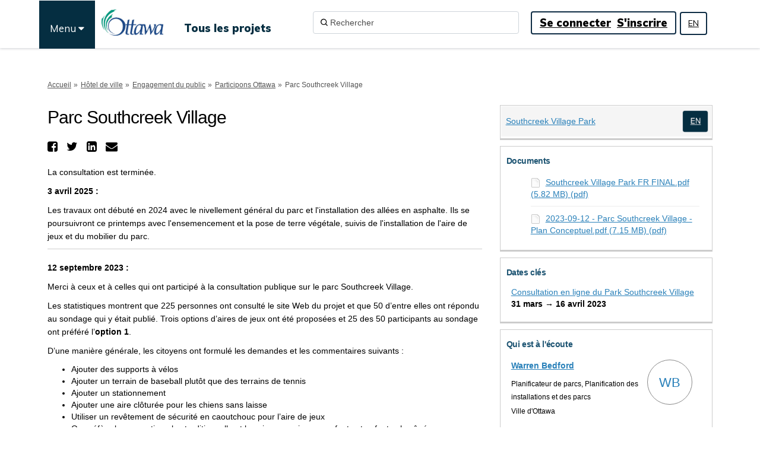

--- FILE ---
content_type: text/html; charset=utf-8
request_url: https://participons.ottawa.ca/parc-southcreek-village
body_size: 17357
content:
<!DOCTYPE html>
<html lang='fr-CA' xml:lang='fr-CA'>
<head>
<meta content='IE=edge' http-equiv='X-UA-Compatible'>
<meta content='text/html; charset=utf-8' http-equiv='Content-type'>
<meta content='width=device-width' name='viewport'>
<link href='https://s3.ca-central-1.amazonaws.com/ehq-production-canada/image_stores/favicons/05e9bdda7c1e6390f402e43828b6191a1be751f8/000/004/655/original/155672-1.jpg?1551115286' rel='icon' type='image/ico'>

<meta name="csrf-param" content="authenticity_token" />
<meta name="csrf-token" content="CyEe160dnZ35MQamUg0Vau2JqusIaRBZKSsORohQW0qu6qjGiJqX/sRwYMxp9pRZsoD7wKXjJ57GDlagi6V+Yg==" />

<meta content='3 avril 2025 : Les travaux ont débuté en 2024 avec le nivellement général du parc et l&#39;installation des allées en asphalte. Ils se poursuivront ce printemps avec l&#39;ensemencement et la pose de terre végétale, suivis de l&#39;installation de l&#39;aire de jeux et du mobilier du' name='description'>

<title>
Parc Southcreek Village
 | Participons Ottawa
</title>

<span data-reporting-params='{&quot;authenticity_token&quot;:&quot;6RMWNYLPbFQu83/woqwgdpR66BlcDk7Cb/EtYZkGzRRM2KAkp0hmNxOyGZqZV6FFy3O5MvGEeQWA1HWHmvPoPA==&quot;,&quot;referrer&quot;:null,&quot;type&quot;:&quot;AwareVisit&quot;,&quot;logger&quot;:{&quot;page_id&quot;:&quot;32219&quot;,&quot;page_type&quot;:&quot;Project&quot;,&quot;item_type&quot;:&quot;project&quot;,&quot;item_id&quot;:&quot;&quot;,&quot;user_type&quot;:&quot;AnonymousUser&quot;,&quot;user_id&quot;:1603446698,&quot;visited_url&quot;:&quot;https://participons.ottawa.ca/parc-southcreek-village&quot;,&quot;site_id&quot;:407}}' data-src='//d2i63gac8idpto.cloudfront.net/assets/analytics-a39e0c8e39dd35eedafc5121e3b8425c78f2e46b4832e1bf9fcc1b201b8119ac.js' id='ehq-analytics'></span>

<link rel="stylesheet" media="screen,print" href="//d2i63gac8idpto.cloudfront.net/assets/new_default/default-9a47d2dc29dd87301a9f579238c5139928bc44311bba0442aa3958251cef4c22.css" />
<link rel="stylesheet" media="screen" href="//d2i63gac8idpto.cloudfront.net/assets/froala_editor/froala_style-348b2d56811b09126581acf45f6a6c298ee7846478427945ed487a536b8d46d6.css" />
<link rel="stylesheet" media="screen" href="https://cdnjs.cloudflare.com/ajax/libs/font-awesome/6.7.2/css/all.min.css" />
<link rel="stylesheet" media="screen" href="//d2i63gac8idpto.cloudfront.net/assets/new_default/sign_up-de60135618170ec113fc959da8e1e393673a99b5c565ad19488fd80e3e5a40b5.css" />
<link rel="stylesheet" media="screen" href="//d2i63gac8idpto.cloudfront.net/assets/user-dropdown-bee99507fe7495c0f5ffe5de88a85b6e09f21963d220aa2a9c16926a7ba4dc5c.css" />
<link rel="stylesheet" media="screen" href="//d2i63gac8idpto.cloudfront.net/assets/user-profile/icon-3cbbfec04bf53e713bbca1798e26001c9a1cc255daf08ae388b133dd6f3b6e75.css" />
<link rel="stylesheet" media="screen" href="//d2i63gac8idpto.cloudfront.net/assets/user-profile/settings-ed64296399cbab1e8e245e2b2d3e9c2b438ece52195d43d888120643d5abf1db.css" />
<link rel="stylesheet" media="screen" href="//d2i63gac8idpto.cloudfront.net/assets/new_cookie_consent-8fdf8278d291769a36eb5af4f7020b72a3d77ddaae2174ada55659de64110bb9.css" />
<!--[if IE]>
<link rel="stylesheet" media="screen,print" href="//d2i63gac8idpto.cloudfront.net/assets/new_default/iefix-07386916e5690c6766e857380d5ec028e3f0c6be997b2277e9badbd009e07f38.css" />
<link rel="stylesheet" media="screen,print" href="//d2i63gac8idpto.cloudfront.net/assets/border_radius_pie-32f298dfbe2eb24cc53e1ba5e6a543c3be7409a4a95e56054a5fafecead4aafa.css" />
<script>
  if(typeof String.prototype.trim !== 'function') {
   String.prototype.trim = function() {
    return this.replace(/^\s+|\s+$/g, '');
    }
  }
</script>
<![endif]-->
<!--[if IE 6]>
<link href='/assets/ie6.css' rel='stylesheet'>
<![endif]-->
<meta content='Participons Ottawa' property='og:site_name'>
<meta content='Parc Southcreek Village' property='og:title'>
<meta content='https://ehq-production-canada.imgix.net/a11af34e1a8f5bc1ff3843609d5fa286999fe1cd/original/1660844924/2dcee6a611389a269611786716f5f0ad_Parks_department_logo.jpg?auto=compress%2Cformat&amp;w=1080' property='og:image'>
<meta content='100' property='og:image:width'>
<meta content='100' property='og:image:height'>
<meta content='Website' property='og:type'>
<meta content='https://participons.ottawa.ca/parc-southcreek-village' property='og:url'>
<meta content='3 avril 2025 : Les travaux ont débuté en 2024 avec le nivellement général du parc et l&#39;installation des allées en asphalte. Ils se poursuivront ce printemps avec l&#39;ensemencement et la pose de terre végétale, suivis de l&#39;installation de l&#39;aire de jeux et du mobilier du' property='og:description'>

<span data-client-side='true' data-demo='false' data-ehq-analytics-toggle-status='true' data-ga-setting-latest-old-tracking-id='G-93EXG27Q34' data-ga-setting-latest-tracking-id='G-R71DRH1YGZ' data-ga-setting-old-tracking-id='UA-2679674-9' data-ga-setting-tracking-id='UA-2679674-17' data-google-analytics-account='' data-google-analytics-account-present='false' data-new-cookie-consent-manager='true' data-property-name='ehq_public' data-traffic-tracking-enabled='false' id='google-analytics-data'></span>
<!-- / GA_SETTING["public"] returns a hash. When hash is used inside data attribute in HAML, it'll iterate through all the keys and prefixs the keys with "ga_settings" -->
<!-- / GA_SETTING["public"] has "old_tracking_id", "tracking_id" keys -->

<!-- Hack to get rid of quotes, can figure out alternatives later -->
<link href='' rel='stylesheet' type='text/css'>
<link href='//d2i63gac8idpto.cloudfront.net/4656/theme/project/5d971a088e42d0c31d1ab61a22c416b5.css' rel='stylesheet' type='text/css'>


</head>
<body class='projects show ehq-projectsshow ehq-407 body-footer-padding' data-page-id='32219' data-page-type='projects.show' data-region='CANADA' data-site-id='407' data-theme-color='#000000' data-user-id='1603446698' data-user-type='AnonymousUser' style=''>

<!-- / Transform image with imgix in production -->
<div class='fade modal user-profile-modal' data-backdrop='static' data-keyboard='false' data-logo-alt='Participons Ottawa' data-logo-url='https://ehq-production-canada.imgix.net/image_stores/logos/616e18dcb3ff07d052f7a28b57e6027f46a5789b/000/004/655/original/city-of-ottawa-logo.jpg?auto=compress%2Cformat&amp;h=50&amp;max-w=300' data-script='/UserProfile.9161dc40d8bdc29d0961.bundle.js' data-spinner-alt='Chargement' data-spinner-path='//d2i63gac8idpto.cloudfront.net/assets/ajax-loader-3470ff65e4074cbdc797a069b5ee6a5a7196fe558f31ea826cca4a699137b40c.gif' id='UserProfileModal' role='region' tabindex='-1'>
<div class='modal-dialog' role='document'>
<div class='modal-content'>
<div class='clearfix edit-profile modal-header'>
<button aria-label='Fermer' class='pull-right close' data-dismiss='modal' type='button'>
<span aria-hidden>
&times;
</span>
</button>
</div>
<div class='modal-body user-profile-modal' id='UserProfileEntry'></div>
</div>
</div>
</div>

<span data-is-development='false' data-is-production='true' id='env-data'></span>
<div id='accessibility-menu'>
<div class='access-menu' role='navigation'>
<button accessKey='0' aria-expanded='false' class='access-menu-visibility'>
Passer à
</button>
<div class='access-menu-container'>
<ul class='access-menu__headings'>
<li>
<a class='heading--item' href='#start-of-content' tabIndex='0'>
Passer au contenu principal
</a>
</li>
<li><a title="Aller à la navigation" target="_self" class="offscreen_jump_link heading--item" href="#mnav">Aller à la navigation</a></li>
<li><a title="Passer aux outils" target="_self" class="offscreen_jump_link heading--item" href="#tool_tab">Passer aux outils</a></li>
<li><a title="Passer aux infos supplémentaires sur le projet" target="_self" class="offscreen_jump_link heading--item" href="#widgets">Passer aux infos supplémentaires sur le projet</a></li>

<li>
<a class='heading--item' href='#search-query' tabIndex='0'>
Rechercher
</a>
</li>
</ul>
</div>
</div>

</div>

<div id="ie6_unsupported_wrapper" aria-hidden="true">
  <div id="ie6_unsupported">
    <p style="text-align:center">IE6 n&#39;est pas compatible. </p>
    <div class="compatible_browsers">
      <a class="chrome" href="https://www.google.com/chrome " title="Google Chrome">Google Chrome</a>
      <a class="firefox" href="http://www.mozilla.org/en-US/firefox/new/" title="Mozilla Firefox">Mozilla Firefox</a>
    </div>
    <p style="position:relative; top:-30px;text-align:center">Contactez-nous pour tout soutien quant à votre navigateur.</p>
  </div>
</div>

<!-- This file is a placeholder for themes to override, if it requires including of any theme specific markup outside global container -->


<link rel="stylesheet" media="screen" href="https://cdnjs.cloudflare.com/ajax/libs/font-awesome/4.6.1/css/font-awesome.min.css" />
<link href="https://fonts.googleapis.com/css?family=Muli:400,700,800,900" rel="stylesheet">
<link rel="stylesheet" href="https://ottux.ottawa.ca/widgets/css/app.css">
<link href="https://fonts.googleapis.com/css?family=Muli&display=swap" rel="stylesheet">
<div class="customheader" role="navigation">
	<div class="container">
  <div class="topcustommenu">
     <ul>
      <li><span>Menu <i class="fa fa-caret-down"></i></span></li>
     </ul>
   </div>
  <div class="languaguecontainer">    
   	<div class="languague">
			<a href="https://engage.ottawa.ca" lang="en">EN</a>
		</div>
  </div>
	</div>
</div>
<div class="secondarynav" role="navigation">
	<div class="container">
		<ul id="primary-menu" >
    <li><a role="menuitem" href="https://ottawa.ca/fr/vivre-ottawa" target="_blank">Vivre à Ottawa</a></li>
	<li><a role="menuitem" href="https://ottawa.ca/fr/loisir-et-parcs" target="_blank">Loisir et parcs</a></li>
	<li><a role="menuitem" href="https://ottawa.ca/fr/dechets-et-recyclage" target="_blank">Déchets et recyclage</a></li>
	<li><a role="menuitem" href="https://ottawa.ca/fr/sante-et-securite-publique" target="_blank">Santé et sécurité publique</a></li>
	<li><a role="menuitem" href="https://ottawa.ca/fr/stationnement-routes-et-deplacements" target="_blank">Stationnement, routes et déplacements</a></li>
	<li><a role="menuitem" href="https://ottawa.ca/fr/emplois-la-ville" target="_blank">Emplois à la Ville</a></li>
	<li><a role="menuitem" href="https://ottawa.ca/fr/urbanisme-amenagement-et-construction" target="_blank">Urbanisme, aménagement et construction</a></li>
	<li><a role="menuitem" href="https://ottawa.ca/fr/entreprises" target="_blank">Entreprises</a></li>
	<li><a role="menuitem" href="https://ottawa.ca/fr/famille-et-services-sociaux" target="_blank">Famille et services sociaux</a></li>
	<li><a role="menuitem" href="https://ottawa.ca/fr/arts-patrimoine-et-evenements" target="_blank">Arts, patrimoine et événements</a></li>
	<li><a role="menuitem" href="https://ottawa.ca/fr/hotel-de-ville" target="_blank">Hôtel de ville</a></li>
	<li><a role="menuitem" href="https://ottawa.ca/fr/3-1-1" target="_blank">3-1-1</a></li>
    </ul>
	</div>
</div>
<style>
 
 #modal-1-header {
  z-index:0 !important;
 }
 /*maps*/
body.maps #start-of-content {
margin-top: 0px; 
}
 
 body.maps .map-tool_full {
  padding-top:80px;
 }
  
 
 main {
    display: block;
    padding-top: 80px;
}
 
 /*AE styles*/
 header .ehq-participant-header__right-menu {
    justify-content: flex-start;
      margin-right: 80px;
}
 
 header .ehq-participant-header__right-menu-auth-links {
    display: flex;
    align-items: center;
    margin-left: auto;
    justify-content: center;
}
 
 
 header {
  box-shadow: 0 1px 4px rgb(0 21 41 / 20%);
  margin-bottom: 3px;
  position:fixed;
  width:100%;
  background:#fff;
  z-index:10;
  min-height:81px;
 }
 header .ehq-participant-header--desktop-menu {
  max-width: 1158px;
  margin:auto;
  box-shadow:none;  
  padding:16px 0;
 }
 
 .customheader .container,
 .secondarynav .container,
 .customfooter .container {
    position: relative;
   max-width: 1158px;
  margin:auto;
}
 
 .banner-wrap {
 margin-top: 0px; 
}
 
 /*changing the container size to 1158*/
 body.projects .container, body.qanda .container, body.forum_topics .container, body.story_telling_tools .container, body.survey_tools .container, body.blog_posts .container, body.videos .container, body.photos .container, body.widget_photos .container, body.documents .container, body.key_dates .container, body.faqs .container, body.widget_faqs .container, body.related_projects .container, body.widget_team_members .container, body.widget_key_dates .container, body.widget_key_links .container, body.widget_videos .container, body.ideas .container, body.brainstormers .container {
     max-width: 1158px;
  margin:auto;
 }
 
 header .ehq-participant-header__left-menu .logo {
  position:relative;
  margin-left:110px;
 }
 
 
 header .ehq-participant-header .nav-links__list__list-item__link,
 header .ehq-participant-header .auth-links__list__list-item {
    font-size:18px;
      font-family: 'Muli', sans-serif;
  font-weight:900;
 }
 
  header .ehq-participant-header .nav-links__list__list-item__link {
    padding: 18px 10px 0 10px;
   color:#052e41;
   font-size:18px;
  } 
 
 
 header .ehq-participant-header .search-bar__input {
  width:347px;
  border:1px solid #ced4da  !important;
  height:38px;
 }
 
 header .ehq-participant-header .search-bar__input {
    padding: 4px 12px 4px 28px !important;
}
 
  header .ehq-participant-header input::placeholder {
  color:#4d4d4d !important;
 }
 
 header .ehq-participant-header .icon {
    left: 12px !important;
    right: auto !important;
}
 
 header .auth-links__list {
  border-radius: 4px;
border:2px solid #0f2d45;
 padding-left:8px !important;
 padding-right:8px !important;
  
 }
 
 header .auth-links__list li a {
  text-decoration:underline;
  padding:5px 5px;
 }
 
 header .ehq-participant-header .auth-links__list__list-item__link {
  padding:4px 5px;
  line-height: 1.5;
 }
 
	/*To ensure reg modal doesn't overlap with the header - Cliff 16 Mar 2021*/
 #SignUpModal {
 z-index: 16050 !important;
}
/*menu fix for complete engagement page*/
body.projects .banner-wrap {
    margin-top: 0px;
    padding-top: 80px;
}

.banner-wrap + .breadcrumb {
padding-top:0;
}

/*New menu element*/
#start-of-content {
    margin-top: 130px;
}
.body-footer-padding #start-of-content {
    margin-top: 0px;
}
.topcustommenu {
 position:absolute;
 left:-31px;
 top:0;
 z-index:1000000 !important;
}

/*.topcustommenu {
 left: 50px;
}*/

.body-footer-padding .topcustommenu {
 left:-39px;
}

.topcustommenu ul {
list-style:none;
position:fixed;
margin-top:1px;
}

.topcustommenu ul li {
padding: 35px 18px 15px 18px !important;
height: 81px;
background-color: #052e41;
color: #fff;
cursor:pointer;
font-size: 17px;
line-height: 24px; 
font-family: 'Muli', sans-serif; 
}

.topcustommenu ul li:focus {
 -webkit-box-shadow: inset 0 1px 0 hsla(0,0%,100%,.15), 0 1px 1px rgba(0,0,0,.075), 0 0 0 0.2rem rgba(9,45,61,.5);
    box-shadow: inset 0 1px 0 hsla(0,0%,100%,.15), 0 1px 1px rgba(0,0,0,.075), 0 0 0 0.2rem rgba(9,45,61,.5);
}




#primary-menu {
 position:fixed;
}

.secondarynav {
 position:absolute;
 top:80px;
 left:0;
 right:0;
 z-index:100000 !important;
 display:none;

}

.secondarynav .container {
position:relative;
}

.secondarynav ul {
list-style:none;
background:#052e41;
color:#fff;
margin:0;
width:341px;
padding:0;
  border: 2px solid #052e41!important;
    -webkit-box-shadow: 4px 5px 10px rgba(0,0,0,.4);
    box-shadow: 4px 5px 10px rgba(0,0,0,.4);
}

.secondarynav ul li {
border-top: 1px solid #fff;
padding:12px 18px;
font-size: 17px;
line-height: 24px;  
 -webkit-transition: color 300ms,background-color 300ms,border-color 300ms;
    -o-transition: color 300ms,background-color 300ms,border-color 300ms;
    transition: color 300ms,background-color 300ms,border-color 300ms;
 box-shadow: 0 -1px 0 0 #fff;
 font-family: 'Muli', sans-serif;
}

.secondarynav ul li a {
color:#fff;
text-decoration:none;
display:block;
}

.secondarynav ul li:hover {
 background-color: #fff;
color: #052e41;
}


.secondarynav ul li:hover a{ 
color: #052e41;
}





.links-wrap ul {
    float: none;
    margin-left: 60px;
}

/*hiding elements*/


a {
 text-decoration: underline;
}



.basic-banner {
  max-width: 1156px;
    margin: auto;
position:relative;
 top:160px;
}
.breadcrumb {
    padding-top: 120px;
}
.basic-banner img {
 width:100%;
}

 .footer .ehq-participant-footer,
 footer .ehq-participant-footer {
    display:none;
 }


.customheader .container {
 position:relative;
}

.languaguecontainer {
 position:absolute ;
 top:19px;
 right:70px;
 z-index:100001;
}
 
 .body-footer-padding .languaguecontainer {
   top:20px;
 }

.languague {
 position:fixed;
 margin-top:0;
 margin-left:0;
 z-index:1000;
 border: 2px solid #0f2d45;
    -webkit-border-radius: 4px;
    -moz-border-radius: 4px;
    border-radius: 4px;
  font-size: 14px !important;
    font-weight: 400 !important;
   font-family: 'Muli', sans-serif;
 padding:6px 12px;
 line-height:23px;
 display:inline-block;
 float:right;
}

.languague a, .faqfolder-title {
 color:#000;
}

/*home page breadcrumbs*/
.breadcrumbhome .crumb {
    font-size: 12px;
    color: #555;
    padding: 15px 0px;
   }

.crumb ul {
 list-style: none;
 margin:0;
 padding:0 10px 0 0;
}

   .crumb li {
    position: relative;
    margin-right: 16px;
    float: left;
}

.crumb li:not(:last-child):after {
    content: '»';
    position: absolute;
    top: 0;
    right: -16px;
    z-index: 1;
    display: block;
    padding: 0 5px;
    float: right;
}

.footer {
    background-color: #fff;
}

.customfooter {
 border-top: 2px solid #052e41;
 background:#fff;
 padding-top:30px;
 font-size:16px;
}

.customfooter h3 {
 font-size:21px;
 font-family: 'Muli', sans-serif !important;
 margin-bottom:15px; 
font-weight: 600;
 margin-top:0;
}

.customfooter .svg-inline--fa.fa-w-8 {
    width: 8px;
 position:relative;
 top:6px;
 height:22px
}

.customfooter .svg-inline--fa.fa-w-14 {
width: 0.975em;
 position:relative;
 top:6px;
 height:22px;
}

.customfooter .svg-inline--fa.fa-w-16 {
    width: 1em;
 position:relative;
 top:6px;
 height:22px;
}

.customfooter a {
 color:#052e41;
}


.customfooter a:focus {
    box-shadow: 0 0 2pt 1pt #008472 !important;
    outline: none !important;
}

.customfooter ul {
 list-style:none;
 margin:0;
 padding:0;
}

span.ext {
    background: url(https://ottawa.ca/profiles/ottawa_profile/modules/contrib/extlink/extlink_s.png) 2px center no-repeat;
    width: 10px;
    height: 10px;
    padding-right: 12px;
    text-decoration: none;
}

.element-invisible {
    margin: 0;
    padding: 0;
}

.element-invisible {
    position: absolute !important;
    clip: rect(1px 1px 1px 1px);
    clip: rect(1px,1px,1px,1px);
    overflow: hidden;
    height: 1px;
}

p.copyright {
 padding-top:50px;
 padding-bottom:20px;
 clear:both;
}

.customfooter .col-md-3 h3 .fa {
 display:none;
}


@media (min-width: 768px) {
 .navbar-default .navbar-nav>li {
    height: 40px;
}
 
 .navbar-nav>li>a {
    padding-top: 7px;
    padding-bottom: 9px;
}
 
.navbar-right {
 margin-right: 40px;
position: relative;
top: 12px;
}
}

@media (min-width: 992px) {
.customfooter .col-md-3 {
    width: 25%;
  float:left;
}
}

@media (max-width: 992px) {
header .ehq-participant-header__logo-container .hamburger-icon {
 margin-right: 60px;
}
 
header .ehq-participant-header__logo-container .logo {
    margin-left: 80px;
}
 
 .topcustommenu {
    left: -41px;
}
 
 .languaguecontainer {
    position: absolute;
    top: 16px;
    right: 55px;
    z-index: 100001;
}
 
 .languague {
    position: fixed;    
  padding: 7px 12px;
    line-height: 24px;
 }
 
header .ehq-participant-header {
  16px 0 0 16px;
 margin-bottom: 12px;
 }
 
 
 .customfooter {
  text-align:center;
  padding-top:0;
 }
 
 .customfooter .col-md-3 .footerdisply {
 display:none;
 }
 
 .svg-inline--fa {
    display: inline-block;
    font-size: inherit;
    height: 1em;
    overflow: visible;
    vertical-align: -.125em;
}
 
 .customfooter .col-md-3 h3 {
   font-size: 1.25em;
    margin-bottom: 0;
    padding: .5em;
    border-bottom: 1px solid #052e41;
    font-weight: 600;
    text-align: center;
 }
 .customfooter .col-md-3 h3.active {
   background-color: #cdd5d9;
 }

 
 .customfooter .col-md-3 h3 .fa {
  display:inline-block;
  font-size:16px;
 }
 
 .customfooter .col-md-3 {
  padding-left:0;
  padding-right:0;
 }
 
 .customfooter .col-md-3 .footerdisply {
  padding:10px 0;
 }

.navbar-static-top .navbar-toggle {
   height:42px;
 }
 
 /*.multinav {
  display:none;
 }
 
 .customheader + .secondarynav {
  display:none;
 }*/
 
 .breadcrumb {
    padding-top: 90px;
}
 
 #primary-menu {
  list-style:none;
  margin:0;
  padding:0;
  margin-top:5px;
 }
 
 #primary-menu li {
 border-top: 1px solid rgba(0,0,0,0.05);
 }

 #primary-menu li a {
padding: 6px 10px !important;
  display:block;
 }
 
 .login-and-search li:nth-child(2) a {
  font-size:16px;
 }

   header .ehq-participant-header .search-bar__input {
    width:100%;
 }
 
 header .auth-links__list {
  border:0;
 }
 
 .ehqthemed.tool-tabs.nav-tabs .dropdown-menu {
    width: 200px;
    left: 40% !important;
}
 
 body.projects .container, body.qanda .container, body.forum_topics .container, body.story_telling_tools .container, body.survey_tools .container, body.blog_posts .container, body.videos .container, body.photos .container, body.widget_photos .container, body.documents .container, body.key_dates .container, body.faqs .container, body.widget_faqs .container, body.related_projects .container, body.widget_team_members .container, body.widget_key_dates .container, body.widget_key_links .container, body.widget_videos .container, body.ideas .container, body.brainstormers .container {
    max-width: 100%;
    width: 100%;
}
}
 
 /*mobile styles ends here*/
 
.widget-header {
  color: #1D5472 !important;
}

.required-text, input[type="text"]::-webkit-input-placeholder {
  color: #545454;
}
#mnav .search-box {
   margin: 12px 5px 0px 0 !important;
}
.links-wrap ul {
   padding-top: 15px !important;
}
#mnav {
   min-height: 81px !important;
}
.languague a {
color:#000 !important;
}
 

 }

</style>
<div class='global-container' id='global-container'>
<!-- / the above id is used for initializing readspeaker. Class is used for styling. -->
<div aria-label='Entête' class='header-container' role='banner'>
<div id='header'></div>
<link rel="stylesheet" media="screen" href="https://cdn.jsdelivr.net/npm/metismenujs@1.2.0/dist/metismenujs.min.css" />
<script src="https://cdn.jsdelivr.net/npm/metismenujs@1.2.0/dist/metismenujs.min.js"></script>
<link rel="stylesheet" media="screen" href="https://cdn.jsdelivr.net/npm/boxicons@2.0.5/css/boxicons.min.css" />
<link rel="stylesheet" media="screen" href="//d2i63gac8idpto.cloudfront.net/assets/new_default/participant-header-and-footer-styles-04253cbd51580c7fcc12f0029ecd6fb30b45292a595f9676a4ed7babd1939d1f.css" />
<script src="https://d3cawr81v9kwxc.cloudfront.net/webpack/participant_header_section-1762755849109.bundle.js"></script>
<div class='container breadcrumb'>
<div class='crumb col-lg-9 col-sm-7 clearfix'>
<nav aria-label='fil d’Ariane'>
<p class='sr-only' id='breadcrumblabel'>Vous êtes ici:</p>
<ul>
<li><a href="/" aria-current=&quot;page&quot; >Accueil</a></li><li>Parc Southcreek Village</li>
</ul>
</nav>
</div>

<link rel="stylesheet" media="screen" href="//d2i63gac8idpto.cloudfront.net/assets/user-dropdown-bee99507fe7495c0f5ffe5de88a85b6e09f21963d220aa2a9c16926a7ba4dc5c.css" />
<link rel="stylesheet" media="screen" href="//d2i63gac8idpto.cloudfront.net/assets/user-profile/icon-3cbbfec04bf53e713bbca1798e26001c9a1cc255daf08ae388b133dd6f3b6e75.css" />
<link rel="stylesheet" media="screen" href="//d2i63gac8idpto.cloudfront.net/assets/user-profile/settings-ed64296399cbab1e8e245e2b2d3e9c2b438ece52195d43d888120643d5abf1db.css" />
</div>

</div>
<div class='container main-container' id='start-of-content' role='main'>
<noscript class='noscript-survey'>
<p>Certains contenus de cette page peuvent ne pas s’afficher correctement. Veuillez activer JavaScript dans les paramètres de votre navigateur et actualiser la page.</p>
</noscript>

<div class='clearfix'></div>
<div id='yield'>
<div id='fb-root'></div>
<!-- show an alert message for disabled contribution in draft project sharing mode. -->
<div class='row faux'>
<div class='col-lg-8 project_details'>
<div class='fr-view' id='project_description_text'>
<h1>Parc Southcreek Village</h1>
<div class='clearfix'></div>
<div class='SocialSharing' data-description='' data-image='' data-title='Parc Southcreek Village' data-url='https://participons.ottawa.ca/parc-southcreek-village'>
<span class='icon-facebook-sign' data-type='facebook' role='button' tabindex='0'>
<span class='sr-only'>Partager Parc Southcreek Village sur Facebook</span>
</span>
<span class='icon-twitter' data-type='twitter' role='button' tabindex='0'>
<span class='sr-only'>Partager Parc Southcreek Village sur Twitter</span>
</span>
<span class='icon-linkedin-sign' data-type='linkedin' role='button' tabindex='0'>
<span class='sr-only'>Partager Parc Southcreek Village sur Linkedin</span>
</span>
<span class='icon-envelope' data-type='email' role='button' tabindex='0'>
<span class='sr-only'>Courriel Parc Southcreek Village lien</span>
</span>
</div>

<div class='clearfix'></div>
<p>
<p>La consultation est terminée.&nbsp;</p>
</p>
<div class='clearfix'></div>
<div class="description parent-description"><div class="truncated-description"><p><strong>3 avril 2025 :</strong></p><p>Les travaux ont d&eacute;but&eacute; en 2024 avec le nivellement g&eacute;n&eacute;ral du parc et l&#39;installation des all&eacute;es en asphalte. Ils se poursuivront ce printemps avec l&#39;ensemencement et la pose de terre v&eacute;g&eacute;tale, suivis de l&#39;installation de l&#39;aire de jeux et du mobilier du parc.</p><hr><p><strong>12 septembre 2023 :</strong></p><p>Merci &agrave; ceux et &agrave; celles qui ont particip&eacute; &agrave; la consultation publique sur le parc Southcreek Village.</p><p>Les statistiques montrent que 225&nbsp;personnes ont consult&eacute; le site Web du projet et que 50 d&rsquo;entre elles ont r&eacute;pondu au sondage qui y &eacute;tait publi&eacute;. Trois options d&rsquo;aires de jeux ont &eacute;t&eacute; propos&eacute;es&nbsp;et 25 des 50 participants au sondage ont pr&eacute;f&eacute;r&eacute; l&rsquo;<strong>option&nbsp;1</strong>.</p><p>D&rsquo;une mani&egrave;re g&eacute;n&eacute;rale, les citoyens ont formul&eacute; les demandes et les commentaires suivants&nbsp;:</p><ul type="disc"><li>Ajouter des supports &agrave; v&eacute;los</li><li>Ajouter un terrain de baseball plut&ocirc;t que des terrains de tennis</li><li>Ajouter un stationnement</li><li>Ajouter une aire cl&ocirc;tur&eacute;e pour les chiens sans laisse</li><li>Utiliser un rev&ecirc;tement de s&eacute;curit&eacute; en caoutchouc pour l&rsquo;aire de jeux</li><li>On pr&eacute;f&egrave;re la conception plus traditionnelle et les aires pour jeunes enfants et enfants plus &acirc;g&eacute;s</li><li>Meilleur m&eacute;lange g&eacute;n&eacute;ral pour tous les &acirc;ges</li><li>Les enfants l&rsquo;aiment le plus</li><li>Suppression des terrains de tennis et de pickleball (probl&egrave;mes de bruit)</li></ul><p>Comme il s&rsquo;agit d&rsquo;un parc de quartier, il est pr&eacute;f&eacute;rable de pr&eacute;voir des places de stationnement dans la rue, car ce type de parc est con&ccedil;u pour &ecirc;tre une destination accessible &agrave; pied. Des supports &agrave; v&eacute;los ont &eacute;t&eacute; install&eacute;s aux deux extr&eacute;mit&eacute;s du parc, pr&egrave;s de l&rsquo;aire de jeux et &agrave; c&ocirc;t&eacute; du terrain de basketball. Un terrain de baseball se trouve &agrave; proximit&eacute;, dans le parc Joella (&agrave; environ 700&nbsp;m).</p><p>Les &eacute;quipements pr&eacute;sent&eacute;s sont bas&eacute;s sur les r&eacute;troactions initiales de la communaut&eacute; et sur le budget disponible. Au fur et &agrave; mesure que nous avancerons dans le processus de conception d&eacute;taill&eacute;e, les estimations de co&ucirc;ts seront r&eacute;vis&eacute;es et des d&eacute;cisions seront prises quant aux &eacute;l&eacute;ments qui peuvent y &ecirc;tre construits. En raison de contraintes budg&eacute;taires et des r&eacute;troactions de la communaut&eacute; (y compris des inqui&eacute;tudes concernant le bruit potentiel du pickleball), les terrains de tennis et de pickleball ont &eacute;t&eacute; supprim&eacute;s. Un plan conceptuel actualis&eacute; est d&eacute;sormais disponible dans la &laquo;&nbsp;Biblioth&egrave;que de documents&nbsp;&raquo;.</p><p>Les autres &eacute;l&eacute;ments demand&eacute;s ne peuvent pas &ecirc;tre mis en &oelig;uvre dans ce parc en raison de contraintes li&eacute;es &agrave; l&rsquo;espace et/ou au budget. Toutefois, les Services de planification des installations et des parcs continueront de chercher des occasions d&rsquo;inclure ces &eacute;l&eacute;ments dans le quartier &eacute;largi.</p><p>Une mise &agrave; jour concernant le calendrier de construction sera affich&eacute;e sur Participons Ottawa une fois que le nivellement pr&eacute;liminaire du parc aura &eacute;t&eacute; approuv&eacute; et &agrave; l&rsquo;issue du processus d&rsquo;appel d&rsquo;offres public.</p><hr><p>La Ville sollicite vos commentaires sur un nouveau parc qui sera construit au 5505 Promenade Southcreek dans le quartier 20 - Osgoode.</p><p>Dans la biblioth&egrave;que de documents (situ&eacute;e &agrave; droite), vous pouvez t&eacute;l&eacute;charger et examiner le plan conceptuel qui illustre la conception propos&eacute;e et fournit de plus amples renseignements sur les installations sugg&eacute;r&eacute;es pour le parc, notamment l&rsquo;&eacute;quipement de jeu. Veuillez noter que le plan conceptuel propos&eacute; pourrait &ecirc;tre modifi&eacute; &agrave; la lumi&egrave;re d&rsquo;observations formul&eacute;es pendant la consultation publique ainsi qu&rsquo;en raison d&rsquo;&eacute;ventuelles contraintes budg&eacute;taires.</p><p>R&eacute;pondez au sondage suivant pour nous faire part de vos commentaires et de vos priorit&eacute;s. Le sondage sera accessible jusqu&rsquo;au Dimanche 16 avril 2023. Remarque : un seul sondage par compte.</p><p><img src="https://s3.ca-central-1.amazonaws.com/ehq-production-canada/9b8d0383b64fb40edd12721067827dc973da61bd/original/1680213649/333b393a35ab3177e7be9583030a2914_Concept_Plan.PNG?1680213649" style="width: 766px;" class="fr-fic fr-dib" alt="Plan conceptuel du parc du village de Southcreek"></p><p><br></p></div><div class="full-description hide"><p><strong>3 avril 2025 :</strong></p><p>Les travaux ont d&eacute;but&eacute; en 2024 avec le nivellement g&eacute;n&eacute;ral du parc et l&#39;installation des all&eacute;es en asphalte. Ils se poursuivront ce printemps avec l&#39;ensemencement et la pose de terre v&eacute;g&eacute;tale, suivis de l&#39;installation de l&#39;aire de jeux et du mobilier du parc.</p><hr><p><strong>12 septembre 2023 :</strong></p><p>Merci &agrave; ceux et &agrave; celles qui ont particip&eacute; &agrave; la consultation publique sur le parc Southcreek Village.</p><p>Les statistiques montrent que 225&nbsp;personnes ont consult&eacute; le site Web du projet et que 50 d&rsquo;entre elles ont r&eacute;pondu au sondage qui y &eacute;tait publi&eacute;. Trois options d&rsquo;aires de jeux ont &eacute;t&eacute; propos&eacute;es&nbsp;et 25 des 50 participants au sondage ont pr&eacute;f&eacute;r&eacute; l&rsquo;<strong>option&nbsp;1</strong>.</p><p>D&rsquo;une mani&egrave;re g&eacute;n&eacute;rale, les citoyens ont formul&eacute; les demandes et les commentaires suivants&nbsp;:</p><ul type="disc"><li>Ajouter des supports &agrave; v&eacute;los</li><li>Ajouter un terrain de baseball plut&ocirc;t que des terrains de tennis</li><li>Ajouter un stationnement</li><li>Ajouter une aire cl&ocirc;tur&eacute;e pour les chiens sans laisse</li><li>Utiliser un rev&ecirc;tement de s&eacute;curit&eacute; en caoutchouc pour l&rsquo;aire de jeux</li><li>On pr&eacute;f&egrave;re la conception plus traditionnelle et les aires pour jeunes enfants et enfants plus &acirc;g&eacute;s</li><li>Meilleur m&eacute;lange g&eacute;n&eacute;ral pour tous les &acirc;ges</li><li>Les enfants l&rsquo;aiment le plus</li><li>Suppression des terrains de tennis et de pickleball (probl&egrave;mes de bruit)</li></ul><p>Comme il s&rsquo;agit d&rsquo;un parc de quartier, il est pr&eacute;f&eacute;rable de pr&eacute;voir des places de stationnement dans la rue, car ce type de parc est con&ccedil;u pour &ecirc;tre une destination accessible &agrave; pied. Des supports &agrave; v&eacute;los ont &eacute;t&eacute; install&eacute;s aux deux extr&eacute;mit&eacute;s du parc, pr&egrave;s de l&rsquo;aire de jeux et &agrave; c&ocirc;t&eacute; du terrain de basketball. Un terrain de baseball se trouve &agrave; proximit&eacute;, dans le parc Joella (&agrave; environ 700&nbsp;m).</p><p>Les &eacute;quipements pr&eacute;sent&eacute;s sont bas&eacute;s sur les r&eacute;troactions initiales de la communaut&eacute; et sur le budget disponible. Au fur et &agrave; mesure que nous avancerons dans le processus de conception d&eacute;taill&eacute;e, les estimations de co&ucirc;ts seront r&eacute;vis&eacute;es et des d&eacute;cisions seront prises quant aux &eacute;l&eacute;ments qui peuvent y &ecirc;tre construits. En raison de contraintes budg&eacute;taires et des r&eacute;troactions de la communaut&eacute; (y compris des inqui&eacute;tudes concernant le bruit potentiel du pickleball), les terrains de tennis et de pickleball ont &eacute;t&eacute; supprim&eacute;s. Un plan conceptuel actualis&eacute; est d&eacute;sormais disponible dans la &laquo;&nbsp;Biblioth&egrave;que de documents&nbsp;&raquo;.</p><p>Les autres &eacute;l&eacute;ments demand&eacute;s ne peuvent pas &ecirc;tre mis en &oelig;uvre dans ce parc en raison de contraintes li&eacute;es &agrave; l&rsquo;espace et/ou au budget. Toutefois, les Services de planification des installations et des parcs continueront de chercher des occasions d&rsquo;inclure ces &eacute;l&eacute;ments dans le quartier &eacute;largi.</p><p>Une mise &agrave; jour concernant le calendrier de construction sera affich&eacute;e sur Participons Ottawa une fois que le nivellement pr&eacute;liminaire du parc aura &eacute;t&eacute; approuv&eacute; et &agrave; l&rsquo;issue du processus d&rsquo;appel d&rsquo;offres public.</p><hr><p>La Ville sollicite vos commentaires sur un nouveau parc qui sera construit au 5505 Promenade Southcreek dans le quartier 20 - Osgoode.</p><p>Dans la biblioth&egrave;que de documents (situ&eacute;e &agrave; droite), vous pouvez t&eacute;l&eacute;charger et examiner le plan conceptuel qui illustre la conception propos&eacute;e et fournit de plus amples renseignements sur les installations sugg&eacute;r&eacute;es pour le parc, notamment l&rsquo;&eacute;quipement de jeu. Veuillez noter que le plan conceptuel propos&eacute; pourrait &ecirc;tre modifi&eacute; &agrave; la lumi&egrave;re d&rsquo;observations formul&eacute;es pendant la consultation publique ainsi qu&rsquo;en raison d&rsquo;&eacute;ventuelles contraintes budg&eacute;taires.</p><p>R&eacute;pondez au sondage suivant pour nous faire part de vos commentaires et de vos priorit&eacute;s. Le sondage sera accessible jusqu&rsquo;au Dimanche 16 avril 2023. Remarque : un seul sondage par compte.</p><p><img src="https://s3.ca-central-1.amazonaws.com/ehq-production-canada/9b8d0383b64fb40edd12721067827dc973da61bd/original/1680213649/333b393a35ab3177e7be9583030a2914_Concept_Plan.PNG?1680213649" style="width: 766px;" class="fr-fic fr-dib" alt="Plan conceptuel du parc du village de Southcreek"></p><p><br></p></div></div>
</div>
<div class='clearfix'></div>
<div class='home-tools' id='tool_tab'>
<ul class='nav nav-tabs tool-tabs ehqthemed'>
<li class="active" style="max-width:99%"><a style="max-width:125px;width:125px" href="/parc-southcreek-village?tool=survey_tool#tool_tab">Sondages</a></li>
</ul>

<div class='pinned-tabs-content' role='tabpanel'>
<div class='survey-tool col-lg-12'>
<div class='alert alert-info hide' id='survey-flash-msg'></div>
<ul class='unstyled'>
<li class='shared-content-block'>
<div class='archived_message survey_archival_message'>
FERMÉ : ce sondage est terminé
</div>
<div class='row divide-bottom'>
<div class='col-12'>
<h2 class='title'>
<a aria-label="Options de terrain de jeu " href="/parc-southcreek-village/surveys/options11">Options de terrain de jeu </a>
</h2>
</div>
</div>
<div class='tool-content fr-view' data-continue-text='Continuer la lecture...'>
<p>Veuillez sélectionner votre préférence parmi les trois options pour le nouvel équipement de jeu.</p><p><br></p>
</div>
<strong class='archived-message'>
<p>La consultation est terminée.&nbsp;</p>
</strong>
<div class='SocialSharing' data-description='' data-image='' data-title='Options de terrain de jeu' data-url='https://participons.ottawa.ca/parc-southcreek-village/survey_tools/options11'>
<span class='icon-facebook-sign' data-type='facebook' role='button' tabindex='0'>
<span class='sr-only'>Partager Options de terrain de jeu sur Facebook</span>
</span>
<span class='icon-twitter' data-type='twitter' role='button' tabindex='0'>
<span class='sr-only'>Partager Options de terrain de jeu sur Twitter</span>
</span>
<span class='icon-linkedin-sign' data-type='linkedin' role='button' tabindex='0'>
<span class='sr-only'>Partager Options de terrain de jeu sur Linkedin</span>
</span>
<span class='icon-envelope' data-type='email' role='button' tabindex='0'>
<span class='sr-only'>Courriel Options de terrain de jeu lien</span>
</span>
</div>

<!-- commenting this out till, till we figure out to handle this, since not all projects want to show the no of responses to a survey. -->
<!-- .response-info.pull-right.meta -->
<!-- %i.icon-thumbs-up -->
<!-- %span= I18n.t("projects.surveytool.response_info_text", {responses_count: survey_tool.responses.count}) -->
</li>
<li class='shared-content-block'>
<div class='archived_message survey_archival_message'>
CONSULTATION CLOSE - Ce sondage n’est plus accessible.
</div>
<div class='row divide-bottom'>
<div class='col-12'>
<h2 class='title'>
<a aria-label="Parc Southcreek Village - Enquête initiale sur les commodités du parc " href="/parc-southcreek-village/surveys/options1111">Parc Southcreek Village - Enquête initiale sur les commodités du parc </a>
</h2>
</div>
</div>
<div class='tool-content fr-view' data-continue-text='Continuer la lecture...'>
<p>Merci à ceux qui ont soumis des commentaires. Les commodités du parc convenant à un parc de quartier ont été prises en compte dans la conception, dans la mesure où le budget et les circonstances le permettaient.</p>
</div>
<strong class='archived-message'>
<p>La consultation est terminée.&nbsp;</p>
</strong>
<div class='SocialSharing' data-description='' data-image='' data-title='Parc Southcreek Village - Enquête initiale sur les commodités du parc' data-url='https://participons.ottawa.ca/parc-southcreek-village/survey_tools/options1111'>
<span class='icon-facebook-sign' data-type='facebook' role='button' tabindex='0'>
<span class='sr-only'>Partager Parc Southcreek Village - Enquête initiale sur les commodités du parc sur Facebook</span>
</span>
<span class='icon-twitter' data-type='twitter' role='button' tabindex='0'>
<span class='sr-only'>Partager Parc Southcreek Village - Enquête initiale sur les commodités du parc sur Twitter</span>
</span>
<span class='icon-linkedin-sign' data-type='linkedin' role='button' tabindex='0'>
<span class='sr-only'>Partager Parc Southcreek Village - Enquête initiale sur les commodités du parc sur Linkedin</span>
</span>
<span class='icon-envelope' data-type='email' role='button' tabindex='0'>
<span class='sr-only'>Courriel Parc Southcreek Village - Enquête initiale sur les commodités du parc lien</span>
</span>
</div>

<!-- commenting this out till, till we figure out to handle this, since not all projects want to show the no of responses to a survey. -->
<!-- .response-info.pull-right.meta -->
<!-- %i.icon-thumbs-up -->
<!-- %span= I18n.t("projects.surveytool.response_info_text", {responses_count: survey_tool.responses.count}) -->
</li>
</ul>
</div>

<div class='clearfix'></div>
</div>
</div>
<div class='project__publish-date'>
</div>
</div>
<div class='col-lg-4 project_widgets' id='widgets' role='complementary'>
<div class='widget-plain widget-wrap widget_advanced'>
<div class='widget-inner'>
<h2 aria-controls='AdvancedWidget_137732' aria-expanded='true' class='ehqthemed widget-header' data-target='#AdvancedWidget_137732' data-toggle='collapse' id='tab137732' tabindex='0'>
EN
<span class='widget-header-arrow' data-state='open'></span>
</h2>
<div class='collapse fr-view in widget-content' id='AdvancedWidget_137732'>
<table class="noBorder" style="width: 100%; background-color: rgb(245, 245, 245);"><tbody><tr><td style="width: 85%; vertical-align: middle; padding-left: 8px;"><a href="https://engage.ottawa.ca/southcreek-village-park">Southcreek Village Park</a></td><td style="width: 15%; vertical-align: middle;"><div style="text-align: right;"><a href="https://engage.ottawa.ca/southcreek-village-park"><img src="https://s3.ca-central-1.amazonaws.com/ehq-production-canada/ea910e723a9a1eb935c16ab9d8c32391ad1bb3c9/original/1667487560/920919129366b3bf2082f4bdfcf194d6_EN.png?1667487560" style="width: 46px;" class="fr-fic fr-dib"></a></div></td></tr></tbody></table>
<div class='clearfix'></div>

</div>
</div>
</div>
<div class='widget-wrap widget_document_library'>
<div class='widget-inner widget-with-title'>
<h2 aria-controls='DocumentLibraryWidget_131939' aria-expanded='true' class='ehqthemed widget-header' data-target='#DocumentLibraryWidget_131939' data-toggle='collapse' id='tab131939' tabindex='0'>
Documents
<span class='widget-header-arrow' data-state='open'></span>
</h2>
<div class='collapse fr-view in widget-content' id='DocumentLibraryWidget_131939'>
<ul class='widget-list accordion-group'>
<li class='documents_in_folder'>
<img style="margin-right: 5px;" alt="icône de document" src="//d2i63gac8idpto.cloudfront.net/assets/Generic-2623a85a9192d4518340e98726b7395321db655b722caffd7fa9f3635835816d.png" />
<a data-url="https://participons.ottawa.ca/32219/widgets/131939/documents/102166" target="_blank" class="document-library-widget-link word-wrap" href="https://participons.ottawa.ca/32219/widgets/131939/documents/102166">Southcreek Village Park FR FINAL.pdf (5.82 MB) (pdf)</a>
</li>
<li class='documents_in_folder'>
<img style="margin-right: 5px;" alt="icône de document" src="//d2i63gac8idpto.cloudfront.net/assets/Generic-2623a85a9192d4518340e98726b7395321db655b722caffd7fa9f3635835816d.png" />
<a data-url="https://participons.ottawa.ca/32219/widgets/131939/documents/112991" target="_blank" class="document-library-widget-link word-wrap" href="https://participons.ottawa.ca/32219/widgets/131939/documents/112991">2023-09-12 - Parc Southcreek Village - Plan Conceptuel.pdf (7.15 MB) (pdf)</a>
</li>
</ul>

</div>
</div>
</div>
<div class='widget-wrap widget_key_date'>
<div class='widget-inner widget-with-title'>
<h2 aria-controls='KeyDateWidget_131940' aria-expanded='true' class='ehqthemed widget-header' data-target='#KeyDateWidget_131940' data-toggle='collapse' id='tab131940' tabindex='0'>
Dates clés
<span class='widget-header-arrow' data-state='open'></span>
</h2>
<div class='collapse fr-view in widget-content' id='KeyDateWidget_131940'>
<!-- fetch with display option takes care of both scoping and display_options -->
<!-- toggle added for v2 and v5 -->
<ul class='widget-list unstyled'>
<li>
<div class='key-date-title' data-keydate='40204' id='keydates_40204'>
<a target="_blank" href="https://participons.ottawa.ca/parc-southcreek-village/widgets/131940/key_dates#40204">Consultation en ligne du Park Southcreek Village</a>
</div>
<div class='key-date-date'>
<span>31 mars &rarr; 16 avril 2023</span>
</div>
</li>
</ul>

</div>
</div>
</div>
<div class='widget-wrap widget_project_team'>
<div class='widget-inner widget-with-title'>
<h2 aria-controls='ProjectTeamWidget_131941' aria-expanded='true' class='ehqthemed widget-header' data-target='#ProjectTeamWidget_131941' data-toggle='collapse' id='tab131941' tabindex='0'>
Qui est à l&#39;écoute
<span class='widget-header-arrow' data-state='open'></span>
</h2>
<div class='collapse fr-view in widget-content' id='ProjectTeamWidget_131941'>
<ul class='widget-list-user unstyled'>
<li>
<div class='row project-team-member'>
<div class='col-9 member-info'>
<div class='member-name'>
<strong>
<a href="https://participons.ottawa.ca/parc-southcreek-village/widgets/131941/team_members">Warren Bedford</a>
</strong>
<div class='clearfix'></div>
</div>
<p class='member-designation'>Planificateur de parcs, Planification des installations et des parcs</p>
<p>Ville d&#39;Ottawa</p>
</div>
<div class='col-3'>
<div class='project-team-member-image'>
<div class='member-image member-image-default'>
<span class='initials'>
WB
</span>
</div>
</div>
</div>
</div>
<div class='row project-team-member'>
<div class='member-info'>
<table class='team-info' role='presentation'>
<tr>
<td class='labels'>
Téléphone
</td>
<td class='member-phone'>613-580-2424 x25144</td>
</tr>
<tr>
<td class='labels'>
Courriel
</td>
<td class='member-email'>
<a href='mailto:Warren.Bedford@ottawa.ca'>
Warren.Bedford@ottawa.ca
</a>
</td>
</tr>
</table>
</div>
</div>
</li>
</ul>
<!--[if IE]>
<![endif]-->

</div>
</div>
</div>
<div class='widget-plain widget-wrap widget_signup_banner'>
<div class='widget-inner'>
<h2 aria-controls='SignupBannerWidget_131942' aria-expanded='true' class='ehqthemed widget-header' data-target='#SignupBannerWidget_131942' data-toggle='collapse' id='tab131942' tabindex='0'>
Bannière d&#39;inscription
<span class='widget-header-arrow' data-state='open'></span>
</h2>
<div class='collapse fr-view in widget-content' id='SignupBannerWidget_131942'>
<div class='row-fluid register-banner' style='background-color: #404040'>
<div class='register-button-wrapper'>
<button class='register-banner-btn' style='background-color: #03A9F4'>S&#39;inscrire</button>
</div>
<div class='register-text-wrapper'>
<span class='register-banner-text'>pour m&#39;impliquer!</span>
</div>
</div>
<input type="hidden" name="js-button-color" id="js-button-color" value="#03A9F4" autocomplete="off" />
<input type="hidden" name="js-button-text" id="js-button-text" value="S&#39;inscrire" autocomplete="off" />
<input type="hidden" name="js-banner-color" id="js-banner-color" value="#404040" autocomplete="off" />
<input type="hidden" name="js-banner-text" id="js-banner-text" value="pour m&#39;impliquer!" autocomplete="off" />

</div>
</div>
</div>

</div>
</div>
<span data-item-id='' data-item-type='SurveyTool' id='tracking-data'></span>

<div class='clearfix'></div>
</div>
<div class='clearfix'></div>
</div>
</div>
<div class='footer sticky-footer' role='contentinfo'>
<div id='footer'></div>
<script src="https://d3cawr81v9kwxc.cloudfront.net/webpack/participant_footer_section-1762755849109.bundle.js"></script>

<div class="customfooter" role="contentinfo">
	<div class="container">
		<div class="row">
		  <div class="col-md-3"><h3><i class="fa fa-plus" aria-hidden="true"></i> Nous joindre</h3>
<div class="footerdisply">
 <div><svg aria-hidden="true" data-prefix="fas" data-icon="angle-right" role="presentation" xmlns="http://www.w3.org/2000/svg" viewBox="0 0 256 512" class="mr-1 svg-inline--fa fa-angle-right fa-w-8"><path fill="currentColor" d="M224.3 273l-136 136c-9.4 9.4-24.6 9.4-33.9 0l-22.6-22.6c-9.4-9.4-9.4-24.6 0-33.9l96.4-96.4-96.4-96.4c-9.4-9.4-9.4-24.6 0-33.9L54.3 103c9.4-9.4 24.6-9.4 33.9 0l136 136c9.5 9.4 9.5 24.6.1 34z" class=""></path></svg> <a href="https://ottawa.ca/fr/hotel-de-ville/votre-administration-municipale/pour-nous-joindre-0">Nous joindre</a></div> 
<div>110 Laurier Avenue West <br>
Ottawa, ON K1P 1J1 <br>
3-1-1 <br>
    613-580-2400</div>
<div><svg aria-hidden="true" data-prefix="fas" data-icon="angle-right" role="presentation" xmlns="http://www.w3.org/2000/svg" viewBox="0 0 256 512" class="mr-1 svg-inline--fa fa-angle-right fa-w-8"><path fill="currentColor" d="M224.3 273l-136 136c-9.4 9.4-24.6 9.4-33.9 0l-22.6-22.6c-9.4-9.4-9.4-24.6 0-33.9l96.4-96.4-96.4-96.4c-9.4-9.4-9.4-24.6 0-33.9L54.3 103c9.4-9.4 24.6-9.4 33.9 0l136 136c9.5 9.4 9.5 24.6.1 34z" class=""></path></svg> <a href="https://ottawa.ca/fr/service-la-clientele">Centre du service à la clientèle</a></div> 
</div>
  </div>
		  <div class="col-md-3"><h3><i class="fa fa-plus" aria-hidden="true"></i> À propos</h3>
    <div class="footerdisply">
  <ul>
	<li><svg aria-hidden="true" data-prefix="fas" data-icon="angle-right" role="presentation" xmlns="http://www.w3.org/2000/svg" viewBox="0 0 256 512" class="mr-1 svg-inline--fa fa-angle-right fa-w-8"><path fill="currentColor" d="M224.3 273l-136 136c-9.4 9.4-24.6 9.4-33.9 0l-22.6-22.6c-9.4-9.4-9.4-24.6 0-33.9l96.4-96.4-96.4-96.4c-9.4-9.4-9.4-24.6 0-33.9L54.3 103c9.4-9.4 24.6-9.4 33.9 0l136 136c9.5 9.4 9.5 24.6.1 34z" class=""></path></svg> <a href="https://ottawa.ca/fr/autres-sites-de-la-ville-dottawa">Autres sites de la Ville d'Ottawa</a></li>
	<li><svg aria-hidden="true" data-prefix="fas" data-icon="angle-right" role="presentation" xmlns="http://www.w3.org/2000/svg" viewBox="0 0 256 512" class="mr-1 svg-inline--fa fa-angle-right fa-w-8"><path fill="currentColor" d="M224.3 273l-136 136c-9.4 9.4-24.6 9.4-33.9 0l-22.6-22.6c-9.4-9.4-9.4-24.6 0-33.9l96.4-96.4-96.4-96.4c-9.4-9.4-9.4-24.6 0-33.9L54.3 103c9.4-9.4 24.6-9.4 33.9 0l136 136c9.5 9.4 9.5 24.6.1 34z" class=""></path></svg> <a href="/moderation">Modération</a></li>
	<li><svg aria-hidden="true" data-prefix="fas" data-icon="angle-right" role="presentation" xmlns="http://www.w3.org/2000/svg" viewBox="0 0 256 512" class="mr-1 svg-inline--fa fa-angle-right fa-w-8"><path fill="currentColor" d="M224.3 273l-136 136c-9.4 9.4-24.6 9.4-33.9 0l-22.6-22.6c-9.4-9.4-9.4-24.6 0-33.9l96.4-96.4-96.4-96.4c-9.4-9.4-9.4-24.6 0-33.9L54.3 103c9.4-9.4 24.6-9.4 33.9 0l136 136c9.5 9.4 9.5 24.6.1 34z" class=""></path></svg> <a href="/privacy">Politique de confidentialité</a></li>
	<li><svg aria-hidden="true" data-prefix="fas" data-icon="angle-right" role="presentation" xmlns="http://www.w3.org/2000/svg" viewBox="0 0 256 512" class="mr-1 svg-inline--fa fa-angle-right fa-w-8"><path fill="currentColor" d="M224.3 273l-136 136c-9.4 9.4-24.6 9.4-33.9 0l-22.6-22.6c-9.4-9.4-9.4-24.6 0-33.9l96.4-96.4-96.4-96.4c-9.4-9.4-9.4-24.6 0-33.9L54.3 103c9.4-9.4 24.6-9.4 33.9 0l136 136c9.5 9.4 9.5 24.6.1 34z" class=""></path></svg> <a href="/accessibility">Accessibilité</a></li>
	<li><svg aria-hidden="true" data-prefix="fas" data-icon="angle-right" role="presentation" xmlns="http://www.w3.org/2000/svg" viewBox="0 0 256 512" class="mr-1 svg-inline--fa fa-angle-right fa-w-8"><path fill="currentColor" d="M224.3 273l-136 136c-9.4 9.4-24.6 9.4-33.9 0l-22.6-22.6c-9.4-9.4-9.4-24.6 0-33.9l96.4-96.4-96.4-96.4c-9.4-9.4-9.4-24.6 0-33.9L54.3 103c9.4-9.4 24.6-9.4 33.9 0l136 136c9.5 9.4 9.5 24.6.1 34z" class=""></path></svg> <a href="/terms">Conditions générales d'utilisation</a></li>
	<li><svg aria-hidden="true" data-prefix="fas" data-icon="angle-right" role="presentation" xmlns="http://www.w3.org/2000/svg" viewBox="0 0 256 512" class="mr-1 svg-inline--fa fa-angle-right fa-w-8"><path fill="currentColor" d="M224.3 273l-136 136c-9.4 9.4-24.6 9.4-33.9 0l-22.6-22.6c-9.4-9.4-9.4-24.6 0-33.9l96.4-96.4-96.4-96.4c-9.4-9.4-9.4-24.6 0-33.9L54.3 103c9.4-9.4 24.6-9.4 33.9 0l136 136c9.5 9.4 9.5 24.6.1 34z" class=""></path></svg> <a href="/technical_support">Soutien technique</a></li>
	<li><svg aria-hidden="true" data-prefix="fas" data-icon="angle-right" role="presentation" xmlns="http://www.w3.org/2000/svg" viewBox="0 0 256 512" class="mr-1 svg-inline--fa fa-angle-right fa-w-8"><path fill="currentColor" d="M224.3 273l-136 136c-9.4 9.4-24.6 9.4-33.9 0l-22.6-22.6c-9.4-9.4-9.4-24.6 0-33.9l96.4-96.4-96.4-96.4c-9.4-9.4-9.4-24.6 0-33.9L54.3 103c9.4-9.4 24.6-9.4 33.9 0l136 136c9.5 9.4 9.5 24.6.1 34z" class=""></path></svg> <a href="/sitemap">Carte du site</a></li>
	<li><svg aria-hidden="true" data-prefix="fas" data-icon="angle-right" role="presentation" xmlns="http://www.w3.org/2000/svg" viewBox="0 0 256 512" class="mr-1 svg-inline--fa fa-angle-right fa-w-8"><path fill="currentColor" d="M224.3 273l-136 136c-9.4 9.4-24.6 9.4-33.9 0l-22.6-22.6c-9.4-9.4-9.4-24.6 0-33.9l96.4-96.4-96.4-96.4c-9.4-9.4-9.4-24.6 0-33.9L54.3 103c9.4-9.4 24.6-9.4 33.9 0l136 136c9.5 9.4 9.5 24.6.1 34z" class=""></path></svg> <a href="https://www.bangthetable.com">Fonctionne avec EngagementHQ</a></li>
     </ul></div>
  </div>
		  <div class="col-md-3"><h3><i class="fa fa-plus" aria-hidden="true"></i> Nous suivre</h3><div class="footerdisply">
  <ul>
	<li><svg aria-hidden="true" data-prefix="fab" data-icon="facebook-square" role="presentation" xmlns="http://www.w3.org/2000/svg" viewBox="0 0 448 512" class="mr-1 svg-inline--fa fa-facebook-square fa-w-14"><path fill="currentColor" d="M448 80v352c0 26.5-21.5 48-48 48h-85.3V302.8h60.6l8.7-67.6h-69.3V192c0-19.6 5.4-32.9 33.5-32.9H384V98.7c-6.2-.8-27.4-2.7-52.2-2.7-51.6 0-87 31.5-87 89.4v49.9H184v67.6h60.9V480H48c-26.5 0-48-21.5-48-48V80c0-26.5 21.5-48 48-48h352c26.5 0 48 21.5 48 48z" class=""></path></svg> <a href="https://www.facebook.com/cityofottawa" target="_blank">Facebook <span class="ext"><span class="element-invisible"> (link is external)</span></span></a></li>
	<li><svg aria-hidden="true" data-prefix="fab" data-icon="youtube-square" role="presentation" xmlns="http://www.w3.org/2000/svg" viewBox="0 0 448 512" class="mr-1 svg-inline--fa fa-youtube-square fa-w-14"><path fill="currentColor" d="M186.8 202.1l95.2 54.1-95.2 54.1V202.1zM448 80v352c0 26.5-21.5 48-48 48H48c-26.5 0-48-21.5-48-48V80c0-26.5 21.5-48 48-48h352c26.5 0 48 21.5 48 48zm-42 176.3s0-59.6-7.6-88.2c-4.2-15.8-16.5-28.2-32.2-32.4C337.9 128 224 128 224 128s-113.9 0-142.2 7.7c-15.7 4.2-28 16.6-32.2 32.4-7.6 28.5-7.6 88.2-7.6 88.2s0 59.6 7.6 88.2c4.2 15.8 16.5 27.7 32.2 31.9C110.1 384 224 384 224 384s113.9 0 142.2-7.7c15.7-4.2 28-16.1 32.2-31.9 7.6-28.5 7.6-88.1 7.6-88.1z" class=""></path></svg> <a href="https://www.youtube.com/user/cityottawa" target="_blank">YouTube <span class="ext"><span class="element-invisible"> (link is external)</span></span></a></li>
	<li><svg aria-hidden="true" data-prefix="fab" data-icon="twitter-square" role="presentation" xmlns="http://www.w3.org/2000/svg" viewBox="0 0 448 512" class="mr-1 svg-inline--fa fa-twitter-square fa-w-14"><path fill="currentColor" d="M400 32H48C21.5 32 0 53.5 0 80v352c0 26.5 21.5 48 48 48h352c26.5 0 48-21.5 48-48V80c0-26.5-21.5-48-48-48zm-48.9 158.8c.2 2.8.2 5.7.2 8.5 0 86.7-66 186.6-186.6 186.6-37.2 0-71.7-10.8-100.7-29.4 5.3.6 10.4.8 15.8.8 30.7 0 58.9-10.4 81.4-28-28.8-.6-53-19.5-61.3-45.5 10.1 1.5 19.2 1.5 29.6-1.2-30-6.1-52.5-32.5-52.5-64.4v-.8c8.7 4.9 18.9 7.9 29.6 8.3a65.447 65.447 0 0 1-29.2-54.6c0-12.2 3.2-23.4 8.9-33.1 32.3 39.8 80.8 65.8 135.2 68.6-9.3-44.5 24-80.6 64-80.6 18.9 0 35.9 7.9 47.9 20.7 14.8-2.8 29-8.3 41.6-15.8-4.9 15.2-15.2 28-28.8 36.1 13.2-1.4 26-5.1 37.8-10.2-8.9 13.1-20.1 24.7-32.9 34z" class=""></path></svg> <a href="https://twitter.com/ottawacity" target="_blank">Twitter <span class="ext"><span class="element-invisible"> (link is external)</span></span></a></li>
	<li><svg aria-hidden="true" data-prefix="fab" data-icon="instagram" role="presentation" xmlns="http://www.w3.org/2000/svg" viewBox="0 0 448 512" class="mr-1 svg-inline--fa fa-instagram fa-w-14"><path fill="currentColor" d="M224.1 141c-63.6 0-114.9 51.3-114.9 114.9s51.3 114.9 114.9 114.9S339 319.5 339 255.9 287.7 141 224.1 141zm0 189.6c-41.1 0-74.7-33.5-74.7-74.7s33.5-74.7 74.7-74.7 74.7 33.5 74.7 74.7-33.6 74.7-74.7 74.7zm146.4-194.3c0 14.9-12 26.8-26.8 26.8-14.9 0-26.8-12-26.8-26.8s12-26.8 26.8-26.8 26.8 12 26.8 26.8zm76.1 27.2c-1.7-35.9-9.9-67.7-36.2-93.9-26.2-26.2-58-34.4-93.9-36.2-37-2.1-147.9-2.1-184.9 0-35.8 1.7-67.6 9.9-93.9 36.1s-34.4 58-36.2 93.9c-2.1 37-2.1 147.9 0 184.9 1.7 35.9 9.9 67.7 36.2 93.9s58 34.4 93.9 36.2c37 2.1 147.9 2.1 184.9 0 35.9-1.7 67.7-9.9 93.9-36.2 26.2-26.2 34.4-58 36.2-93.9 2.1-37 2.1-147.8 0-184.8zM398.8 388c-7.8 19.6-22.9 34.7-42.6 42.6-29.5 11.7-99.5 9-132.1 9s-102.7 2.6-132.1-9c-19.6-7.8-34.7-22.9-42.6-42.6-11.7-29.5-9-99.5-9-132.1s-2.6-102.7 9-132.1c7.8-19.6 22.9-34.7 42.6-42.6 29.5-11.7 99.5-9 132.1-9s102.7-2.6 132.1 9c19.6 7.8 34.7 22.9 42.6 42.6 11.7 29.5 9 99.5 9 132.1s2.7 102.7-9 132.1z" class=""></path></svg> <a href="https://www.instagram.com/cityofottawa/" target="_blank">Instagram <span class="ext"><span class="element-invisible"> (link is external)</span></span></a></li>
	<li><svg aria-hidden="true" data-prefix="fas" data-icon="rss-square" role="presentation" xmlns="http://www.w3.org/2000/svg" viewBox="0 0 448 512" class="mr-1 svg-inline--fa fa-rss-square fa-w-14"><path fill="currentColor" d="M400 32H48C21.49 32 0 53.49 0 80v352c0 26.51 21.49 48 48 48h352c26.51 0 48-21.49 48-48V80c0-26.51-21.49-48-48-48zM112 416c-26.51 0-48-21.49-48-48s21.49-48 48-48 48 21.49 48 48-21.49 48-48 48zm157.533 0h-34.335c-6.011 0-11.051-4.636-11.442-10.634-5.214-80.05-69.243-143.92-149.123-149.123-5.997-.39-10.633-5.431-10.633-11.441v-34.335c0-6.535 5.468-11.777 11.994-11.425 110.546 5.974 198.997 94.536 204.964 204.964.352 6.526-4.89 11.994-11.425 11.994zm103.027 0h-34.334c-6.161 0-11.175-4.882-11.427-11.038-5.598-136.535-115.204-246.161-251.76-251.76C68.882 152.949 64 147.935 64 141.774V107.44c0-6.454 5.338-11.664 11.787-11.432 167.83 6.025 302.21 141.191 308.205 308.205.232 6.449-4.978 11.787-11.432 11.787z" class=""></path></svg> <a href="https://ottawa.ca/en/city-hall/your-city-government/policies-and-administrative-structure/protocols#rss-feeds">Flux RSSs</a></li>
    </ul></div></div>
		  <div class="col-md-3"><h3><i class="fa fa-plus" aria-hidden="true"></i> Rétroaction</h3><div class="footerdisply">
 <div><p>Envoyez-nous votre rétroaction. Nous aimerions avoir vos commentaires!</p></div>
    <div><svg aria-hidden="true" data-prefix="fas" data-icon="comment-alt" role="presentation" xmlns="http://www.w3.org/2000/svg" viewBox="0 0 512 512" class="mr-1 svg-inline--fa fa-comment-alt fa-w-16"><path fill="currentColor" d="M448 0H64C28.7 0 0 28.7 0 64v288c0 35.3 28.7 64 64 64h96v84c0 9.8 11.2 15.5 19.1 9.7L304 416h144c35.3 0 64-28.7 64-64V64c0-35.3-28.7-64-64-64z" class=""></path></svg> <a href="https://ottawa.ca/en/feedback-3?url=https%3A//ottawa.ca/en">Rétroaction</a></div>
    </div></div>
		</div>
 <p class="copyright"><span>© 2001 - 2019 Ville d'Ottawa</span></p>
	</div>
 <script src="https://ajax.googleapis.com/ajax/libs/jquery/2.2.4/jquery.min.js"></script> 
<!--<script src="https://ottux.ottawa.ca/widgets/js/app.js"></script> 
<script src="https://ottux.ottawa.ca/widgets/js/chunk-vendors.js"></script> -->
<script>
$( document ).ready(function() {
 
 
 
   $('.topcustommenu ul li').click(function(e) {
   e.stopPropagation();
  $('.secondarynav').toggle();
 });
 
 $("body").click(function() {
    $(".secondarynav").hide();
});

 
$( ".customfooter .col-md-3 h3" ).each(function( index ) {
  $(this).click(function() {
        $(".customfooter .col-md-3 h3").removeClass();
       $(".customfooter .col-md-3 h3 i").removeClass().addClass('fa fa-plus');
       $(this).next('.footerdisply').toggle(); 
       $(this).find('.fa-plus').removeClass().addClass('fa fa-minus');
       $(this).addClass('active');
  });
});
 var timer = setInterval(function() {
   $( ".breadcrumb ul li:first-child a" ).text("Participons Ottawa");
   $( "<li><a href='https://ottawa.ca/fr'>Accueil</a></li><li><a href='https://ottawa.ca/fr/hotel-de-ville'>Hôtel de ville</a></li><li><a href='https://ottawa.ca/fr/hotel-de-ville/engagement-du-public'>Engagement du public</a></li>" ).insertBefore( ".breadcrumb ul li:first-child" );
  $( '<div class="container breadcrumbhome" style="padding-top:160px"><div class="crumb"><nav aria-label="breadcrumb"><ul class="unstyled" id="breadcrumb"><li>participons.ottawa.ca:</li><li><a href="https://ottawa.ca/fr">Accueil</a></li><li><a href="https://ottawa.ca/fr/hotel-de-ville">Hôtel de ville</a></li><li><a href="https://ottawa.ca/fr/hotel-de-ville/engagement-du-public">Engagement du public</a></li><li class=""><a href="/">Participons Ottawa</a></li></ul></nav></div></div>' ).insertAfter( $( ".basic-banner" ) );
   
   clearTimeout(timer);
  },1500);
});
 setTimeout(function() {
  $(document).ready(function () {
   var headerElem = $('nav.navbar a.navbar-brand, div.navbar .logo > a');
   var mapHeader = $('.logo a.local');
   headerElem.attr('href','https://ottawa.ca/fr');
   mapHeader.attr('href','https://ottawa.ca/fr');
  });
 }, 1500);
 
 setTimeout(function() {
  $(document).ready(function () {
    $('.navbar-brand').attr('tabindex', 1);
    $('#search-input').attr('tabindex', 2);
    $('.fa-search').attr('tabindex', 3);
    $('.dropdown-toggle').attr('tabindex', 4);
  });
}, 4000);
</script>
</div>

<span data-environment='page_id=32219&amp;site_id=407' data-external-link='(Liens externes)' id='shared-env'></span>

<script src="//d2i63gac8idpto.cloudfront.net/assets/monitoring-fa302f1ff23bc6acc9a4925c3e205d9a574a1e74a4a9ccc7cf769985570359c3.js"></script>
<script src="//d2i63gac8idpto.cloudfront.net/assets/new_default/default-vendor-b8fc56cf03aa0edc895450eadd69afe5223eedc394d9e6ea34c8de9820f3a9c6.js" debug="false"></script>
<script src="//d2i63gac8idpto.cloudfront.net/assets/new_default/default-a60182e1d65c8e3828a7204f8e6c93df1d76b952094f466e2129dd856067c5bb.js"></script>
<script data-consent='analytics' data-main='google-analytics' data-src='//d2i63gac8idpto.cloudfront.net/assets/google_analytics-d785ccc797e21ba2c5b5589c57c4db0c79cd4cd31b15960e5c1c332a9517726f.js'></script>
<input type="hidden" name="t-redactor-title" id="t-redactor-title" value="Rich text editor" autocomplete="off" />
<input type="hidden" name="current-site-pp" id="current-site-pp" value="privacy" autocomplete="off" />
<input type="hidden" name="current-site-toc" id="current-site-toc" value="terms" autocomplete="off" />
<script src="//d2i63gac8idpto.cloudfront.net/assets/jquery.remotipart-d4a0fb733b07584385dbfac049368330ff83c09fb24e52f793245b5fe5c40450.js"></script>
<script src="//d2i63gac8idpto.cloudfront.net/assets/new_default/dependent-23c2f670b80660484c0e7373f4cb465e5499e4798c8cdc991ee45754b0138754.js"></script>
<script src="//d2i63gac8idpto.cloudfront.net/assets/new_default/take_survey-18c467adea39ab23016c44278b6986b7aa07e0692efc88c829568eeaf4e0bd13.js"></script>
<script src="//d2i63gac8idpto.cloudfront.net/assets/jquery.form-16dea76f56667c06661f87a01fe3b63e9e1be74d35e81d5bd46ea03d2d3ffd63.js"></script>
<script src="//d2i63gac8idpto.cloudfront.net/assets/modernizr.objectfit-61a86ef7a073cfdf4431b4452e056bf306cd473808f05895e20e53c2061098c7.js"></script>
<script src="//d2i63gac8idpto.cloudfront.net/assets/object-fit-ie-2c5cc4f652cc478f3fb73d2a2f94b2fa362e62612a4e94f8f99a3fb8cf2e31c7.js"></script>
<script src="//d2i63gac8idpto.cloudfront.net/assets/new_default/register_banner_widget-1476ee021dae160bc2363b6e4ca0fc05dd3961a33965f5ae2f7c952938bf50d3.js"></script>
<script>
  $(document).ready(function(){
    $('.widget-header').on('click', function(e) {
      var collapsed = $(this).attr("aria-expanded")
      if(collapsed === "true") {
        $(this).attr("aria-expanded", "false");
      }
      else {
        $(this).attr("aria-expanded", "true");
      }
    });
  });
</script>
<script src="//d2i63gac8idpto.cloudfront.net/assets/pinned_survey_tracker-11b1916a526caf92ad7b5cf1ee81da9e84ddd361b5cb635baafd2a5e2e052ecf.js"></script>
<script src="//d2i63gac8idpto.cloudfront.net/assets/survey_acknowledgement_message-36f15949bbd0bdde68cac6bcf049cb210c4f5066c862b2876b1a32e4502d645b.js"></script>
<script src="//d2i63gac8idpto.cloudfront.net/assets/ableplayer-ba64d6d2d67e8b18bedf63ce6fedf199294227ca199f46d12884c211069de5b3.js"></script>
<script src="//d2i63gac8idpto.cloudfront.net/assets/tool_accessibility-808a6317af58f89e163830e2afbcacd27766a39cbec07ad10c18de7569983c53.js"></script>
<script async='' crossorigin='anonymous' defer='defer' src='https://connect.facebook.net/fr_FR/sdk.js#xfbml=1&amp;version=v3.3'></script>
<script src="https://www.google.com/recaptcha/api.js" async="async"></script>
<script src="//d2i63gac8idpto.cloudfront.net/assets/user_profile-84b28bae21c92a662342bcf248a3f43b09e66f7e1b7165d970c7125c65e08215.js"></script>
<script src="//d2i63gac8idpto.cloudfront.net/assets/accessibility-dbaead5585533b4b1b5a9fe53b2ea15098d832c3a64c2b351cae0686b6c5d805.js"></script>
<script src="https://cdnjs.cloudflare.com/ajax/libs/jquery.smartmenus/1.0.0/jquery.smartmenus.min.js"></script>
<script src="//d2i63gac8idpto.cloudfront.net/assets/unsplash-ea08949798d7a59edb8e5129864cb5b944815ce85d83d30f1658672e9ad541fd.js"></script>
<script src="//d2i63gac8idpto.cloudfront.net/assets/user_profile-84b28bae21c92a662342bcf248a3f43b09e66f7e1b7165d970c7125c65e08215.js"></script>
<script src="//d2i63gac8idpto.cloudfront.net/assets/bondi/header-7bef5a82edf8e0d2fb76b57fd36a1951f27f3ff74899dd40b7fc4b7433cffd5a.js"></script>

<!-- This file is a placeholder for themes to override, if it requires including of any theme specific javascripts -->



<script src="//d2i63gac8idpto.cloudfront.net/assets/konveio-c01090d8468bd630ea7f5b6754c2ca6ff98f8a4be3b8810f5650350dae47567b.js"></script>

<script src="//d2i63gac8idpto.cloudfront.net/assets/add_pfe_auth_cookie-f8b9a551789e46eaa2301b64b1d5a6f009e9a6046816cd31e145258e9451f000.js"></script>
<script src="//d2i63gac8idpto.cloudfront.net/assets/update_links_with_next-ebfe5b54634383d888e18643c06853503183b9f1f48af2f6c35fb91a0023993f.js"></script>
<script src="//d2i63gac8idpto.cloudfront.net/assets/add_pfe_ideas_cookie-093f8447396b8040b66f7892f0f1abda4d5b8321475db96472f980f273a8801e.js"></script>
</body>
</html>



--- FILE ---
content_type: text/css
request_url: https://ottux.ottawa.ca/widgets/css/app.css
body_size: 35742
content:
@import url(https://fonts.googleapis.com/css?family=Muli:400,400i,700,800i,900);.ottux-widget[data-v-6a0606cf]{
  /*!
 * Bootstrap v4.3.1 (https://getbootstrap.com/)
 * Copyright 2011-2019 The Bootstrap Authors
 * Copyright 2011-2019 Twitter, Inc.
 * Licensed under MIT (https://github.com/twbs/bootstrap/blob/master/LICENSE)
 */font-family:Muli,-apple-system,BlinkMacSystemFont,Segoe UI,Roboto,Helvetica Neue,Arial,sans-serif,Apple Color Emoji,Segoe UI Emoji,Segoe UI Symbol;font-size:1.0625rem;position:relative;width:100%;background-color:#fff;color:#212529}@-webkit-keyframes content-divider-expand-animation-data-v-6a0606cf{0%{overflow:hidden}}.ottux-widget[data-v-6a0606cf] :root{--blue:#004990;--indigo:#6610f2;--purple:#6f42c1;--pink:#e83e8c;--red:#dc3545;--orange:#fd7e14;--yellow:#fbb255;--green:#008472;--teal:#20c997;--cyan:#17a2b8;--white:#fff;--gray:#6c757d;--gray-dark:#343a40;--primary:#004990;--secondary:#6c757d;--success:#008472;--info:#17a2b8;--warning:#fbb255;--danger:#dc3545;--light:#f8f9fa;--dark:#343a40;--breakpoint-xs:0;--breakpoint-sm:576px;--breakpoint-md:768px;--breakpoint-lg:992px;--breakpoint-xl:1200px;--font-family-sans-serif:"Muli",-apple-system,BlinkMacSystemFont,"Segoe UI","Roboto","Helvetica Neue",Arial,sans-serif,"Apple Color Emoji","Segoe UI Emoji","Segoe UI Symbol";--font-family-monospace:SFMono-Regular,Menlo,Monaco,Consolas,"Liberation Mono","Courier New",monospace}.ottux-widget[data-v-6a0606cf] *,.ottux-widget[data-v-6a0606cf] :after,.ottux-widget[data-v-6a0606cf] :before{-webkit-box-sizing:border-box;box-sizing:border-box}.ottux-widget[data-v-6a0606cf] html{font-family:sans-serif;line-height:1.15;-webkit-text-size-adjust:100%;-webkit-tap-highlight-color:rgba(0,0,0,0)}.ottux-widget[data-v-6a0606cf] article,.ottux-widget[data-v-6a0606cf] aside,.ottux-widget[data-v-6a0606cf] figcaption,.ottux-widget[data-v-6a0606cf] figure,.ottux-widget[data-v-6a0606cf] footer,.ottux-widget[data-v-6a0606cf] header,.ottux-widget[data-v-6a0606cf] hgroup,.ottux-widget[data-v-6a0606cf] main,.ottux-widget[data-v-6a0606cf] nav,.ottux-widget[data-v-6a0606cf] section{display:block}.ottux-widget[data-v-6a0606cf] body{margin:0;font-family:Muli,-apple-system,BlinkMacSystemFont,Segoe UI,Roboto,Helvetica Neue,Arial,sans-serif,Apple Color Emoji,Segoe UI Emoji,Segoe UI Symbol;font-size:1.0625rem;font-weight:400;line-height:1.5;color:#212529;text-align:left;background-color:#fff}.ottux-widget[data-v-6a0606cf] [tabindex="-1"]:focus{outline:0!important}.ottux-widget[data-v-6a0606cf] hr{-webkit-box-sizing:content-box;box-sizing:content-box;height:0;overflow:visible}.ottux-widget[data-v-6a0606cf] h1,.ottux-widget[data-v-6a0606cf] h2,.ottux-widget[data-v-6a0606cf] h3,.ottux-widget[data-v-6a0606cf] h4,.ottux-widget[data-v-6a0606cf] h5,.ottux-widget[data-v-6a0606cf] h6{margin-top:0;margin-bottom:.5rem}.ottux-widget[data-v-6a0606cf] p{margin-top:0;margin-bottom:1rem}.ottux-widget[data-v-6a0606cf] abbr[data-original-title],.ottux-widget[data-v-6a0606cf] abbr[title]{text-decoration:underline;-webkit-text-decoration:underline dotted;text-decoration:underline dotted;cursor:help;border-bottom:0;text-decoration-skip-ink:none}.ottux-widget[data-v-6a0606cf] address{margin-bottom:1rem;font-style:normal;line-height:inherit}.ottux-widget[data-v-6a0606cf] dl,.ottux-widget[data-v-6a0606cf] ol,.ottux-widget[data-v-6a0606cf] ul{margin-top:0;margin-bottom:1rem}.ottux-widget[data-v-6a0606cf] ol ol,.ottux-widget[data-v-6a0606cf] ol ul,.ottux-widget[data-v-6a0606cf] ul ol,.ottux-widget[data-v-6a0606cf] ul ul{margin-bottom:0}.ottux-widget[data-v-6a0606cf] dt{font-weight:700}.ottux-widget[data-v-6a0606cf] dd{margin-bottom:.5rem;margin-left:0}.ottux-widget[data-v-6a0606cf] blockquote{margin:0 0 1rem}.ottux-widget[data-v-6a0606cf] b,.ottux-widget[data-v-6a0606cf] strong{font-weight:bolder}.ottux-widget[data-v-6a0606cf] small{font-size:80%}.ottux-widget[data-v-6a0606cf] sub,.ottux-widget[data-v-6a0606cf] sup{position:relative;font-size:75%;line-height:0;vertical-align:baseline}.ottux-widget[data-v-6a0606cf] sub{bottom:-.25em}.ottux-widget[data-v-6a0606cf] sup{top:-.5em}.ottux-widget[data-v-6a0606cf] a{color:#052e41;text-decoration:none;background-color:transparent}.ottux-widget[data-v-6a0606cf] a:hover{color:#000;text-decoration:underline}.ottux-widget[data-v-6a0606cf] a:not([href]):not([tabindex]),.ottux-widget[data-v-6a0606cf] a:not([href]):not([tabindex]):focus,.ottux-widget[data-v-6a0606cf] a:not([href]):not([tabindex]):hover{color:inherit;text-decoration:none}.ottux-widget[data-v-6a0606cf] a:not([href]):not([tabindex]):focus{outline:0}.ottux-widget[data-v-6a0606cf] code,.ottux-widget[data-v-6a0606cf] kbd,.ottux-widget[data-v-6a0606cf] pre,.ottux-widget[data-v-6a0606cf] samp{font-family:SFMono-Regular,Menlo,Monaco,Consolas,Liberation Mono,Courier New,monospace;font-size:1em}.ottux-widget[data-v-6a0606cf] pre{margin-top:0;margin-bottom:1rem;overflow:auto}.ottux-widget[data-v-6a0606cf] figure{margin:0 0 1rem}.ottux-widget[data-v-6a0606cf] img{vertical-align:middle;border-style:none}.ottux-widget[data-v-6a0606cf] svg{overflow:hidden;vertical-align:middle}.ottux-widget[data-v-6a0606cf] table{border-collapse:collapse}.ottux-widget[data-v-6a0606cf] caption{padding-top:.75rem;padding-bottom:.75rem;color:#6c757d;text-align:left;caption-side:bottom}.ottux-widget[data-v-6a0606cf] th{text-align:inherit}.ottux-widget[data-v-6a0606cf] label{display:inline-block;margin-bottom:.5rem}.ottux-widget[data-v-6a0606cf] button{border-radius:0}.ottux-widget[data-v-6a0606cf] button:focus{outline:1px dotted;outline:5px auto -webkit-focus-ring-color}.ottux-widget[data-v-6a0606cf] button,.ottux-widget[data-v-6a0606cf] input,.ottux-widget[data-v-6a0606cf] optgroup,.ottux-widget[data-v-6a0606cf] select,.ottux-widget[data-v-6a0606cf] textarea{margin:0;font-family:inherit;font-size:inherit;line-height:inherit}.ottux-widget[data-v-6a0606cf] button,.ottux-widget[data-v-6a0606cf] input{overflow:visible}.ottux-widget[data-v-6a0606cf] button,.ottux-widget[data-v-6a0606cf] select{text-transform:none}.ottux-widget[data-v-6a0606cf] select{word-wrap:normal}.ottux-widget[data-v-6a0606cf] [type=button],.ottux-widget[data-v-6a0606cf] [type=reset],.ottux-widget[data-v-6a0606cf] [type=submit],.ottux-widget[data-v-6a0606cf] button{-webkit-appearance:button}.ottux-widget[data-v-6a0606cf] [type=button]:not(:disabled),.ottux-widget[data-v-6a0606cf] [type=reset]:not(:disabled),.ottux-widget[data-v-6a0606cf] [type=submit]:not(:disabled),.ottux-widget[data-v-6a0606cf] button:not(:disabled){cursor:pointer}.ottux-widget[data-v-6a0606cf] [type=button]::-moz-focus-inner,.ottux-widget[data-v-6a0606cf] [type=reset]::-moz-focus-inner,.ottux-widget[data-v-6a0606cf] [type=submit]::-moz-focus-inner,.ottux-widget[data-v-6a0606cf] button::-moz-focus-inner{padding:0;border-style:none}.ottux-widget[data-v-6a0606cf] input[type=checkbox],.ottux-widget[data-v-6a0606cf] input[type=radio]{-webkit-box-sizing:border-box;box-sizing:border-box;padding:0}.ottux-widget[data-v-6a0606cf] input[type=date],.ottux-widget[data-v-6a0606cf] input[type=datetime-local],.ottux-widget[data-v-6a0606cf] input[type=month],.ottux-widget[data-v-6a0606cf] input[type=time]{-webkit-appearance:listbox}.ottux-widget[data-v-6a0606cf] textarea{overflow:auto;resize:vertical}.ottux-widget[data-v-6a0606cf] fieldset{min-width:0;padding:0;margin:0;border:0}.ottux-widget[data-v-6a0606cf] legend{display:block;width:100%;max-width:100%;padding:0;margin-bottom:.5rem;font-size:1.5rem;line-height:inherit;color:inherit;white-space:normal}@media (max-width:1200px){.ottux-widget[data-v-6a0606cf] legend{font-size:calc(1.275rem + .3vw)}}.ottux-widget[data-v-6a0606cf] progress{vertical-align:baseline}.ottux-widget[data-v-6a0606cf] [type=number]::-webkit-inner-spin-button,.ottux-widget[data-v-6a0606cf] [type=number]::-webkit-outer-spin-button{height:auto}.ottux-widget[data-v-6a0606cf] [type=search]{outline-offset:-2px;-webkit-appearance:none}.ottux-widget[data-v-6a0606cf] [type=search]::-webkit-search-decoration{-webkit-appearance:none}.ottux-widget[data-v-6a0606cf] ::-webkit-file-upload-button{font:inherit;-webkit-appearance:button}.ottux-widget[data-v-6a0606cf] output{display:inline-block}.ottux-widget[data-v-6a0606cf] summary{display:list-item;cursor:pointer}.ottux-widget[data-v-6a0606cf] template{display:none}.ottux-widget[data-v-6a0606cf] [hidden]{display:none!important}.ottux-widget[data-v-6a0606cf] .h1,.ottux-widget[data-v-6a0606cf] .h2,.ottux-widget[data-v-6a0606cf] .h3,.ottux-widget[data-v-6a0606cf] .h4,.ottux-widget[data-v-6a0606cf] .h5,.ottux-widget[data-v-6a0606cf] .h6,.ottux-widget[data-v-6a0606cf] h1,.ottux-widget[data-v-6a0606cf] h2,.ottux-widget[data-v-6a0606cf] h3,.ottux-widget[data-v-6a0606cf] h4,.ottux-widget[data-v-6a0606cf] h5,.ottux-widget[data-v-6a0606cf] h6{margin-bottom:.5rem;font-weight:500;line-height:1.2}.ottux-widget[data-v-6a0606cf] .h1,.ottux-widget[data-v-6a0606cf] h1{font-size:2.25rem}@media (max-width:1200px){.ottux-widget[data-v-6a0606cf] .h1,.ottux-widget[data-v-6a0606cf] h1{font-size:calc(1.35rem + 1.2vw)}}.ottux-widget[data-v-6a0606cf] .h2,.ottux-widget[data-v-6a0606cf] h2{font-size:1.375rem}@media (max-width:1200px){.ottux-widget[data-v-6a0606cf] .h2,.ottux-widget[data-v-6a0606cf] h2{font-size:calc(1.2625rem + .15vw)}}.ottux-widget[data-v-6a0606cf] .h3,.ottux-widget[data-v-6a0606cf] .h4,.ottux-widget[data-v-6a0606cf] h3,.ottux-widget[data-v-6a0606cf] h4{font-size:1.25rem}.ottux-widget[data-v-6a0606cf] .h5,.ottux-widget[data-v-6a0606cf] h5{font-size:1.125rem}.ottux-widget[data-v-6a0606cf] .h6,.ottux-widget[data-v-6a0606cf] h6{font-size:1.0625rem}.ottux-widget[data-v-6a0606cf] .lead{font-size:1.25rem;font-weight:300}.ottux-widget[data-v-6a0606cf] .display-1{font-size:6rem;font-weight:300;line-height:1.2}@media (max-width:1200px){.ottux-widget[data-v-6a0606cf] .display-1{font-size:calc(1.725rem + 5.7vw)}}.ottux-widget[data-v-6a0606cf] .display-2{font-size:5.5rem;font-weight:300;line-height:1.2}@media (max-width:1200px){.ottux-widget[data-v-6a0606cf] .display-2{font-size:calc(1.675rem + 5.1vw)}}.ottux-widget[data-v-6a0606cf] .display-3{font-size:4.5rem;font-weight:300;line-height:1.2}@media (max-width:1200px){.ottux-widget[data-v-6a0606cf] .display-3{font-size:calc(1.575rem + 3.9vw)}}.ottux-widget[data-v-6a0606cf] .display-4{font-size:3.5rem;font-weight:300;line-height:1.2}@media (max-width:1200px){.ottux-widget[data-v-6a0606cf] .display-4{font-size:calc(1.475rem + 2.7vw)}}.ottux-widget[data-v-6a0606cf] hr{margin-top:1rem;margin-bottom:1rem;border:0;border-top:1px solid rgba(0,0,0,.1)}.ottux-widget[data-v-6a0606cf] .small,.ottux-widget[data-v-6a0606cf] small{font-size:80%;font-weight:400}.ottux-widget[data-v-6a0606cf] .mark,.ottux-widget[data-v-6a0606cf] mark{padding:.2em;background-color:#fcf8e3}.ottux-widget[data-v-6a0606cf] .list-inline,.ottux-widget[data-v-6a0606cf] .list-unstyled{padding-left:0;list-style:none}.ottux-widget[data-v-6a0606cf] .list-inline-item{display:inline-block}.ottux-widget[data-v-6a0606cf] .list-inline-item:not(:last-child){margin-right:.5rem}.ottux-widget[data-v-6a0606cf] .initialism{font-size:90%;text-transform:uppercase}.ottux-widget[data-v-6a0606cf] .blockquote{margin-bottom:1rem;font-size:1.25rem}.ottux-widget[data-v-6a0606cf] .blockquote-footer{display:block;font-size:80%;color:#6c757d}.ottux-widget[data-v-6a0606cf] .blockquote-footer:before{content:"\2014\A0"}.ottux-widget[data-v-6a0606cf] .img-fluid{max-width:100%;height:auto}.ottux-widget[data-v-6a0606cf] .img-thumbnail{padding:.25rem;background-color:#fff;border:1px solid #dee2e6;border-radius:.25rem;-webkit-box-shadow:0 1px 2px rgba(0,0,0,.075);box-shadow:0 1px 2px rgba(0,0,0,.075);max-width:100%;height:auto}.ottux-widget[data-v-6a0606cf] .figure{display:inline-block}.ottux-widget[data-v-6a0606cf] .figure-img{margin-bottom:.5rem;line-height:1}.ottux-widget[data-v-6a0606cf] .figure-caption{font-size:90%;color:#6c757d}.ottux-widget[data-v-6a0606cf] code{font-size:87.5%;color:#e83e8c;word-break:break-word}a>.ottux-widget[data-v-6a0606cf] code{color:inherit}.ottux-widget[data-v-6a0606cf] kbd{padding:.2rem .4rem;font-size:87.5%;color:#fff;background-color:#212529;border-radius:.2rem;-webkit-box-shadow:inset 0 -.1rem 0 rgba(0,0,0,.25);box-shadow:inset 0 -.1rem 0 rgba(0,0,0,.25)}.ottux-widget[data-v-6a0606cf] kbd kbd{padding:0;font-size:100%;font-weight:700;-webkit-box-shadow:none;box-shadow:none}.ottux-widget[data-v-6a0606cf] pre{display:block;font-size:87.5%;color:#212529}.ottux-widget[data-v-6a0606cf] pre code{font-size:inherit;color:inherit;word-break:normal}.ottux-widget[data-v-6a0606cf] .pre-scrollable{max-height:340px;overflow-y:scroll}.ottux-widget[data-v-6a0606cf] .container{width:100%;padding-right:15px;padding-left:15px;margin-right:auto;margin-left:auto}@media (min-width:576px){.ottux-widget[data-v-6a0606cf] .container{max-width:540px}}@media (min-width:768px){.ottux-widget[data-v-6a0606cf] .container{max-width:720px}}@media (min-width:992px){.ottux-widget[data-v-6a0606cf] .container{max-width:960px}}@media (min-width:1200px){.ottux-widget[data-v-6a0606cf] .container{max-width:1140px}}.ottux-widget[data-v-6a0606cf] .container-fluid{width:100%;padding-right:15px;padding-left:15px;margin-right:auto;margin-left:auto}.ottux-widget[data-v-6a0606cf] .row{display:-webkit-box;display:-ms-flexbox;display:flex;-ms-flex-wrap:wrap;flex-wrap:wrap;margin-right:-15px;margin-left:-15px}.ottux-widget[data-v-6a0606cf] .no-gutters{margin-right:0;margin-left:0}.ottux-widget[data-v-6a0606cf] .no-gutters>.col,.ottux-widget[data-v-6a0606cf] .no-gutters>[class*=col-]{padding-right:0;padding-left:0}.ottux-widget[data-v-6a0606cf] .col,.ottux-widget[data-v-6a0606cf] .col-1,.ottux-widget[data-v-6a0606cf] .col-2,.ottux-widget[data-v-6a0606cf] .col-3,.ottux-widget[data-v-6a0606cf] .col-4,.ottux-widget[data-v-6a0606cf] .col-5,.ottux-widget[data-v-6a0606cf] .col-6,.ottux-widget[data-v-6a0606cf] .col-7,.ottux-widget[data-v-6a0606cf] .col-8,.ottux-widget[data-v-6a0606cf] .col-9,.ottux-widget[data-v-6a0606cf] .col-10,.ottux-widget[data-v-6a0606cf] .col-11,.ottux-widget[data-v-6a0606cf] .col-12,.ottux-widget[data-v-6a0606cf] .col-auto,.ottux-widget[data-v-6a0606cf] .col-lg,.ottux-widget[data-v-6a0606cf] .col-lg-1,.ottux-widget[data-v-6a0606cf] .col-lg-2,.ottux-widget[data-v-6a0606cf] .col-lg-3,.ottux-widget[data-v-6a0606cf] .col-lg-4,.ottux-widget[data-v-6a0606cf] .col-lg-5,.ottux-widget[data-v-6a0606cf] .col-lg-6,.ottux-widget[data-v-6a0606cf] .col-lg-7,.ottux-widget[data-v-6a0606cf] .col-lg-8,.ottux-widget[data-v-6a0606cf] .col-lg-9,.ottux-widget[data-v-6a0606cf] .col-lg-10,.ottux-widget[data-v-6a0606cf] .col-lg-11,.ottux-widget[data-v-6a0606cf] .col-lg-12,.ottux-widget[data-v-6a0606cf] .col-lg-auto,.ottux-widget[data-v-6a0606cf] .col-md,.ottux-widget[data-v-6a0606cf] .col-md-1,.ottux-widget[data-v-6a0606cf] .col-md-2,.ottux-widget[data-v-6a0606cf] .col-md-3,.ottux-widget[data-v-6a0606cf] .col-md-4,.ottux-widget[data-v-6a0606cf] .col-md-5,.ottux-widget[data-v-6a0606cf] .col-md-6,.ottux-widget[data-v-6a0606cf] .col-md-7,.ottux-widget[data-v-6a0606cf] .col-md-8,.ottux-widget[data-v-6a0606cf] .col-md-9,.ottux-widget[data-v-6a0606cf] .col-md-10,.ottux-widget[data-v-6a0606cf] .col-md-11,.ottux-widget[data-v-6a0606cf] .col-md-12,.ottux-widget[data-v-6a0606cf] .col-md-auto,.ottux-widget[data-v-6a0606cf] .col-sm,.ottux-widget[data-v-6a0606cf] .col-sm-1,.ottux-widget[data-v-6a0606cf] .col-sm-2,.ottux-widget[data-v-6a0606cf] .col-sm-3,.ottux-widget[data-v-6a0606cf] .col-sm-4,.ottux-widget[data-v-6a0606cf] .col-sm-5,.ottux-widget[data-v-6a0606cf] .col-sm-6,.ottux-widget[data-v-6a0606cf] .col-sm-7,.ottux-widget[data-v-6a0606cf] .col-sm-8,.ottux-widget[data-v-6a0606cf] .col-sm-9,.ottux-widget[data-v-6a0606cf] .col-sm-10,.ottux-widget[data-v-6a0606cf] .col-sm-11,.ottux-widget[data-v-6a0606cf] .col-sm-12,.ottux-widget[data-v-6a0606cf] .col-sm-auto,.ottux-widget[data-v-6a0606cf] .col-xl,.ottux-widget[data-v-6a0606cf] .col-xl-1,.ottux-widget[data-v-6a0606cf] .col-xl-2,.ottux-widget[data-v-6a0606cf] .col-xl-3,.ottux-widget[data-v-6a0606cf] .col-xl-4,.ottux-widget[data-v-6a0606cf] .col-xl-5,.ottux-widget[data-v-6a0606cf] .col-xl-6,.ottux-widget[data-v-6a0606cf] .col-xl-7,.ottux-widget[data-v-6a0606cf] .col-xl-8,.ottux-widget[data-v-6a0606cf] .col-xl-9,.ottux-widget[data-v-6a0606cf] .col-xl-10,.ottux-widget[data-v-6a0606cf] .col-xl-11,.ottux-widget[data-v-6a0606cf] .col-xl-12,.ottux-widget[data-v-6a0606cf] .col-xl-auto{position:relative;width:100%;padding-right:15px;padding-left:15px}.ottux-widget[data-v-6a0606cf] .col{-ms-flex-preferred-size:0;flex-basis:0;-webkit-box-flex:1;-ms-flex-positive:1;flex-grow:1;max-width:100%}.ottux-widget[data-v-6a0606cf] .col-auto{-webkit-box-flex:0;-ms-flex:0 0 auto;flex:0 0 auto;width:auto;max-width:100%}.ottux-widget[data-v-6a0606cf] .col-1{-webkit-box-flex:0;-ms-flex:0 0 8.33333%;flex:0 0 8.33333%;max-width:8.33333%}.ottux-widget[data-v-6a0606cf] .col-2{-webkit-box-flex:0;-ms-flex:0 0 16.66667%;flex:0 0 16.66667%;max-width:16.66667%}.ottux-widget[data-v-6a0606cf] .col-3{-webkit-box-flex:0;-ms-flex:0 0 25%;flex:0 0 25%;max-width:25%}.ottux-widget[data-v-6a0606cf] .col-4{-webkit-box-flex:0;-ms-flex:0 0 33.33333%;flex:0 0 33.33333%;max-width:33.33333%}.ottux-widget[data-v-6a0606cf] .col-5{-webkit-box-flex:0;-ms-flex:0 0 41.66667%;flex:0 0 41.66667%;max-width:41.66667%}.ottux-widget[data-v-6a0606cf] .col-6{-webkit-box-flex:0;-ms-flex:0 0 50%;flex:0 0 50%;max-width:50%}.ottux-widget[data-v-6a0606cf] .col-7{-webkit-box-flex:0;-ms-flex:0 0 58.33333%;flex:0 0 58.33333%;max-width:58.33333%}.ottux-widget[data-v-6a0606cf] .col-8{-webkit-box-flex:0;-ms-flex:0 0 66.66667%;flex:0 0 66.66667%;max-width:66.66667%}.ottux-widget[data-v-6a0606cf] .col-9{-webkit-box-flex:0;-ms-flex:0 0 75%;flex:0 0 75%;max-width:75%}.ottux-widget[data-v-6a0606cf] .col-10{-webkit-box-flex:0;-ms-flex:0 0 83.33333%;flex:0 0 83.33333%;max-width:83.33333%}.ottux-widget[data-v-6a0606cf] .col-11{-webkit-box-flex:0;-ms-flex:0 0 91.66667%;flex:0 0 91.66667%;max-width:91.66667%}.ottux-widget[data-v-6a0606cf] .col-12{-webkit-box-flex:0;-ms-flex:0 0 100%;flex:0 0 100%;max-width:100%}.ottux-widget[data-v-6a0606cf] .order-first{-webkit-box-ordinal-group:0;-ms-flex-order:-1;order:-1}.ottux-widget[data-v-6a0606cf] .order-last{-webkit-box-ordinal-group:14;-ms-flex-order:13;order:13}.ottux-widget[data-v-6a0606cf] .order-0{-webkit-box-ordinal-group:1;-ms-flex-order:0;order:0}.ottux-widget[data-v-6a0606cf] .order-1{-webkit-box-ordinal-group:2;-ms-flex-order:1;order:1}.ottux-widget[data-v-6a0606cf] .order-2{-webkit-box-ordinal-group:3;-ms-flex-order:2;order:2}.ottux-widget[data-v-6a0606cf] .order-3{-webkit-box-ordinal-group:4;-ms-flex-order:3;order:3}.ottux-widget[data-v-6a0606cf] .order-4{-webkit-box-ordinal-group:5;-ms-flex-order:4;order:4}.ottux-widget[data-v-6a0606cf] .order-5{-webkit-box-ordinal-group:6;-ms-flex-order:5;order:5}.ottux-widget[data-v-6a0606cf] .order-6{-webkit-box-ordinal-group:7;-ms-flex-order:6;order:6}.ottux-widget[data-v-6a0606cf] .order-7{-webkit-box-ordinal-group:8;-ms-flex-order:7;order:7}.ottux-widget[data-v-6a0606cf] .order-8{-webkit-box-ordinal-group:9;-ms-flex-order:8;order:8}.ottux-widget[data-v-6a0606cf] .order-9{-webkit-box-ordinal-group:10;-ms-flex-order:9;order:9}.ottux-widget[data-v-6a0606cf] .order-10{-webkit-box-ordinal-group:11;-ms-flex-order:10;order:10}.ottux-widget[data-v-6a0606cf] .order-11{-webkit-box-ordinal-group:12;-ms-flex-order:11;order:11}.ottux-widget[data-v-6a0606cf] .order-12{-webkit-box-ordinal-group:13;-ms-flex-order:12;order:12}.ottux-widget[data-v-6a0606cf] .offset-1{margin-left:8.33333%}.ottux-widget[data-v-6a0606cf] .offset-2{margin-left:16.66667%}.ottux-widget[data-v-6a0606cf] .offset-3{margin-left:25%}.ottux-widget[data-v-6a0606cf] .offset-4{margin-left:33.33333%}.ottux-widget[data-v-6a0606cf] .offset-5{margin-left:41.66667%}.ottux-widget[data-v-6a0606cf] .offset-6{margin-left:50%}.ottux-widget[data-v-6a0606cf] .offset-7{margin-left:58.33333%}.ottux-widget[data-v-6a0606cf] .offset-8{margin-left:66.66667%}.ottux-widget[data-v-6a0606cf] .offset-9{margin-left:75%}.ottux-widget[data-v-6a0606cf] .offset-10{margin-left:83.33333%}.ottux-widget[data-v-6a0606cf] .offset-11{margin-left:91.66667%}@media (min-width:576px){.ottux-widget[data-v-6a0606cf] .col-sm{-ms-flex-preferred-size:0;flex-basis:0;-webkit-box-flex:1;-ms-flex-positive:1;flex-grow:1;max-width:100%}.ottux-widget[data-v-6a0606cf] .col-sm-auto{-webkit-box-flex:0;-ms-flex:0 0 auto;flex:0 0 auto;width:auto;max-width:100%}.ottux-widget[data-v-6a0606cf] .col-sm-1{-webkit-box-flex:0;-ms-flex:0 0 8.33333%;flex:0 0 8.33333%;max-width:8.33333%}.ottux-widget[data-v-6a0606cf] .col-sm-2{-webkit-box-flex:0;-ms-flex:0 0 16.66667%;flex:0 0 16.66667%;max-width:16.66667%}.ottux-widget[data-v-6a0606cf] .col-sm-3{-webkit-box-flex:0;-ms-flex:0 0 25%;flex:0 0 25%;max-width:25%}.ottux-widget[data-v-6a0606cf] .col-sm-4{-webkit-box-flex:0;-ms-flex:0 0 33.33333%;flex:0 0 33.33333%;max-width:33.33333%}.ottux-widget[data-v-6a0606cf] .col-sm-5{-webkit-box-flex:0;-ms-flex:0 0 41.66667%;flex:0 0 41.66667%;max-width:41.66667%}.ottux-widget[data-v-6a0606cf] .col-sm-6{-webkit-box-flex:0;-ms-flex:0 0 50%;flex:0 0 50%;max-width:50%}.ottux-widget[data-v-6a0606cf] .col-sm-7{-webkit-box-flex:0;-ms-flex:0 0 58.33333%;flex:0 0 58.33333%;max-width:58.33333%}.ottux-widget[data-v-6a0606cf] .col-sm-8{-webkit-box-flex:0;-ms-flex:0 0 66.66667%;flex:0 0 66.66667%;max-width:66.66667%}.ottux-widget[data-v-6a0606cf] .col-sm-9{-webkit-box-flex:0;-ms-flex:0 0 75%;flex:0 0 75%;max-width:75%}.ottux-widget[data-v-6a0606cf] .col-sm-10{-webkit-box-flex:0;-ms-flex:0 0 83.33333%;flex:0 0 83.33333%;max-width:83.33333%}.ottux-widget[data-v-6a0606cf] .col-sm-11{-webkit-box-flex:0;-ms-flex:0 0 91.66667%;flex:0 0 91.66667%;max-width:91.66667%}.ottux-widget[data-v-6a0606cf] .col-sm-12{-webkit-box-flex:0;-ms-flex:0 0 100%;flex:0 0 100%;max-width:100%}.ottux-widget[data-v-6a0606cf] .order-sm-first{-webkit-box-ordinal-group:0;-ms-flex-order:-1;order:-1}.ottux-widget[data-v-6a0606cf] .order-sm-last{-webkit-box-ordinal-group:14;-ms-flex-order:13;order:13}.ottux-widget[data-v-6a0606cf] .order-sm-0{-webkit-box-ordinal-group:1;-ms-flex-order:0;order:0}.ottux-widget[data-v-6a0606cf] .order-sm-1{-webkit-box-ordinal-group:2;-ms-flex-order:1;order:1}.ottux-widget[data-v-6a0606cf] .order-sm-2{-webkit-box-ordinal-group:3;-ms-flex-order:2;order:2}.ottux-widget[data-v-6a0606cf] .order-sm-3{-webkit-box-ordinal-group:4;-ms-flex-order:3;order:3}.ottux-widget[data-v-6a0606cf] .order-sm-4{-webkit-box-ordinal-group:5;-ms-flex-order:4;order:4}.ottux-widget[data-v-6a0606cf] .order-sm-5{-webkit-box-ordinal-group:6;-ms-flex-order:5;order:5}.ottux-widget[data-v-6a0606cf] .order-sm-6{-webkit-box-ordinal-group:7;-ms-flex-order:6;order:6}.ottux-widget[data-v-6a0606cf] .order-sm-7{-webkit-box-ordinal-group:8;-ms-flex-order:7;order:7}.ottux-widget[data-v-6a0606cf] .order-sm-8{-webkit-box-ordinal-group:9;-ms-flex-order:8;order:8}.ottux-widget[data-v-6a0606cf] .order-sm-9{-webkit-box-ordinal-group:10;-ms-flex-order:9;order:9}.ottux-widget[data-v-6a0606cf] .order-sm-10{-webkit-box-ordinal-group:11;-ms-flex-order:10;order:10}.ottux-widget[data-v-6a0606cf] .order-sm-11{-webkit-box-ordinal-group:12;-ms-flex-order:11;order:11}.ottux-widget[data-v-6a0606cf] .order-sm-12{-webkit-box-ordinal-group:13;-ms-flex-order:12;order:12}.ottux-widget[data-v-6a0606cf] .offset-sm-0{margin-left:0}.ottux-widget[data-v-6a0606cf] .offset-sm-1{margin-left:8.33333%}.ottux-widget[data-v-6a0606cf] .offset-sm-2{margin-left:16.66667%}.ottux-widget[data-v-6a0606cf] .offset-sm-3{margin-left:25%}.ottux-widget[data-v-6a0606cf] .offset-sm-4{margin-left:33.33333%}.ottux-widget[data-v-6a0606cf] .offset-sm-5{margin-left:41.66667%}.ottux-widget[data-v-6a0606cf] .offset-sm-6{margin-left:50%}.ottux-widget[data-v-6a0606cf] .offset-sm-7{margin-left:58.33333%}.ottux-widget[data-v-6a0606cf] .offset-sm-8{margin-left:66.66667%}.ottux-widget[data-v-6a0606cf] .offset-sm-9{margin-left:75%}.ottux-widget[data-v-6a0606cf] .offset-sm-10{margin-left:83.33333%}.ottux-widget[data-v-6a0606cf] .offset-sm-11{margin-left:91.66667%}}@media (min-width:768px){.ottux-widget[data-v-6a0606cf] .col-md{-ms-flex-preferred-size:0;flex-basis:0;-webkit-box-flex:1;-ms-flex-positive:1;flex-grow:1;max-width:100%}.ottux-widget[data-v-6a0606cf] .col-md-auto{-webkit-box-flex:0;-ms-flex:0 0 auto;flex:0 0 auto;width:auto;max-width:100%}.ottux-widget[data-v-6a0606cf] .col-md-1{-webkit-box-flex:0;-ms-flex:0 0 8.33333%;flex:0 0 8.33333%;max-width:8.33333%}.ottux-widget[data-v-6a0606cf] .col-md-2{-webkit-box-flex:0;-ms-flex:0 0 16.66667%;flex:0 0 16.66667%;max-width:16.66667%}.ottux-widget[data-v-6a0606cf] .col-md-3{-webkit-box-flex:0;-ms-flex:0 0 25%;flex:0 0 25%;max-width:25%}.ottux-widget[data-v-6a0606cf] .col-md-4{-webkit-box-flex:0;-ms-flex:0 0 33.33333%;flex:0 0 33.33333%;max-width:33.33333%}.ottux-widget[data-v-6a0606cf] .col-md-5{-webkit-box-flex:0;-ms-flex:0 0 41.66667%;flex:0 0 41.66667%;max-width:41.66667%}.ottux-widget[data-v-6a0606cf] .col-md-6{-webkit-box-flex:0;-ms-flex:0 0 50%;flex:0 0 50%;max-width:50%}.ottux-widget[data-v-6a0606cf] .col-md-7{-webkit-box-flex:0;-ms-flex:0 0 58.33333%;flex:0 0 58.33333%;max-width:58.33333%}.ottux-widget[data-v-6a0606cf] .col-md-8{-webkit-box-flex:0;-ms-flex:0 0 66.66667%;flex:0 0 66.66667%;max-width:66.66667%}.ottux-widget[data-v-6a0606cf] .col-md-9{-webkit-box-flex:0;-ms-flex:0 0 75%;flex:0 0 75%;max-width:75%}.ottux-widget[data-v-6a0606cf] .col-md-10{-webkit-box-flex:0;-ms-flex:0 0 83.33333%;flex:0 0 83.33333%;max-width:83.33333%}.ottux-widget[data-v-6a0606cf] .col-md-11{-webkit-box-flex:0;-ms-flex:0 0 91.66667%;flex:0 0 91.66667%;max-width:91.66667%}.ottux-widget[data-v-6a0606cf] .col-md-12{-webkit-box-flex:0;-ms-flex:0 0 100%;flex:0 0 100%;max-width:100%}.ottux-widget[data-v-6a0606cf] .order-md-first{-webkit-box-ordinal-group:0;-ms-flex-order:-1;order:-1}.ottux-widget[data-v-6a0606cf] .order-md-last{-webkit-box-ordinal-group:14;-ms-flex-order:13;order:13}.ottux-widget[data-v-6a0606cf] .order-md-0{-webkit-box-ordinal-group:1;-ms-flex-order:0;order:0}.ottux-widget[data-v-6a0606cf] .order-md-1{-webkit-box-ordinal-group:2;-ms-flex-order:1;order:1}.ottux-widget[data-v-6a0606cf] .order-md-2{-webkit-box-ordinal-group:3;-ms-flex-order:2;order:2}.ottux-widget[data-v-6a0606cf] .order-md-3{-webkit-box-ordinal-group:4;-ms-flex-order:3;order:3}.ottux-widget[data-v-6a0606cf] .order-md-4{-webkit-box-ordinal-group:5;-ms-flex-order:4;order:4}.ottux-widget[data-v-6a0606cf] .order-md-5{-webkit-box-ordinal-group:6;-ms-flex-order:5;order:5}.ottux-widget[data-v-6a0606cf] .order-md-6{-webkit-box-ordinal-group:7;-ms-flex-order:6;order:6}.ottux-widget[data-v-6a0606cf] .order-md-7{-webkit-box-ordinal-group:8;-ms-flex-order:7;order:7}.ottux-widget[data-v-6a0606cf] .order-md-8{-webkit-box-ordinal-group:9;-ms-flex-order:8;order:8}.ottux-widget[data-v-6a0606cf] .order-md-9{-webkit-box-ordinal-group:10;-ms-flex-order:9;order:9}.ottux-widget[data-v-6a0606cf] .order-md-10{-webkit-box-ordinal-group:11;-ms-flex-order:10;order:10}.ottux-widget[data-v-6a0606cf] .order-md-11{-webkit-box-ordinal-group:12;-ms-flex-order:11;order:11}.ottux-widget[data-v-6a0606cf] .order-md-12{-webkit-box-ordinal-group:13;-ms-flex-order:12;order:12}.ottux-widget[data-v-6a0606cf] .offset-md-0{margin-left:0}.ottux-widget[data-v-6a0606cf] .offset-md-1{margin-left:8.33333%}.ottux-widget[data-v-6a0606cf] .offset-md-2{margin-left:16.66667%}.ottux-widget[data-v-6a0606cf] .offset-md-3{margin-left:25%}.ottux-widget[data-v-6a0606cf] .offset-md-4{margin-left:33.33333%}.ottux-widget[data-v-6a0606cf] .offset-md-5{margin-left:41.66667%}.ottux-widget[data-v-6a0606cf] .offset-md-6{margin-left:50%}.ottux-widget[data-v-6a0606cf] .offset-md-7{margin-left:58.33333%}.ottux-widget[data-v-6a0606cf] .offset-md-8{margin-left:66.66667%}.ottux-widget[data-v-6a0606cf] .offset-md-9{margin-left:75%}.ottux-widget[data-v-6a0606cf] .offset-md-10{margin-left:83.33333%}.ottux-widget[data-v-6a0606cf] .offset-md-11{margin-left:91.66667%}}@media (min-width:992px){.ottux-widget[data-v-6a0606cf] .col-lg{-ms-flex-preferred-size:0;flex-basis:0;-webkit-box-flex:1;-ms-flex-positive:1;flex-grow:1;max-width:100%}.ottux-widget[data-v-6a0606cf] .col-lg-auto{-webkit-box-flex:0;-ms-flex:0 0 auto;flex:0 0 auto;width:auto;max-width:100%}.ottux-widget[data-v-6a0606cf] .col-lg-1{-webkit-box-flex:0;-ms-flex:0 0 8.33333%;flex:0 0 8.33333%;max-width:8.33333%}.ottux-widget[data-v-6a0606cf] .col-lg-2{-webkit-box-flex:0;-ms-flex:0 0 16.66667%;flex:0 0 16.66667%;max-width:16.66667%}.ottux-widget[data-v-6a0606cf] .col-lg-3{-webkit-box-flex:0;-ms-flex:0 0 25%;flex:0 0 25%;max-width:25%}.ottux-widget[data-v-6a0606cf] .col-lg-4{-webkit-box-flex:0;-ms-flex:0 0 33.33333%;flex:0 0 33.33333%;max-width:33.33333%}.ottux-widget[data-v-6a0606cf] .col-lg-5{-webkit-box-flex:0;-ms-flex:0 0 41.66667%;flex:0 0 41.66667%;max-width:41.66667%}.ottux-widget[data-v-6a0606cf] .col-lg-6{-webkit-box-flex:0;-ms-flex:0 0 50%;flex:0 0 50%;max-width:50%}.ottux-widget[data-v-6a0606cf] .col-lg-7{-webkit-box-flex:0;-ms-flex:0 0 58.33333%;flex:0 0 58.33333%;max-width:58.33333%}.ottux-widget[data-v-6a0606cf] .col-lg-8{-webkit-box-flex:0;-ms-flex:0 0 66.66667%;flex:0 0 66.66667%;max-width:66.66667%}.ottux-widget[data-v-6a0606cf] .col-lg-9{-webkit-box-flex:0;-ms-flex:0 0 75%;flex:0 0 75%;max-width:75%}.ottux-widget[data-v-6a0606cf] .col-lg-10{-webkit-box-flex:0;-ms-flex:0 0 83.33333%;flex:0 0 83.33333%;max-width:83.33333%}.ottux-widget[data-v-6a0606cf] .col-lg-11{-webkit-box-flex:0;-ms-flex:0 0 91.66667%;flex:0 0 91.66667%;max-width:91.66667%}.ottux-widget[data-v-6a0606cf] .col-lg-12{-webkit-box-flex:0;-ms-flex:0 0 100%;flex:0 0 100%;max-width:100%}.ottux-widget[data-v-6a0606cf] .order-lg-first{-webkit-box-ordinal-group:0;-ms-flex-order:-1;order:-1}.ottux-widget[data-v-6a0606cf] .order-lg-last{-webkit-box-ordinal-group:14;-ms-flex-order:13;order:13}.ottux-widget[data-v-6a0606cf] .order-lg-0{-webkit-box-ordinal-group:1;-ms-flex-order:0;order:0}.ottux-widget[data-v-6a0606cf] .order-lg-1{-webkit-box-ordinal-group:2;-ms-flex-order:1;order:1}.ottux-widget[data-v-6a0606cf] .order-lg-2{-webkit-box-ordinal-group:3;-ms-flex-order:2;order:2}.ottux-widget[data-v-6a0606cf] .order-lg-3{-webkit-box-ordinal-group:4;-ms-flex-order:3;order:3}.ottux-widget[data-v-6a0606cf] .order-lg-4{-webkit-box-ordinal-group:5;-ms-flex-order:4;order:4}.ottux-widget[data-v-6a0606cf] .order-lg-5{-webkit-box-ordinal-group:6;-ms-flex-order:5;order:5}.ottux-widget[data-v-6a0606cf] .order-lg-6{-webkit-box-ordinal-group:7;-ms-flex-order:6;order:6}.ottux-widget[data-v-6a0606cf] .order-lg-7{-webkit-box-ordinal-group:8;-ms-flex-order:7;order:7}.ottux-widget[data-v-6a0606cf] .order-lg-8{-webkit-box-ordinal-group:9;-ms-flex-order:8;order:8}.ottux-widget[data-v-6a0606cf] .order-lg-9{-webkit-box-ordinal-group:10;-ms-flex-order:9;order:9}.ottux-widget[data-v-6a0606cf] .order-lg-10{-webkit-box-ordinal-group:11;-ms-flex-order:10;order:10}.ottux-widget[data-v-6a0606cf] .order-lg-11{-webkit-box-ordinal-group:12;-ms-flex-order:11;order:11}.ottux-widget[data-v-6a0606cf] .order-lg-12{-webkit-box-ordinal-group:13;-ms-flex-order:12;order:12}.ottux-widget[data-v-6a0606cf] .offset-lg-0{margin-left:0}.ottux-widget[data-v-6a0606cf] .offset-lg-1{margin-left:8.33333%}.ottux-widget[data-v-6a0606cf] .offset-lg-2{margin-left:16.66667%}.ottux-widget[data-v-6a0606cf] .offset-lg-3{margin-left:25%}.ottux-widget[data-v-6a0606cf] .offset-lg-4{margin-left:33.33333%}.ottux-widget[data-v-6a0606cf] .offset-lg-5{margin-left:41.66667%}.ottux-widget[data-v-6a0606cf] .offset-lg-6{margin-left:50%}.ottux-widget[data-v-6a0606cf] .offset-lg-7{margin-left:58.33333%}.ottux-widget[data-v-6a0606cf] .offset-lg-8{margin-left:66.66667%}.ottux-widget[data-v-6a0606cf] .offset-lg-9{margin-left:75%}.ottux-widget[data-v-6a0606cf] .offset-lg-10{margin-left:83.33333%}.ottux-widget[data-v-6a0606cf] .offset-lg-11{margin-left:91.66667%}}@media (min-width:1200px){.ottux-widget[data-v-6a0606cf] .col-xl{-ms-flex-preferred-size:0;flex-basis:0;-webkit-box-flex:1;-ms-flex-positive:1;flex-grow:1;max-width:100%}.ottux-widget[data-v-6a0606cf] .col-xl-auto{-webkit-box-flex:0;-ms-flex:0 0 auto;flex:0 0 auto;width:auto;max-width:100%}.ottux-widget[data-v-6a0606cf] .col-xl-1{-webkit-box-flex:0;-ms-flex:0 0 8.33333%;flex:0 0 8.33333%;max-width:8.33333%}.ottux-widget[data-v-6a0606cf] .col-xl-2{-webkit-box-flex:0;-ms-flex:0 0 16.66667%;flex:0 0 16.66667%;max-width:16.66667%}.ottux-widget[data-v-6a0606cf] .col-xl-3{-webkit-box-flex:0;-ms-flex:0 0 25%;flex:0 0 25%;max-width:25%}.ottux-widget[data-v-6a0606cf] .col-xl-4{-webkit-box-flex:0;-ms-flex:0 0 33.33333%;flex:0 0 33.33333%;max-width:33.33333%}.ottux-widget[data-v-6a0606cf] .col-xl-5{-webkit-box-flex:0;-ms-flex:0 0 41.66667%;flex:0 0 41.66667%;max-width:41.66667%}.ottux-widget[data-v-6a0606cf] .col-xl-6{-webkit-box-flex:0;-ms-flex:0 0 50%;flex:0 0 50%;max-width:50%}.ottux-widget[data-v-6a0606cf] .col-xl-7{-webkit-box-flex:0;-ms-flex:0 0 58.33333%;flex:0 0 58.33333%;max-width:58.33333%}.ottux-widget[data-v-6a0606cf] .col-xl-8{-webkit-box-flex:0;-ms-flex:0 0 66.66667%;flex:0 0 66.66667%;max-width:66.66667%}.ottux-widget[data-v-6a0606cf] .col-xl-9{-webkit-box-flex:0;-ms-flex:0 0 75%;flex:0 0 75%;max-width:75%}.ottux-widget[data-v-6a0606cf] .col-xl-10{-webkit-box-flex:0;-ms-flex:0 0 83.33333%;flex:0 0 83.33333%;max-width:83.33333%}.ottux-widget[data-v-6a0606cf] .col-xl-11{-webkit-box-flex:0;-ms-flex:0 0 91.66667%;flex:0 0 91.66667%;max-width:91.66667%}.ottux-widget[data-v-6a0606cf] .col-xl-12{-webkit-box-flex:0;-ms-flex:0 0 100%;flex:0 0 100%;max-width:100%}.ottux-widget[data-v-6a0606cf] .order-xl-first{-webkit-box-ordinal-group:0;-ms-flex-order:-1;order:-1}.ottux-widget[data-v-6a0606cf] .order-xl-last{-webkit-box-ordinal-group:14;-ms-flex-order:13;order:13}.ottux-widget[data-v-6a0606cf] .order-xl-0{-webkit-box-ordinal-group:1;-ms-flex-order:0;order:0}.ottux-widget[data-v-6a0606cf] .order-xl-1{-webkit-box-ordinal-group:2;-ms-flex-order:1;order:1}.ottux-widget[data-v-6a0606cf] .order-xl-2{-webkit-box-ordinal-group:3;-ms-flex-order:2;order:2}.ottux-widget[data-v-6a0606cf] .order-xl-3{-webkit-box-ordinal-group:4;-ms-flex-order:3;order:3}.ottux-widget[data-v-6a0606cf] .order-xl-4{-webkit-box-ordinal-group:5;-ms-flex-order:4;order:4}.ottux-widget[data-v-6a0606cf] .order-xl-5{-webkit-box-ordinal-group:6;-ms-flex-order:5;order:5}.ottux-widget[data-v-6a0606cf] .order-xl-6{-webkit-box-ordinal-group:7;-ms-flex-order:6;order:6}.ottux-widget[data-v-6a0606cf] .order-xl-7{-webkit-box-ordinal-group:8;-ms-flex-order:7;order:7}.ottux-widget[data-v-6a0606cf] .order-xl-8{-webkit-box-ordinal-group:9;-ms-flex-order:8;order:8}.ottux-widget[data-v-6a0606cf] .order-xl-9{-webkit-box-ordinal-group:10;-ms-flex-order:9;order:9}.ottux-widget[data-v-6a0606cf] .order-xl-10{-webkit-box-ordinal-group:11;-ms-flex-order:10;order:10}.ottux-widget[data-v-6a0606cf] .order-xl-11{-webkit-box-ordinal-group:12;-ms-flex-order:11;order:11}.ottux-widget[data-v-6a0606cf] .order-xl-12{-webkit-box-ordinal-group:13;-ms-flex-order:12;order:12}.ottux-widget[data-v-6a0606cf] .offset-xl-0{margin-left:0}.ottux-widget[data-v-6a0606cf] .offset-xl-1{margin-left:8.33333%}.ottux-widget[data-v-6a0606cf] .offset-xl-2{margin-left:16.66667%}.ottux-widget[data-v-6a0606cf] .offset-xl-3{margin-left:25%}.ottux-widget[data-v-6a0606cf] .offset-xl-4{margin-left:33.33333%}.ottux-widget[data-v-6a0606cf] .offset-xl-5{margin-left:41.66667%}.ottux-widget[data-v-6a0606cf] .offset-xl-6{margin-left:50%}.ottux-widget[data-v-6a0606cf] .offset-xl-7{margin-left:58.33333%}.ottux-widget[data-v-6a0606cf] .offset-xl-8{margin-left:66.66667%}.ottux-widget[data-v-6a0606cf] .offset-xl-9{margin-left:75%}.ottux-widget[data-v-6a0606cf] .offset-xl-10{margin-left:83.33333%}.ottux-widget[data-v-6a0606cf] .offset-xl-11{margin-left:91.66667%}}.ottux-widget[data-v-6a0606cf] .table{width:100%;margin-bottom:1rem;color:#212529}.ottux-widget[data-v-6a0606cf] .table td,.ottux-widget[data-v-6a0606cf] .table th{padding:.75rem;vertical-align:top;border-top:1px solid #dee2e6}.ottux-widget[data-v-6a0606cf] .table thead th{vertical-align:bottom;border-bottom:2px solid #dee2e6}.ottux-widget[data-v-6a0606cf] .table tbody+tbody{border-top:2px solid #dee2e6}.ottux-widget[data-v-6a0606cf] .table-sm td,.ottux-widget[data-v-6a0606cf] .table-sm th{padding:.3rem}.ottux-widget[data-v-6a0606cf] .table-bordered,.ottux-widget[data-v-6a0606cf] .table-bordered td,.ottux-widget[data-v-6a0606cf] .table-bordered th{border:1px solid #dee2e6}.ottux-widget[data-v-6a0606cf] .table-bordered thead td,.ottux-widget[data-v-6a0606cf] .table-bordered thead th{border-bottom-width:2px}.ottux-widget[data-v-6a0606cf] .table-borderless tbody+tbody,.ottux-widget[data-v-6a0606cf] .table-borderless td,.ottux-widget[data-v-6a0606cf] .table-borderless th,.ottux-widget[data-v-6a0606cf] .table-borderless thead th{border:0}.ottux-widget[data-v-6a0606cf] .table-striped tbody tr:nth-of-type(odd){background-color:rgba(0,0,0,.05)}.ottux-widget[data-v-6a0606cf] .table-hover tbody tr:hover{color:#212529;background-color:rgba(0,0,0,.075)}.ottux-widget[data-v-6a0606cf] .table-primary,.ottux-widget[data-v-6a0606cf] .table-primary>td,.ottux-widget[data-v-6a0606cf] .table-primary>th{background-color:#b8cce0}.ottux-widget[data-v-6a0606cf] .table-primary tbody+tbody,.ottux-widget[data-v-6a0606cf] .table-primary td,.ottux-widget[data-v-6a0606cf] .table-primary th,.ottux-widget[data-v-6a0606cf] .table-primary thead th{border-color:#7aa0c5}.ottux-widget[data-v-6a0606cf] .table-hover .table-primary:hover,.ottux-widget[data-v-6a0606cf] .table-hover .table-primary:hover>td,.ottux-widget[data-v-6a0606cf] .table-hover .table-primary:hover>th{background-color:#a6bfd8}.ottux-widget[data-v-6a0606cf] .table-secondary,.ottux-widget[data-v-6a0606cf] .table-secondary>td,.ottux-widget[data-v-6a0606cf] .table-secondary>th{background-color:#d6d8db}.ottux-widget[data-v-6a0606cf] .table-secondary tbody+tbody,.ottux-widget[data-v-6a0606cf] .table-secondary td,.ottux-widget[data-v-6a0606cf] .table-secondary th,.ottux-widget[data-v-6a0606cf] .table-secondary thead th{border-color:#b3b7bb}.ottux-widget[data-v-6a0606cf] .table-hover .table-secondary:hover,.ottux-widget[data-v-6a0606cf] .table-hover .table-secondary:hover>td,.ottux-widget[data-v-6a0606cf] .table-hover .table-secondary:hover>th{background-color:#c8cbcf}.ottux-widget[data-v-6a0606cf] .table-success,.ottux-widget[data-v-6a0606cf] .table-success>td,.ottux-widget[data-v-6a0606cf] .table-success>th{background-color:#b8ddd8}.ottux-widget[data-v-6a0606cf] .table-success tbody+tbody,.ottux-widget[data-v-6a0606cf] .table-success td,.ottux-widget[data-v-6a0606cf] .table-success th,.ottux-widget[data-v-6a0606cf] .table-success thead th{border-color:#7abfb6}.ottux-widget[data-v-6a0606cf] .table-hover .table-success:hover,.ottux-widget[data-v-6a0606cf] .table-hover .table-success:hover>td,.ottux-widget[data-v-6a0606cf] .table-hover .table-success:hover>th{background-color:#a7d5cf}.ottux-widget[data-v-6a0606cf] .table-info,.ottux-widget[data-v-6a0606cf] .table-info>td,.ottux-widget[data-v-6a0606cf] .table-info>th{background-color:#bee5eb}.ottux-widget[data-v-6a0606cf] .table-info tbody+tbody,.ottux-widget[data-v-6a0606cf] .table-info td,.ottux-widget[data-v-6a0606cf] .table-info th,.ottux-widget[data-v-6a0606cf] .table-info thead th{border-color:#86cfda}.ottux-widget[data-v-6a0606cf] .table-hover .table-info:hover,.ottux-widget[data-v-6a0606cf] .table-hover .table-info:hover>td,.ottux-widget[data-v-6a0606cf] .table-hover .table-info:hover>th{background-color:#abdde5}.ottux-widget[data-v-6a0606cf] .table-warning,.ottux-widget[data-v-6a0606cf] .table-warning>td,.ottux-widget[data-v-6a0606cf] .table-warning>th{background-color:#fee9cf}.ottux-widget[data-v-6a0606cf] .table-warning tbody+tbody,.ottux-widget[data-v-6a0606cf] .table-warning td,.ottux-widget[data-v-6a0606cf] .table-warning th,.ottux-widget[data-v-6a0606cf] .table-warning thead th{border-color:#fdd7a7}.ottux-widget[data-v-6a0606cf] .table-hover .table-warning:hover,.ottux-widget[data-v-6a0606cf] .table-hover .table-warning:hover>td,.ottux-widget[data-v-6a0606cf] .table-hover .table-warning:hover>th{background-color:#fddeb6}.ottux-widget[data-v-6a0606cf] .table-danger,.ottux-widget[data-v-6a0606cf] .table-danger>td,.ottux-widget[data-v-6a0606cf] .table-danger>th{background-color:#f5c6cb}.ottux-widget[data-v-6a0606cf] .table-danger tbody+tbody,.ottux-widget[data-v-6a0606cf] .table-danger td,.ottux-widget[data-v-6a0606cf] .table-danger th,.ottux-widget[data-v-6a0606cf] .table-danger thead th{border-color:#ed969e}.ottux-widget[data-v-6a0606cf] .table-hover .table-danger:hover,.ottux-widget[data-v-6a0606cf] .table-hover .table-danger:hover>td,.ottux-widget[data-v-6a0606cf] .table-hover .table-danger:hover>th{background-color:#f1b0b7}.ottux-widget[data-v-6a0606cf] .table-light,.ottux-widget[data-v-6a0606cf] .table-light>td,.ottux-widget[data-v-6a0606cf] .table-light>th{background-color:#fdfdfe}.ottux-widget[data-v-6a0606cf] .table-light tbody+tbody,.ottux-widget[data-v-6a0606cf] .table-light td,.ottux-widget[data-v-6a0606cf] .table-light th,.ottux-widget[data-v-6a0606cf] .table-light thead th{border-color:#fbfcfc}.ottux-widget[data-v-6a0606cf] .table-hover .table-light:hover,.ottux-widget[data-v-6a0606cf] .table-hover .table-light:hover>td,.ottux-widget[data-v-6a0606cf] .table-hover .table-light:hover>th{background-color:#ececf6}.ottux-widget[data-v-6a0606cf] .table-dark,.ottux-widget[data-v-6a0606cf] .table-dark>td,.ottux-widget[data-v-6a0606cf] .table-dark>th{background-color:#c6c8ca}.ottux-widget[data-v-6a0606cf] .table-dark tbody+tbody,.ottux-widget[data-v-6a0606cf] .table-dark td,.ottux-widget[data-v-6a0606cf] .table-dark th,.ottux-widget[data-v-6a0606cf] .table-dark thead th{border-color:#95999c}.ottux-widget[data-v-6a0606cf] .table-hover .table-dark:hover,.ottux-widget[data-v-6a0606cf] .table-hover .table-dark:hover>td,.ottux-widget[data-v-6a0606cf] .table-hover .table-dark:hover>th{background-color:#b9bbbe}.ottux-widget[data-v-6a0606cf] .table-active,.ottux-widget[data-v-6a0606cf] .table-active>td,.ottux-widget[data-v-6a0606cf] .table-active>th,.ottux-widget[data-v-6a0606cf] .table-hover .table-active:hover,.ottux-widget[data-v-6a0606cf] .table-hover .table-active:hover>td,.ottux-widget[data-v-6a0606cf] .table-hover .table-active:hover>th{background-color:rgba(0,0,0,.075)}.ottux-widget[data-v-6a0606cf] .table .thead-dark th{color:#fff;background-color:#343a40;border-color:#454d55}.ottux-widget[data-v-6a0606cf] .table .thead-light th{color:#495057;background-color:#e9ecef;border-color:#dee2e6}.ottux-widget[data-v-6a0606cf] .table-dark{color:#fff;background-color:#343a40}.ottux-widget[data-v-6a0606cf] .table-dark td,.ottux-widget[data-v-6a0606cf] .table-dark th,.ottux-widget[data-v-6a0606cf] .table-dark thead th{border-color:#454d55}.ottux-widget[data-v-6a0606cf] .table-dark.table-bordered{border:0}.ottux-widget[data-v-6a0606cf] .table-dark.table-striped tbody tr:nth-of-type(odd){background-color:hsla(0,0%,100%,.05)}.ottux-widget[data-v-6a0606cf] .table-dark.table-hover tbody tr:hover{color:#fff;background-color:hsla(0,0%,100%,.075)}@media (max-width:575.98px){.ottux-widget[data-v-6a0606cf] .table-responsive-sm{display:block;width:100%;overflow-x:auto;-webkit-overflow-scrolling:touch}.ottux-widget[data-v-6a0606cf] .table-responsive-sm>.table-bordered{border:0}}@media (max-width:767.98px){.ottux-widget[data-v-6a0606cf] .table-responsive-md{display:block;width:100%;overflow-x:auto;-webkit-overflow-scrolling:touch}.ottux-widget[data-v-6a0606cf] .table-responsive-md>.table-bordered{border:0}}@media (max-width:991.98px){.ottux-widget[data-v-6a0606cf] .table-responsive-lg{display:block;width:100%;overflow-x:auto;-webkit-overflow-scrolling:touch}.ottux-widget[data-v-6a0606cf] .table-responsive-lg>.table-bordered{border:0}}@media (max-width:1199.98px){.ottux-widget[data-v-6a0606cf] .table-responsive-xl{display:block;width:100%;overflow-x:auto;-webkit-overflow-scrolling:touch}.ottux-widget[data-v-6a0606cf] .table-responsive-xl>.table-bordered{border:0}}.ottux-widget[data-v-6a0606cf] .table-responsive{display:block;width:100%;overflow-x:auto;-webkit-overflow-scrolling:touch}.ottux-widget[data-v-6a0606cf] .table-responsive>.table-bordered{border:0}.ottux-widget[data-v-6a0606cf] .form-control{display:block;width:100%;height:calc(1.5em + .75rem + 2px);padding:.375rem .75rem;font-size:1rem;font-weight:400;line-height:1.5;color:#495057;background-color:#fff;background-clip:padding-box;border:1px solid #ced4da;border-radius:.25rem;-webkit-box-shadow:inset 0 1px 1px rgba(0,0,0,.075);box-shadow:inset 0 1px 1px rgba(0,0,0,.075);-webkit-transition:border-color .15s ease-in-out,-webkit-box-shadow .15s ease-in-out;transition:border-color .15s ease-in-out,-webkit-box-shadow .15s ease-in-out;transition:border-color .15s ease-in-out,box-shadow .15s ease-in-out;transition:border-color .15s ease-in-out,box-shadow .15s ease-in-out,-webkit-box-shadow .15s ease-in-out}@media (prefers-reduced-motion:reduce){.ottux-widget[data-v-6a0606cf] .form-control{-webkit-transition:none;transition:none}}.ottux-widget[data-v-6a0606cf] .form-control::-ms-expand{background-color:transparent;border:0}.ottux-widget[data-v-6a0606cf] .form-control:focus{color:#495057;background-color:#fff;border-color:#1189ff;outline:0;-webkit-box-shadow:inset 0 1px 1px rgba(0,0,0,.075),0 0 0 .2rem rgba(0,73,144,.25);box-shadow:inset 0 1px 1px rgba(0,0,0,.075),0 0 0 .2rem rgba(0,73,144,.25)}.ottux-widget[data-v-6a0606cf] .form-control::-webkit-input-placeholder{color:#6c757d;opacity:1}.ottux-widget[data-v-6a0606cf] .form-control::-ms-input-placeholder{color:#6c757d;opacity:1}.ottux-widget[data-v-6a0606cf] .form-control::placeholder{color:#6c757d;opacity:1}.ottux-widget[data-v-6a0606cf] .form-control:disabled,.ottux-widget[data-v-6a0606cf] .form-control[readonly]{background-color:#e9ecef;opacity:1}.ottux-widget[data-v-6a0606cf] select.form-control:focus::-ms-value{color:#495057;background-color:#fff}.ottux-widget[data-v-6a0606cf] .form-control-file,.ottux-widget[data-v-6a0606cf] .form-control-range{display:block;width:100%}.ottux-widget[data-v-6a0606cf] .col-form-label{padding-top:calc(.375rem + 1px);padding-bottom:calc(.375rem + 1px);margin-bottom:0;font-size:inherit;line-height:1.5}.ottux-widget[data-v-6a0606cf] .col-form-label-lg{padding-top:calc(.5rem + 1px);padding-bottom:calc(.5rem + 1px);font-size:1.25rem;line-height:1.5}.ottux-widget[data-v-6a0606cf] .col-form-label-sm{padding-top:calc(.25rem + 1px);padding-bottom:calc(.25rem + 1px);font-size:.875rem;line-height:1.5}.ottux-widget[data-v-6a0606cf] .form-control-plaintext{display:block;width:100%;padding-top:.375rem;padding-bottom:.375rem;margin-bottom:0;line-height:1.5;color:#212529;background-color:transparent;border:solid transparent;border-width:1px 0}.ottux-widget[data-v-6a0606cf] .form-control-plaintext.form-control-lg,.ottux-widget[data-v-6a0606cf] .form-control-plaintext.form-control-sm{padding-right:0;padding-left:0}.ottux-widget[data-v-6a0606cf] .form-control-sm{height:calc(1.5em + .5rem + 2px);padding:.25rem .5rem;font-size:.875rem;line-height:1.5;border-radius:.2rem}.ottux-widget[data-v-6a0606cf] .form-control-lg{height:calc(1.5em + 1rem + 2px);padding:.5rem 1rem;font-size:1.25rem;line-height:1.5;border-radius:.3rem}.ottux-widget[data-v-6a0606cf] select.form-control[multiple],.ottux-widget[data-v-6a0606cf] select.form-control[size],.ottux-widget[data-v-6a0606cf] textarea.form-control{height:auto}.ottux-widget[data-v-6a0606cf] .form-group{margin-bottom:1rem}.ottux-widget[data-v-6a0606cf] .form-text{display:block;margin-top:.25rem}.ottux-widget[data-v-6a0606cf] .form-row{display:-webkit-box;display:-ms-flexbox;display:flex;-ms-flex-wrap:wrap;flex-wrap:wrap;margin-right:-5px;margin-left:-5px}.ottux-widget[data-v-6a0606cf] .form-row>.col,.ottux-widget[data-v-6a0606cf] .form-row>[class*=col-]{padding-right:5px;padding-left:5px}.ottux-widget[data-v-6a0606cf] .form-check{position:relative;display:block;padding-left:1.25rem}.ottux-widget[data-v-6a0606cf] .form-check-input{position:absolute;margin-top:.3rem;margin-left:-1.25rem}.ottux-widget[data-v-6a0606cf] .form-check-input:disabled~.form-check-label{color:#6c757d}.ottux-widget[data-v-6a0606cf] .form-check-label{margin-bottom:0}.ottux-widget[data-v-6a0606cf] .form-check-inline{display:-webkit-inline-box;display:-ms-inline-flexbox;display:inline-flex;-webkit-box-align:center;-ms-flex-align:center;align-items:center;padding-left:0;margin-right:.75rem}.ottux-widget[data-v-6a0606cf] .form-check-inline .form-check-input{position:static;margin-top:0;margin-right:.3125rem;margin-left:0}.ottux-widget[data-v-6a0606cf] .valid-feedback{display:none;width:100%;margin-top:.25rem;font-size:80%;color:#008472}.ottux-widget[data-v-6a0606cf] .valid-tooltip{position:absolute;top:100%;z-index:5;display:none;max-width:100%;padding:.25rem .5rem;margin-top:.1rem;font-size:.875rem;line-height:1.5;color:#fff;background-color:rgba(0,132,114,.9);border-radius:.25rem}.ottux-widget[data-v-6a0606cf] .form-control.is-valid,.was-validated .ottux-widget[data-v-6a0606cf] .form-control:valid{border-color:#008472;padding-right:calc(1.5em + .75rem);background-image:url("data:image/svg+xml;charset=utf-8,%3Csvg xmlns='http://www.w3.org/2000/svg' viewBox='0 0 8 8'%3E%3Cpath fill='%23008472' d='M2.3 6.73L.6 4.53c-.4-1.04.46-1.4 1.1-.8l1.1 1.4 3.4-3.8c.6-.63 1.6-.27 1.2.7l-4 4.6c-.43.5-.8.4-1.1.1z'/%3E%3C/svg%3E");background-repeat:no-repeat;background-position:100% calc(.375em + .1875rem);background-size:calc(.75em + .375rem) calc(.75em + .375rem)}.ottux-widget[data-v-6a0606cf] .form-control.is-valid:focus,.was-validated .ottux-widget[data-v-6a0606cf] .form-control:valid:focus{border-color:#008472;-webkit-box-shadow:0 0 0 .2rem rgba(0,132,114,.25);box-shadow:0 0 0 .2rem rgba(0,132,114,.25)}.ottux-widget[data-v-6a0606cf] .form-control.is-valid~.valid-feedback,.ottux-widget[data-v-6a0606cf] .form-control.is-valid~.valid-tooltip,.was-validated .ottux-widget[data-v-6a0606cf] .form-control:valid~.valid-feedback,.was-validated .ottux-widget[data-v-6a0606cf] .form-control:valid~.valid-tooltip{display:block}.ottux-widget[data-v-6a0606cf] textarea.form-control.is-valid,.was-validated .ottux-widget[data-v-6a0606cf] textarea.form-control:valid{padding-right:calc(1.5em + .75rem);background-position:top calc(.375em + .1875rem) right calc(.375em + .1875rem)}.ottux-widget[data-v-6a0606cf] .custom-select.is-valid,.was-validated .ottux-widget[data-v-6a0606cf] .custom-select:valid{border-color:#008472;padding-right:calc((3em + 2.25rem)/4 + 1.75rem);background:url("data:image/svg+xml;charset=utf-8,%3Csvg xmlns='http://www.w3.org/2000/svg' viewBox='0 0 4 5'%3E%3Cpath fill='%23343a40' d='M2 0L0 2h4zm0 5L0 3h4z'/%3E%3C/svg%3E") no-repeat right .75rem center/8px 10px,url("data:image/svg+xml;charset=utf-8,%3Csvg xmlns='http://www.w3.org/2000/svg' viewBox='0 0 8 8'%3E%3Cpath fill='%23008472' d='M2.3 6.73L.6 4.53c-.4-1.04.46-1.4 1.1-.8l1.1 1.4 3.4-3.8c.6-.63 1.6-.27 1.2.7l-4 4.6c-.43.5-.8.4-1.1.1z'/%3E%3C/svg%3E") #fff no-repeat center right 1.75rem/calc(.75em + .375rem) calc(.75em + .375rem)}.ottux-widget[data-v-6a0606cf] .custom-select.is-valid:focus,.was-validated .ottux-widget[data-v-6a0606cf] .custom-select:valid:focus{border-color:#008472;-webkit-box-shadow:0 0 0 .2rem rgba(0,132,114,.25);box-shadow:0 0 0 .2rem rgba(0,132,114,.25)}.ottux-widget[data-v-6a0606cf] .custom-select.is-valid~.valid-feedback,.ottux-widget[data-v-6a0606cf] .custom-select.is-valid~.valid-tooltip,.ottux-widget[data-v-6a0606cf] .form-control-file.is-valid~.valid-feedback,.ottux-widget[data-v-6a0606cf] .form-control-file.is-valid~.valid-tooltip,.was-validated .ottux-widget[data-v-6a0606cf] .custom-select:valid~.valid-feedback,.was-validated .ottux-widget[data-v-6a0606cf] .custom-select:valid~.valid-tooltip,.was-validated .ottux-widget[data-v-6a0606cf] .form-control-file:valid~.valid-feedback,.was-validated .ottux-widget[data-v-6a0606cf] .form-control-file:valid~.valid-tooltip{display:block}.ottux-widget[data-v-6a0606cf] .form-check-input.is-valid~.form-check-label,.was-validated .ottux-widget[data-v-6a0606cf] .form-check-input:valid~.form-check-label{color:#008472}.ottux-widget[data-v-6a0606cf] .form-check-input.is-valid~.valid-feedback,.ottux-widget[data-v-6a0606cf] .form-check-input.is-valid~.valid-tooltip,.was-validated .ottux-widget[data-v-6a0606cf] .form-check-input:valid~.valid-feedback,.was-validated .ottux-widget[data-v-6a0606cf] .form-check-input:valid~.valid-tooltip{display:block}.ottux-widget[data-v-6a0606cf] .custom-control-input.is-valid~.custom-control-label,.was-validated .ottux-widget[data-v-6a0606cf] .custom-control-input:valid~.custom-control-label{color:#008472}.ottux-widget[data-v-6a0606cf] .custom-control-input.is-valid~.custom-control-label:before,.was-validated .ottux-widget[data-v-6a0606cf] .custom-control-input:valid~.custom-control-label:before{border-color:#008472}.ottux-widget[data-v-6a0606cf] .custom-control-input.is-valid~.valid-feedback,.ottux-widget[data-v-6a0606cf] .custom-control-input.is-valid~.valid-tooltip,.was-validated .ottux-widget[data-v-6a0606cf] .custom-control-input:valid~.valid-feedback,.was-validated .ottux-widget[data-v-6a0606cf] .custom-control-input:valid~.valid-tooltip{display:block}.ottux-widget[data-v-6a0606cf] .custom-control-input.is-valid:checked~.custom-control-label:before,.was-validated .ottux-widget[data-v-6a0606cf] .custom-control-input:valid:checked~.custom-control-label:before{border-color:#00b79e;background-color:#00b79e}.ottux-widget[data-v-6a0606cf] .custom-control-input.is-valid:focus~.custom-control-label:before,.was-validated .ottux-widget[data-v-6a0606cf] .custom-control-input:valid:focus~.custom-control-label:before{-webkit-box-shadow:0 0 0 .2rem rgba(0,132,114,.25);box-shadow:0 0 0 .2rem rgba(0,132,114,.25)}.ottux-widget[data-v-6a0606cf] .custom-control-input.is-valid:focus:not(:checked)~.custom-control-label:before,.ottux-widget[data-v-6a0606cf] .custom-file-input.is-valid~.custom-file-label,.was-validated .ottux-widget[data-v-6a0606cf] .custom-control-input:valid:focus:not(:checked)~.custom-control-label:before,.was-validated .ottux-widget[data-v-6a0606cf] .custom-file-input:valid~.custom-file-label{border-color:#008472}.ottux-widget[data-v-6a0606cf] .custom-file-input.is-valid~.valid-feedback,.ottux-widget[data-v-6a0606cf] .custom-file-input.is-valid~.valid-tooltip,.was-validated .ottux-widget[data-v-6a0606cf] .custom-file-input:valid~.valid-feedback,.was-validated .ottux-widget[data-v-6a0606cf] .custom-file-input:valid~.valid-tooltip{display:block}.ottux-widget[data-v-6a0606cf] .custom-file-input.is-valid:focus~.custom-file-label,.was-validated .ottux-widget[data-v-6a0606cf] .custom-file-input:valid:focus~.custom-file-label{border-color:#008472;-webkit-box-shadow:0 0 0 .2rem rgba(0,132,114,.25);box-shadow:0 0 0 .2rem rgba(0,132,114,.25)}.ottux-widget[data-v-6a0606cf] .invalid-feedback{display:none;width:100%;margin-top:.25rem;font-size:80%;color:#dc3545}.ottux-widget[data-v-6a0606cf] .invalid-tooltip{position:absolute;top:100%;z-index:5;display:none;max-width:100%;padding:.25rem .5rem;margin-top:.1rem;font-size:.875rem;line-height:1.5;color:#fff;background-color:rgba(220,53,69,.9);border-radius:.25rem}.ottux-widget[data-v-6a0606cf] .form-control.is-invalid,.was-validated .ottux-widget[data-v-6a0606cf] .form-control:invalid{border-color:#dc3545;padding-right:calc(1.5em + .75rem);background-image:url("data:image/svg+xml;charset=utf-8,%3Csvg xmlns='http://www.w3.org/2000/svg' fill='%23dc3545' viewBox='-2 -2 7 7'%3E%3Cpath stroke='%23dc3545' d='M0 0l3 3m0-3L0 3'/%3E%3Ccircle r='.5'/%3E%3Ccircle cx='3' r='.5'/%3E%3Ccircle cy='3' r='.5'/%3E%3Ccircle cx='3' cy='3' r='.5'/%3E%3C/svg%3E");background-repeat:no-repeat;background-position:100% calc(.375em + .1875rem);background-size:calc(.75em + .375rem) calc(.75em + .375rem)}.ottux-widget[data-v-6a0606cf] .form-control.is-invalid:focus,.was-validated .ottux-widget[data-v-6a0606cf] .form-control:invalid:focus{border-color:#dc3545;-webkit-box-shadow:0 0 0 .2rem rgba(220,53,69,.25);box-shadow:0 0 0 .2rem rgba(220,53,69,.25)}.ottux-widget[data-v-6a0606cf] .form-control.is-invalid~.invalid-feedback,.ottux-widget[data-v-6a0606cf] .form-control.is-invalid~.invalid-tooltip,.was-validated .ottux-widget[data-v-6a0606cf] .form-control:invalid~.invalid-feedback,.was-validated .ottux-widget[data-v-6a0606cf] .form-control:invalid~.invalid-tooltip{display:block}.ottux-widget[data-v-6a0606cf] textarea.form-control.is-invalid,.was-validated .ottux-widget[data-v-6a0606cf] textarea.form-control:invalid{padding-right:calc(1.5em + .75rem);background-position:top calc(.375em + .1875rem) right calc(.375em + .1875rem)}.ottux-widget[data-v-6a0606cf] .custom-select.is-invalid,.was-validated .ottux-widget[data-v-6a0606cf] .custom-select:invalid{border-color:#dc3545;padding-right:calc((3em + 2.25rem)/4 + 1.75rem);background:url("data:image/svg+xml;charset=utf-8,%3Csvg xmlns='http://www.w3.org/2000/svg' viewBox='0 0 4 5'%3E%3Cpath fill='%23343a40' d='M2 0L0 2h4zm0 5L0 3h4z'/%3E%3C/svg%3E") no-repeat right .75rem center/8px 10px,url("data:image/svg+xml;charset=utf-8,%3Csvg xmlns='http://www.w3.org/2000/svg' fill='%23dc3545' viewBox='-2 -2 7 7'%3E%3Cpath stroke='%23dc3545' d='M0 0l3 3m0-3L0 3'/%3E%3Ccircle r='.5'/%3E%3Ccircle cx='3' r='.5'/%3E%3Ccircle cy='3' r='.5'/%3E%3Ccircle cx='3' cy='3' r='.5'/%3E%3C/svg%3E") #fff no-repeat center right 1.75rem/calc(.75em + .375rem) calc(.75em + .375rem)}.ottux-widget[data-v-6a0606cf] .custom-select.is-invalid:focus,.was-validated .ottux-widget[data-v-6a0606cf] .custom-select:invalid:focus{border-color:#dc3545;-webkit-box-shadow:0 0 0 .2rem rgba(220,53,69,.25);box-shadow:0 0 0 .2rem rgba(220,53,69,.25)}.ottux-widget[data-v-6a0606cf] .custom-select.is-invalid~.invalid-feedback,.ottux-widget[data-v-6a0606cf] .custom-select.is-invalid~.invalid-tooltip,.ottux-widget[data-v-6a0606cf] .form-control-file.is-invalid~.invalid-feedback,.ottux-widget[data-v-6a0606cf] .form-control-file.is-invalid~.invalid-tooltip,.was-validated .ottux-widget[data-v-6a0606cf] .custom-select:invalid~.invalid-feedback,.was-validated .ottux-widget[data-v-6a0606cf] .custom-select:invalid~.invalid-tooltip,.was-validated .ottux-widget[data-v-6a0606cf] .form-control-file:invalid~.invalid-feedback,.was-validated .ottux-widget[data-v-6a0606cf] .form-control-file:invalid~.invalid-tooltip{display:block}.ottux-widget[data-v-6a0606cf] .form-check-input.is-invalid~.form-check-label,.was-validated .ottux-widget[data-v-6a0606cf] .form-check-input:invalid~.form-check-label{color:#dc3545}.ottux-widget[data-v-6a0606cf] .form-check-input.is-invalid~.invalid-feedback,.ottux-widget[data-v-6a0606cf] .form-check-input.is-invalid~.invalid-tooltip,.was-validated .ottux-widget[data-v-6a0606cf] .form-check-input:invalid~.invalid-feedback,.was-validated .ottux-widget[data-v-6a0606cf] .form-check-input:invalid~.invalid-tooltip{display:block}.ottux-widget[data-v-6a0606cf] .custom-control-input.is-invalid~.custom-control-label,.was-validated .ottux-widget[data-v-6a0606cf] .custom-control-input:invalid~.custom-control-label{color:#dc3545}.ottux-widget[data-v-6a0606cf] .custom-control-input.is-invalid~.custom-control-label:before,.was-validated .ottux-widget[data-v-6a0606cf] .custom-control-input:invalid~.custom-control-label:before{border-color:#dc3545}.ottux-widget[data-v-6a0606cf] .custom-control-input.is-invalid~.invalid-feedback,.ottux-widget[data-v-6a0606cf] .custom-control-input.is-invalid~.invalid-tooltip,.was-validated .ottux-widget[data-v-6a0606cf] .custom-control-input:invalid~.invalid-feedback,.was-validated .ottux-widget[data-v-6a0606cf] .custom-control-input:invalid~.invalid-tooltip{display:block}.ottux-widget[data-v-6a0606cf] .custom-control-input.is-invalid:checked~.custom-control-label:before,.was-validated .ottux-widget[data-v-6a0606cf] .custom-control-input:invalid:checked~.custom-control-label:before{border-color:#e4606d;background-color:#e4606d}.ottux-widget[data-v-6a0606cf] .custom-control-input.is-invalid:focus~.custom-control-label:before,.was-validated .ottux-widget[data-v-6a0606cf] .custom-control-input:invalid:focus~.custom-control-label:before{-webkit-box-shadow:0 0 0 .2rem rgba(220,53,69,.25);box-shadow:0 0 0 .2rem rgba(220,53,69,.25)}.ottux-widget[data-v-6a0606cf] .custom-control-input.is-invalid:focus:not(:checked)~.custom-control-label:before,.ottux-widget[data-v-6a0606cf] .custom-file-input.is-invalid~.custom-file-label,.was-validated .ottux-widget[data-v-6a0606cf] .custom-control-input:invalid:focus:not(:checked)~.custom-control-label:before,.was-validated .ottux-widget[data-v-6a0606cf] .custom-file-input:invalid~.custom-file-label{border-color:#dc3545}.ottux-widget[data-v-6a0606cf] .custom-file-input.is-invalid~.invalid-feedback,.ottux-widget[data-v-6a0606cf] .custom-file-input.is-invalid~.invalid-tooltip,.was-validated .ottux-widget[data-v-6a0606cf] .custom-file-input:invalid~.invalid-feedback,.was-validated .ottux-widget[data-v-6a0606cf] .custom-file-input:invalid~.invalid-tooltip{display:block}.ottux-widget[data-v-6a0606cf] .custom-file-input.is-invalid:focus~.custom-file-label,.was-validated .ottux-widget[data-v-6a0606cf] .custom-file-input:invalid:focus~.custom-file-label{border-color:#dc3545;-webkit-box-shadow:0 0 0 .2rem rgba(220,53,69,.25);box-shadow:0 0 0 .2rem rgba(220,53,69,.25)}.ottux-widget[data-v-6a0606cf] .form-inline{display:-webkit-box;display:-ms-flexbox;display:flex;-webkit-box-orient:horizontal;-webkit-box-direction:normal;-ms-flex-flow:row wrap;flex-flow:row wrap;-webkit-box-align:center;-ms-flex-align:center;align-items:center}.ottux-widget[data-v-6a0606cf] .form-inline .form-check{width:100%}@media (min-width:576px){.ottux-widget[data-v-6a0606cf] .form-inline label{-ms-flex-align:center;-webkit-box-pack:center;-ms-flex-pack:center;justify-content:center}.ottux-widget[data-v-6a0606cf] .form-inline .form-group,.ottux-widget[data-v-6a0606cf] .form-inline label{display:-webkit-box;display:-ms-flexbox;display:flex;-webkit-box-align:center;align-items:center;margin-bottom:0}.ottux-widget[data-v-6a0606cf] .form-inline .form-group{-webkit-box-flex:0;-ms-flex:0 0 auto;flex:0 0 auto;-webkit-box-orient:horizontal;-webkit-box-direction:normal;-ms-flex-flow:row wrap;flex-flow:row wrap;-ms-flex-align:center}.ottux-widget[data-v-6a0606cf] .form-inline .form-control{display:inline-block;width:auto;vertical-align:middle}.ottux-widget[data-v-6a0606cf] .form-inline .form-control-plaintext{display:inline-block}.ottux-widget[data-v-6a0606cf] .form-inline .custom-select,.ottux-widget[data-v-6a0606cf] .form-inline .input-group{width:auto}.ottux-widget[data-v-6a0606cf] .form-inline .form-check{display:-webkit-box;display:-ms-flexbox;display:flex;-webkit-box-align:center;-ms-flex-align:center;align-items:center;-webkit-box-pack:center;-ms-flex-pack:center;justify-content:center;width:auto;padding-left:0}.ottux-widget[data-v-6a0606cf] .form-inline .form-check-input{position:relative;-ms-flex-negative:0;flex-shrink:0;margin-top:0;margin-right:.25rem;margin-left:0}.ottux-widget[data-v-6a0606cf] .form-inline .custom-control{-webkit-box-align:center;-ms-flex-align:center;align-items:center;-webkit-box-pack:center;-ms-flex-pack:center;justify-content:center}.ottux-widget[data-v-6a0606cf] .form-inline .custom-control-label{margin-bottom:0}}.ottux-widget[data-v-6a0606cf] .btn{display:inline-block;font-weight:400;color:#212529;text-align:center;vertical-align:middle;-webkit-user-select:none;-moz-user-select:none;-ms-user-select:none;user-select:none;background-color:transparent;border:1px solid transparent;padding:.375rem .75rem;font-size:1rem;line-height:1.5;border-radius:.25rem;-webkit-transition:color .15s ease-in-out,background-color .15s ease-in-out,border-color .15s ease-in-out,-webkit-box-shadow .15s ease-in-out;transition:color .15s ease-in-out,background-color .15s ease-in-out,border-color .15s ease-in-out,-webkit-box-shadow .15s ease-in-out;transition:color .15s ease-in-out,background-color .15s ease-in-out,border-color .15s ease-in-out,box-shadow .15s ease-in-out;transition:color .15s ease-in-out,background-color .15s ease-in-out,border-color .15s ease-in-out,box-shadow .15s ease-in-out,-webkit-box-shadow .15s ease-in-out}@media (prefers-reduced-motion:reduce){.ottux-widget[data-v-6a0606cf] .btn{-webkit-transition:none;transition:none}}.ottux-widget[data-v-6a0606cf] .btn:hover{color:#212529;text-decoration:none}.ottux-widget[data-v-6a0606cf] .btn.focus,.ottux-widget[data-v-6a0606cf] .btn:focus{outline:0;-webkit-box-shadow:0 0 0 .2rem rgba(0,73,144,.25);box-shadow:0 0 0 .2rem rgba(0,73,144,.25)}.ottux-widget[data-v-6a0606cf] .btn.disabled,.ottux-widget[data-v-6a0606cf] .btn:disabled{opacity:.65;-webkit-box-shadow:none;box-shadow:none}.ottux-widget[data-v-6a0606cf] .btn:not(:disabled):not(.disabled).active,.ottux-widget[data-v-6a0606cf] .btn:not(:disabled):not(.disabled):active{-webkit-box-shadow:inset 0 3px 5px rgba(0,0,0,.125);box-shadow:inset 0 3px 5px rgba(0,0,0,.125)}.ottux-widget[data-v-6a0606cf] .btn:not(:disabled):not(.disabled).active:focus,.ottux-widget[data-v-6a0606cf] .btn:not(:disabled):not(.disabled):active:focus{-webkit-box-shadow:0 0 0 .2rem rgba(0,73,144,.25),inset 0 3px 5px rgba(0,0,0,.125);box-shadow:0 0 0 .2rem rgba(0,73,144,.25),inset 0 3px 5px rgba(0,0,0,.125)}.ottux-widget[data-v-6a0606cf] a.btn.disabled,.ottux-widget[data-v-6a0606cf] fieldset:disabled a.btn{pointer-events:none}.ottux-widget[data-v-6a0606cf] .btn-primary{color:#fff;background-color:#004990;border-color:#004990;-webkit-box-shadow:inset 0 1px 0 hsla(0,0%,100%,.15),0 1px 1px rgba(0,0,0,.075);box-shadow:inset 0 1px 0 hsla(0,0%,100%,.15),0 1px 1px rgba(0,0,0,.075)}.ottux-widget[data-v-6a0606cf] .btn-primary:hover{color:#fff;background-color:#00366a;border-color:#002f5d}.ottux-widget[data-v-6a0606cf] .btn-primary.focus,.ottux-widget[data-v-6a0606cf] .btn-primary:focus{-webkit-box-shadow:inset 0 1px 0 hsla(0,0%,100%,.15),0 1px 1px rgba(0,0,0,.075),0 0 0 .2rem rgba(38,100,161,.5);box-shadow:inset 0 1px 0 hsla(0,0%,100%,.15),0 1px 1px rgba(0,0,0,.075),0 0 0 .2rem rgba(38,100,161,.5)}.ottux-widget[data-v-6a0606cf] .btn-primary.disabled,.ottux-widget[data-v-6a0606cf] .btn-primary:disabled{color:#fff;background-color:#004990;border-color:#004990}.ottux-widget[data-v-6a0606cf] .btn-primary:not(:disabled):not(.disabled).active,.ottux-widget[data-v-6a0606cf] .btn-primary:not(:disabled):not(.disabled):active,.show>.ottux-widget[data-v-6a0606cf] .btn-primary.dropdown-toggle{color:#fff;background-color:#002f5d;border-color:#002950}.ottux-widget[data-v-6a0606cf] .btn-primary:not(:disabled):not(.disabled).active:focus,.ottux-widget[data-v-6a0606cf] .btn-primary:not(:disabled):not(.disabled):active:focus,.show>.ottux-widget[data-v-6a0606cf] .btn-primary.dropdown-toggle:focus{-webkit-box-shadow:inset 0 3px 5px rgba(0,0,0,.125),0 0 0 .2rem rgba(38,100,161,.5);box-shadow:inset 0 3px 5px rgba(0,0,0,.125),0 0 0 .2rem rgba(38,100,161,.5)}.ottux-widget[data-v-6a0606cf] .btn-secondary{color:#fff;background-color:#6c757d;border-color:#6c757d;-webkit-box-shadow:inset 0 1px 0 hsla(0,0%,100%,.15),0 1px 1px rgba(0,0,0,.075);box-shadow:inset 0 1px 0 hsla(0,0%,100%,.15),0 1px 1px rgba(0,0,0,.075)}.ottux-widget[data-v-6a0606cf] .btn-secondary:hover{color:#fff;background-color:#5a6268;border-color:#545b62}.ottux-widget[data-v-6a0606cf] .btn-secondary.focus,.ottux-widget[data-v-6a0606cf] .btn-secondary:focus{-webkit-box-shadow:inset 0 1px 0 hsla(0,0%,100%,.15),0 1px 1px rgba(0,0,0,.075),0 0 0 .2rem rgba(130,138,145,.5);box-shadow:inset 0 1px 0 hsla(0,0%,100%,.15),0 1px 1px rgba(0,0,0,.075),0 0 0 .2rem rgba(130,138,145,.5)}.ottux-widget[data-v-6a0606cf] .btn-secondary.disabled,.ottux-widget[data-v-6a0606cf] .btn-secondary:disabled{color:#fff;background-color:#6c757d;border-color:#6c757d}.ottux-widget[data-v-6a0606cf] .btn-secondary:not(:disabled):not(.disabled).active,.ottux-widget[data-v-6a0606cf] .btn-secondary:not(:disabled):not(.disabled):active,.show>.ottux-widget[data-v-6a0606cf] .btn-secondary.dropdown-toggle{color:#fff;background-color:#545b62;border-color:#4e555b}.ottux-widget[data-v-6a0606cf] .btn-secondary:not(:disabled):not(.disabled).active:focus,.ottux-widget[data-v-6a0606cf] .btn-secondary:not(:disabled):not(.disabled):active:focus,.show>.ottux-widget[data-v-6a0606cf] .btn-secondary.dropdown-toggle:focus{-webkit-box-shadow:inset 0 3px 5px rgba(0,0,0,.125),0 0 0 .2rem rgba(130,138,145,.5);box-shadow:inset 0 3px 5px rgba(0,0,0,.125),0 0 0 .2rem rgba(130,138,145,.5)}.ottux-widget[data-v-6a0606cf] .btn-success{color:#fff;background-color:#008472;border-color:#008472;-webkit-box-shadow:inset 0 1px 0 hsla(0,0%,100%,.15),0 1px 1px rgba(0,0,0,.075);box-shadow:inset 0 1px 0 hsla(0,0%,100%,.15),0 1px 1px rgba(0,0,0,.075)}.ottux-widget[data-v-6a0606cf] .btn-success:hover{color:#fff;background-color:#005e51;border-color:#005146}.ottux-widget[data-v-6a0606cf] .btn-success.focus,.ottux-widget[data-v-6a0606cf] .btn-success:focus{-webkit-box-shadow:inset 0 1px 0 hsla(0,0%,100%,.15),0 1px 1px rgba(0,0,0,.075),0 0 0 .2rem rgba(38,150,135,.5);box-shadow:inset 0 1px 0 hsla(0,0%,100%,.15),0 1px 1px rgba(0,0,0,.075),0 0 0 .2rem rgba(38,150,135,.5)}.ottux-widget[data-v-6a0606cf] .btn-success.disabled,.ottux-widget[data-v-6a0606cf] .btn-success:disabled{color:#fff;background-color:#008472;border-color:#008472}.ottux-widget[data-v-6a0606cf] .btn-success:not(:disabled):not(.disabled).active,.ottux-widget[data-v-6a0606cf] .btn-success:not(:disabled):not(.disabled):active,.show>.ottux-widget[data-v-6a0606cf] .btn-success.dropdown-toggle{color:#fff;background-color:#005146;border-color:#00443b}.ottux-widget[data-v-6a0606cf] .btn-success:not(:disabled):not(.disabled).active:focus,.ottux-widget[data-v-6a0606cf] .btn-success:not(:disabled):not(.disabled):active:focus,.show>.ottux-widget[data-v-6a0606cf] .btn-success.dropdown-toggle:focus{-webkit-box-shadow:inset 0 3px 5px rgba(0,0,0,.125),0 0 0 .2rem rgba(38,150,135,.5);box-shadow:inset 0 3px 5px rgba(0,0,0,.125),0 0 0 .2rem rgba(38,150,135,.5)}.ottux-widget[data-v-6a0606cf] .btn-info{color:#fff;background-color:#17a2b8;border-color:#17a2b8;-webkit-box-shadow:inset 0 1px 0 hsla(0,0%,100%,.15),0 1px 1px rgba(0,0,0,.075);box-shadow:inset 0 1px 0 hsla(0,0%,100%,.15),0 1px 1px rgba(0,0,0,.075)}.ottux-widget[data-v-6a0606cf] .btn-info:hover{color:#fff;background-color:#138496;border-color:#117a8b}.ottux-widget[data-v-6a0606cf] .btn-info.focus,.ottux-widget[data-v-6a0606cf] .btn-info:focus{-webkit-box-shadow:inset 0 1px 0 hsla(0,0%,100%,.15),0 1px 1px rgba(0,0,0,.075),0 0 0 .2rem rgba(58,176,195,.5);box-shadow:inset 0 1px 0 hsla(0,0%,100%,.15),0 1px 1px rgba(0,0,0,.075),0 0 0 .2rem rgba(58,176,195,.5)}.ottux-widget[data-v-6a0606cf] .btn-info.disabled,.ottux-widget[data-v-6a0606cf] .btn-info:disabled{color:#fff;background-color:#17a2b8;border-color:#17a2b8}.ottux-widget[data-v-6a0606cf] .btn-info:not(:disabled):not(.disabled).active,.ottux-widget[data-v-6a0606cf] .btn-info:not(:disabled):not(.disabled):active,.show>.ottux-widget[data-v-6a0606cf] .btn-info.dropdown-toggle{color:#fff;background-color:#117a8b;border-color:#10707f}.ottux-widget[data-v-6a0606cf] .btn-info:not(:disabled):not(.disabled).active:focus,.ottux-widget[data-v-6a0606cf] .btn-info:not(:disabled):not(.disabled):active:focus,.show>.ottux-widget[data-v-6a0606cf] .btn-info.dropdown-toggle:focus{-webkit-box-shadow:inset 0 3px 5px rgba(0,0,0,.125),0 0 0 .2rem rgba(58,176,195,.5);box-shadow:inset 0 3px 5px rgba(0,0,0,.125),0 0 0 .2rem rgba(58,176,195,.5)}.ottux-widget[data-v-6a0606cf] .btn-warning{color:#212529;background-color:#fbb255;border-color:#fbb255;-webkit-box-shadow:inset 0 1px 0 hsla(0,0%,100%,.15),0 1px 1px rgba(0,0,0,.075);box-shadow:inset 0 1px 0 hsla(0,0%,100%,.15),0 1px 1px rgba(0,0,0,.075)}.ottux-widget[data-v-6a0606cf] .btn-warning:hover{color:#212529;background-color:#faa130;border-color:#fa9b23}.ottux-widget[data-v-6a0606cf] .btn-warning.focus,.ottux-widget[data-v-6a0606cf] .btn-warning:focus{-webkit-box-shadow:inset 0 1px 0 hsla(0,0%,100%,.15),0 1px 1px rgba(0,0,0,.075),0 0 0 .2rem rgba(218,157,78,.5);box-shadow:inset 0 1px 0 hsla(0,0%,100%,.15),0 1px 1px rgba(0,0,0,.075),0 0 0 .2rem rgba(218,157,78,.5)}.ottux-widget[data-v-6a0606cf] .btn-warning.disabled,.ottux-widget[data-v-6a0606cf] .btn-warning:disabled{color:#212529;background-color:#fbb255;border-color:#fbb255}.ottux-widget[data-v-6a0606cf] .btn-warning:not(:disabled):not(.disabled).active,.ottux-widget[data-v-6a0606cf] .btn-warning:not(:disabled):not(.disabled):active,.show>.ottux-widget[data-v-6a0606cf] .btn-warning.dropdown-toggle{color:#212529;background-color:#fa9b23;border-color:#fa9617}.ottux-widget[data-v-6a0606cf] .btn-warning:not(:disabled):not(.disabled).active:focus,.ottux-widget[data-v-6a0606cf] .btn-warning:not(:disabled):not(.disabled):active:focus,.show>.ottux-widget[data-v-6a0606cf] .btn-warning.dropdown-toggle:focus{-webkit-box-shadow:inset 0 3px 5px rgba(0,0,0,.125),0 0 0 .2rem rgba(218,157,78,.5);box-shadow:inset 0 3px 5px rgba(0,0,0,.125),0 0 0 .2rem rgba(218,157,78,.5)}.ottux-widget[data-v-6a0606cf] .btn-danger{color:#fff;background-color:#dc3545;border-color:#dc3545;-webkit-box-shadow:inset 0 1px 0 hsla(0,0%,100%,.15),0 1px 1px rgba(0,0,0,.075);box-shadow:inset 0 1px 0 hsla(0,0%,100%,.15),0 1px 1px rgba(0,0,0,.075)}.ottux-widget[data-v-6a0606cf] .btn-danger:hover{color:#fff;background-color:#c82333;border-color:#bd2130}.ottux-widget[data-v-6a0606cf] .btn-danger.focus,.ottux-widget[data-v-6a0606cf] .btn-danger:focus{-webkit-box-shadow:inset 0 1px 0 hsla(0,0%,100%,.15),0 1px 1px rgba(0,0,0,.075),0 0 0 .2rem rgba(225,83,97,.5);box-shadow:inset 0 1px 0 hsla(0,0%,100%,.15),0 1px 1px rgba(0,0,0,.075),0 0 0 .2rem rgba(225,83,97,.5)}.ottux-widget[data-v-6a0606cf] .btn-danger.disabled,.ottux-widget[data-v-6a0606cf] .btn-danger:disabled{color:#fff;background-color:#dc3545;border-color:#dc3545}.ottux-widget[data-v-6a0606cf] .btn-danger:not(:disabled):not(.disabled).active,.ottux-widget[data-v-6a0606cf] .btn-danger:not(:disabled):not(.disabled):active,.show>.ottux-widget[data-v-6a0606cf] .btn-danger.dropdown-toggle{color:#fff;background-color:#bd2130;border-color:#b21f2d}.ottux-widget[data-v-6a0606cf] .btn-danger:not(:disabled):not(.disabled).active:focus,.ottux-widget[data-v-6a0606cf] .btn-danger:not(:disabled):not(.disabled):active:focus,.show>.ottux-widget[data-v-6a0606cf] .btn-danger.dropdown-toggle:focus{-webkit-box-shadow:inset 0 3px 5px rgba(0,0,0,.125),0 0 0 .2rem rgba(225,83,97,.5);box-shadow:inset 0 3px 5px rgba(0,0,0,.125),0 0 0 .2rem rgba(225,83,97,.5)}.ottux-widget[data-v-6a0606cf] .btn-light{color:#212529;background-color:#f8f9fa;border-color:#f8f9fa;-webkit-box-shadow:inset 0 1px 0 hsla(0,0%,100%,.15),0 1px 1px rgba(0,0,0,.075);box-shadow:inset 0 1px 0 hsla(0,0%,100%,.15),0 1px 1px rgba(0,0,0,.075)}.ottux-widget[data-v-6a0606cf] .btn-light:hover{color:#212529;background-color:#e2e6ea;border-color:#dae0e5}.ottux-widget[data-v-6a0606cf] .btn-light.focus,.ottux-widget[data-v-6a0606cf] .btn-light:focus{-webkit-box-shadow:inset 0 1px 0 hsla(0,0%,100%,.15),0 1px 1px rgba(0,0,0,.075),0 0 0 .2rem rgba(216,217,219,.5);box-shadow:inset 0 1px 0 hsla(0,0%,100%,.15),0 1px 1px rgba(0,0,0,.075),0 0 0 .2rem rgba(216,217,219,.5)}.ottux-widget[data-v-6a0606cf] .btn-light.disabled,.ottux-widget[data-v-6a0606cf] .btn-light:disabled{color:#212529;background-color:#f8f9fa;border-color:#f8f9fa}.ottux-widget[data-v-6a0606cf] .btn-light:not(:disabled):not(.disabled).active,.ottux-widget[data-v-6a0606cf] .btn-light:not(:disabled):not(.disabled):active,.show>.ottux-widget[data-v-6a0606cf] .btn-light.dropdown-toggle{color:#212529;background-color:#dae0e5;border-color:#d3d9df}.ottux-widget[data-v-6a0606cf] .btn-light:not(:disabled):not(.disabled).active:focus,.ottux-widget[data-v-6a0606cf] .btn-light:not(:disabled):not(.disabled):active:focus,.show>.ottux-widget[data-v-6a0606cf] .btn-light.dropdown-toggle:focus{-webkit-box-shadow:inset 0 3px 5px rgba(0,0,0,.125),0 0 0 .2rem rgba(216,217,219,.5);box-shadow:inset 0 3px 5px rgba(0,0,0,.125),0 0 0 .2rem rgba(216,217,219,.5)}.ottux-widget[data-v-6a0606cf] .btn-dark{color:#fff;background-color:#343a40;border-color:#343a40;-webkit-box-shadow:inset 0 1px 0 hsla(0,0%,100%,.15),0 1px 1px rgba(0,0,0,.075);box-shadow:inset 0 1px 0 hsla(0,0%,100%,.15),0 1px 1px rgba(0,0,0,.075)}.ottux-widget[data-v-6a0606cf] .btn-dark:hover{color:#fff;background-color:#23272b;border-color:#1d2124}.ottux-widget[data-v-6a0606cf] .btn-dark.focus,.ottux-widget[data-v-6a0606cf] .btn-dark:focus{-webkit-box-shadow:inset 0 1px 0 hsla(0,0%,100%,.15),0 1px 1px rgba(0,0,0,.075),0 0 0 .2rem rgba(82,88,93,.5);box-shadow:inset 0 1px 0 hsla(0,0%,100%,.15),0 1px 1px rgba(0,0,0,.075),0 0 0 .2rem rgba(82,88,93,.5)}.ottux-widget[data-v-6a0606cf] .btn-dark.disabled,.ottux-widget[data-v-6a0606cf] .btn-dark:disabled{color:#fff;background-color:#343a40;border-color:#343a40}.ottux-widget[data-v-6a0606cf] .btn-dark:not(:disabled):not(.disabled).active,.ottux-widget[data-v-6a0606cf] .btn-dark:not(:disabled):not(.disabled):active,.show>.ottux-widget[data-v-6a0606cf] .btn-dark.dropdown-toggle{color:#fff;background-color:#1d2124;border-color:#171a1d}.ottux-widget[data-v-6a0606cf] .btn-dark:not(:disabled):not(.disabled).active:focus,.ottux-widget[data-v-6a0606cf] .btn-dark:not(:disabled):not(.disabled):active:focus,.show>.ottux-widget[data-v-6a0606cf] .btn-dark.dropdown-toggle:focus{-webkit-box-shadow:inset 0 3px 5px rgba(0,0,0,.125),0 0 0 .2rem rgba(82,88,93,.5);box-shadow:inset 0 3px 5px rgba(0,0,0,.125),0 0 0 .2rem rgba(82,88,93,.5)}.ottux-widget[data-v-6a0606cf] .btn-outline-primary{color:#004990;border-color:#004990}.ottux-widget[data-v-6a0606cf] .btn-outline-primary:hover{color:#fff;background-color:#004990;border-color:#004990}.ottux-widget[data-v-6a0606cf] .btn-outline-primary.focus,.ottux-widget[data-v-6a0606cf] .btn-outline-primary:focus{-webkit-box-shadow:0 0 0 .2rem rgba(0,73,144,.5);box-shadow:0 0 0 .2rem rgba(0,73,144,.5)}.ottux-widget[data-v-6a0606cf] .btn-outline-primary.disabled,.ottux-widget[data-v-6a0606cf] .btn-outline-primary:disabled{color:#004990;background-color:transparent}.ottux-widget[data-v-6a0606cf] .btn-outline-primary:not(:disabled):not(.disabled).active,.ottux-widget[data-v-6a0606cf] .btn-outline-primary:not(:disabled):not(.disabled):active,.show>.ottux-widget[data-v-6a0606cf] .btn-outline-primary.dropdown-toggle{color:#fff;background-color:#004990;border-color:#004990}.ottux-widget[data-v-6a0606cf] .btn-outline-primary:not(:disabled):not(.disabled).active:focus,.ottux-widget[data-v-6a0606cf] .btn-outline-primary:not(:disabled):not(.disabled):active:focus,.show>.ottux-widget[data-v-6a0606cf] .btn-outline-primary.dropdown-toggle:focus{-webkit-box-shadow:inset 0 3px 5px rgba(0,0,0,.125),0 0 0 .2rem rgba(0,73,144,.5);box-shadow:inset 0 3px 5px rgba(0,0,0,.125),0 0 0 .2rem rgba(0,73,144,.5)}.ottux-widget[data-v-6a0606cf] .btn-outline-secondary{color:#6c757d;border-color:#6c757d}.ottux-widget[data-v-6a0606cf] .btn-outline-secondary:hover{color:#fff;background-color:#6c757d;border-color:#6c757d}.ottux-widget[data-v-6a0606cf] .btn-outline-secondary.focus,.ottux-widget[data-v-6a0606cf] .btn-outline-secondary:focus{-webkit-box-shadow:0 0 0 .2rem rgba(108,117,125,.5);box-shadow:0 0 0 .2rem rgba(108,117,125,.5)}.ottux-widget[data-v-6a0606cf] .btn-outline-secondary.disabled,.ottux-widget[data-v-6a0606cf] .btn-outline-secondary:disabled{color:#6c757d;background-color:transparent}.ottux-widget[data-v-6a0606cf] .btn-outline-secondary:not(:disabled):not(.disabled).active,.ottux-widget[data-v-6a0606cf] .btn-outline-secondary:not(:disabled):not(.disabled):active,.show>.ottux-widget[data-v-6a0606cf] .btn-outline-secondary.dropdown-toggle{color:#fff;background-color:#6c757d;border-color:#6c757d}.ottux-widget[data-v-6a0606cf] .btn-outline-secondary:not(:disabled):not(.disabled).active:focus,.ottux-widget[data-v-6a0606cf] .btn-outline-secondary:not(:disabled):not(.disabled):active:focus,.show>.ottux-widget[data-v-6a0606cf] .btn-outline-secondary.dropdown-toggle:focus{-webkit-box-shadow:inset 0 3px 5px rgba(0,0,0,.125),0 0 0 .2rem rgba(108,117,125,.5);box-shadow:inset 0 3px 5px rgba(0,0,0,.125),0 0 0 .2rem rgba(108,117,125,.5)}.ottux-widget[data-v-6a0606cf] .btn-outline-success{color:#008472;border-color:#008472}.ottux-widget[data-v-6a0606cf] .btn-outline-success:hover{color:#fff;background-color:#008472;border-color:#008472}.ottux-widget[data-v-6a0606cf] .btn-outline-success.focus,.ottux-widget[data-v-6a0606cf] .btn-outline-success:focus{-webkit-box-shadow:0 0 0 .2rem rgba(0,132,114,.5);box-shadow:0 0 0 .2rem rgba(0,132,114,.5)}.ottux-widget[data-v-6a0606cf] .btn-outline-success.disabled,.ottux-widget[data-v-6a0606cf] .btn-outline-success:disabled{color:#008472;background-color:transparent}.ottux-widget[data-v-6a0606cf] .btn-outline-success:not(:disabled):not(.disabled).active,.ottux-widget[data-v-6a0606cf] .btn-outline-success:not(:disabled):not(.disabled):active,.show>.ottux-widget[data-v-6a0606cf] .btn-outline-success.dropdown-toggle{color:#fff;background-color:#008472;border-color:#008472}.ottux-widget[data-v-6a0606cf] .btn-outline-success:not(:disabled):not(.disabled).active:focus,.ottux-widget[data-v-6a0606cf] .btn-outline-success:not(:disabled):not(.disabled):active:focus,.show>.ottux-widget[data-v-6a0606cf] .btn-outline-success.dropdown-toggle:focus{-webkit-box-shadow:inset 0 3px 5px rgba(0,0,0,.125),0 0 0 .2rem rgba(0,132,114,.5);box-shadow:inset 0 3px 5px rgba(0,0,0,.125),0 0 0 .2rem rgba(0,132,114,.5)}.ottux-widget[data-v-6a0606cf] .btn-outline-info{color:#17a2b8;border-color:#17a2b8}.ottux-widget[data-v-6a0606cf] .btn-outline-info:hover{color:#fff;background-color:#17a2b8;border-color:#17a2b8}.ottux-widget[data-v-6a0606cf] .btn-outline-info.focus,.ottux-widget[data-v-6a0606cf] .btn-outline-info:focus{-webkit-box-shadow:0 0 0 .2rem rgba(23,162,184,.5);box-shadow:0 0 0 .2rem rgba(23,162,184,.5)}.ottux-widget[data-v-6a0606cf] .btn-outline-info.disabled,.ottux-widget[data-v-6a0606cf] .btn-outline-info:disabled{color:#17a2b8;background-color:transparent}.ottux-widget[data-v-6a0606cf] .btn-outline-info:not(:disabled):not(.disabled).active,.ottux-widget[data-v-6a0606cf] .btn-outline-info:not(:disabled):not(.disabled):active,.show>.ottux-widget[data-v-6a0606cf] .btn-outline-info.dropdown-toggle{color:#fff;background-color:#17a2b8;border-color:#17a2b8}.ottux-widget[data-v-6a0606cf] .btn-outline-info:not(:disabled):not(.disabled).active:focus,.ottux-widget[data-v-6a0606cf] .btn-outline-info:not(:disabled):not(.disabled):active:focus,.show>.ottux-widget[data-v-6a0606cf] .btn-outline-info.dropdown-toggle:focus{-webkit-box-shadow:inset 0 3px 5px rgba(0,0,0,.125),0 0 0 .2rem rgba(23,162,184,.5);box-shadow:inset 0 3px 5px rgba(0,0,0,.125),0 0 0 .2rem rgba(23,162,184,.5)}.ottux-widget[data-v-6a0606cf] .btn-outline-warning{color:#fbb255;border-color:#fbb255}.ottux-widget[data-v-6a0606cf] .btn-outline-warning:hover{color:#212529;background-color:#fbb255;border-color:#fbb255}.ottux-widget[data-v-6a0606cf] .btn-outline-warning.focus,.ottux-widget[data-v-6a0606cf] .btn-outline-warning:focus{-webkit-box-shadow:0 0 0 .2rem rgba(251,178,85,.5);box-shadow:0 0 0 .2rem rgba(251,178,85,.5)}.ottux-widget[data-v-6a0606cf] .btn-outline-warning.disabled,.ottux-widget[data-v-6a0606cf] .btn-outline-warning:disabled{color:#fbb255;background-color:transparent}.ottux-widget[data-v-6a0606cf] .btn-outline-warning:not(:disabled):not(.disabled).active,.ottux-widget[data-v-6a0606cf] .btn-outline-warning:not(:disabled):not(.disabled):active,.show>.ottux-widget[data-v-6a0606cf] .btn-outline-warning.dropdown-toggle{color:#212529;background-color:#fbb255;border-color:#fbb255}.ottux-widget[data-v-6a0606cf] .btn-outline-warning:not(:disabled):not(.disabled).active:focus,.ottux-widget[data-v-6a0606cf] .btn-outline-warning:not(:disabled):not(.disabled):active:focus,.show>.ottux-widget[data-v-6a0606cf] .btn-outline-warning.dropdown-toggle:focus{-webkit-box-shadow:inset 0 3px 5px rgba(0,0,0,.125),0 0 0 .2rem rgba(251,178,85,.5);box-shadow:inset 0 3px 5px rgba(0,0,0,.125),0 0 0 .2rem rgba(251,178,85,.5)}.ottux-widget[data-v-6a0606cf] .btn-outline-danger{color:#dc3545;border-color:#dc3545}.ottux-widget[data-v-6a0606cf] .btn-outline-danger:hover{color:#fff;background-color:#dc3545;border-color:#dc3545}.ottux-widget[data-v-6a0606cf] .btn-outline-danger.focus,.ottux-widget[data-v-6a0606cf] .btn-outline-danger:focus{-webkit-box-shadow:0 0 0 .2rem rgba(220,53,69,.5);box-shadow:0 0 0 .2rem rgba(220,53,69,.5)}.ottux-widget[data-v-6a0606cf] .btn-outline-danger.disabled,.ottux-widget[data-v-6a0606cf] .btn-outline-danger:disabled{color:#dc3545;background-color:transparent}.ottux-widget[data-v-6a0606cf] .btn-outline-danger:not(:disabled):not(.disabled).active,.ottux-widget[data-v-6a0606cf] .btn-outline-danger:not(:disabled):not(.disabled):active,.show>.ottux-widget[data-v-6a0606cf] .btn-outline-danger.dropdown-toggle{color:#fff;background-color:#dc3545;border-color:#dc3545}.ottux-widget[data-v-6a0606cf] .btn-outline-danger:not(:disabled):not(.disabled).active:focus,.ottux-widget[data-v-6a0606cf] .btn-outline-danger:not(:disabled):not(.disabled):active:focus,.show>.ottux-widget[data-v-6a0606cf] .btn-outline-danger.dropdown-toggle:focus{-webkit-box-shadow:inset 0 3px 5px rgba(0,0,0,.125),0 0 0 .2rem rgba(220,53,69,.5);box-shadow:inset 0 3px 5px rgba(0,0,0,.125),0 0 0 .2rem rgba(220,53,69,.5)}.ottux-widget[data-v-6a0606cf] .btn-outline-light{color:#f8f9fa;border-color:#f8f9fa}.ottux-widget[data-v-6a0606cf] .btn-outline-light:hover{color:#212529;background-color:#f8f9fa;border-color:#f8f9fa}.ottux-widget[data-v-6a0606cf] .btn-outline-light.focus,.ottux-widget[data-v-6a0606cf] .btn-outline-light:focus{-webkit-box-shadow:0 0 0 .2rem rgba(248,249,250,.5);box-shadow:0 0 0 .2rem rgba(248,249,250,.5)}.ottux-widget[data-v-6a0606cf] .btn-outline-light.disabled,.ottux-widget[data-v-6a0606cf] .btn-outline-light:disabled{color:#f8f9fa;background-color:transparent}.ottux-widget[data-v-6a0606cf] .btn-outline-light:not(:disabled):not(.disabled).active,.ottux-widget[data-v-6a0606cf] .btn-outline-light:not(:disabled):not(.disabled):active,.show>.ottux-widget[data-v-6a0606cf] .btn-outline-light.dropdown-toggle{color:#212529;background-color:#f8f9fa;border-color:#f8f9fa}.ottux-widget[data-v-6a0606cf] .btn-outline-light:not(:disabled):not(.disabled).active:focus,.ottux-widget[data-v-6a0606cf] .btn-outline-light:not(:disabled):not(.disabled):active:focus,.show>.ottux-widget[data-v-6a0606cf] .btn-outline-light.dropdown-toggle:focus{-webkit-box-shadow:inset 0 3px 5px rgba(0,0,0,.125),0 0 0 .2rem rgba(248,249,250,.5);box-shadow:inset 0 3px 5px rgba(0,0,0,.125),0 0 0 .2rem rgba(248,249,250,.5)}.ottux-widget[data-v-6a0606cf] .btn-outline-dark{color:#343a40;border-color:#343a40}.ottux-widget[data-v-6a0606cf] .btn-outline-dark:hover{color:#fff;background-color:#343a40;border-color:#343a40}.ottux-widget[data-v-6a0606cf] .btn-outline-dark.focus,.ottux-widget[data-v-6a0606cf] .btn-outline-dark:focus{-webkit-box-shadow:0 0 0 .2rem rgba(52,58,64,.5);box-shadow:0 0 0 .2rem rgba(52,58,64,.5)}.ottux-widget[data-v-6a0606cf] .btn-outline-dark.disabled,.ottux-widget[data-v-6a0606cf] .btn-outline-dark:disabled{color:#343a40;background-color:transparent}.ottux-widget[data-v-6a0606cf] .btn-outline-dark:not(:disabled):not(.disabled).active,.ottux-widget[data-v-6a0606cf] .btn-outline-dark:not(:disabled):not(.disabled):active,.show>.ottux-widget[data-v-6a0606cf] .btn-outline-dark.dropdown-toggle{color:#fff;background-color:#343a40;border-color:#343a40}.ottux-widget[data-v-6a0606cf] .btn-outline-dark:not(:disabled):not(.disabled).active:focus,.ottux-widget[data-v-6a0606cf] .btn-outline-dark:not(:disabled):not(.disabled):active:focus,.show>.ottux-widget[data-v-6a0606cf] .btn-outline-dark.dropdown-toggle:focus{-webkit-box-shadow:inset 0 3px 5px rgba(0,0,0,.125),0 0 0 .2rem rgba(52,58,64,.5);box-shadow:inset 0 3px 5px rgba(0,0,0,.125),0 0 0 .2rem rgba(52,58,64,.5)}.ottux-widget[data-v-6a0606cf] .btn-link{font-weight:400;color:#052e41;text-decoration:none}.ottux-widget[data-v-6a0606cf] .btn-link:hover{color:#000;text-decoration:underline}.ottux-widget[data-v-6a0606cf] .btn-link.focus,.ottux-widget[data-v-6a0606cf] .btn-link:focus{text-decoration:underline;-webkit-box-shadow:none;box-shadow:none}.ottux-widget[data-v-6a0606cf] .btn-link.disabled,.ottux-widget[data-v-6a0606cf] .btn-link:disabled{color:#6c757d;pointer-events:none}.ottux-widget[data-v-6a0606cf] .btn-lg{padding:.5rem 1rem;font-size:1.25rem;line-height:1.5;border-radius:.3rem}.ottux-widget[data-v-6a0606cf] .btn-sm{padding:.25rem .5rem;font-size:.875rem;line-height:1.5;border-radius:.2rem}.ottux-widget[data-v-6a0606cf] .btn-block{display:block;width:100%}.ottux-widget[data-v-6a0606cf] .btn-block+.btn-block{margin-top:.5rem}.ottux-widget[data-v-6a0606cf] input[type=button].btn-block,.ottux-widget[data-v-6a0606cf] input[type=reset].btn-block,.ottux-widget[data-v-6a0606cf] input[type=submit].btn-block{width:100%}.ottux-widget[data-v-6a0606cf] .fade{-webkit-transition:opacity .15s linear;transition:opacity .15s linear}@media (prefers-reduced-motion:reduce){.ottux-widget[data-v-6a0606cf] .fade{-webkit-transition:none;transition:none}}.ottux-widget[data-v-6a0606cf] .fade:not(.show){opacity:0}.ottux-widget[data-v-6a0606cf] .collapse:not(.show){display:none}.ottux-widget[data-v-6a0606cf] .collapsing{position:relative;height:0;overflow:hidden;-webkit-transition:height .35s ease;transition:height .35s ease}@media (prefers-reduced-motion:reduce){.ottux-widget[data-v-6a0606cf] .collapsing{-webkit-transition:none;transition:none}}.ottux-widget[data-v-6a0606cf] .dropdown,.ottux-widget[data-v-6a0606cf] .dropleft,.ottux-widget[data-v-6a0606cf] .dropright,.ottux-widget[data-v-6a0606cf] .dropup{position:relative}.ottux-widget[data-v-6a0606cf] .dropdown-toggle{white-space:nowrap}.ottux-widget[data-v-6a0606cf] .dropdown-toggle:after{display:inline-block;margin-left:.255em;vertical-align:.255em;content:"";border-top:.3em solid;border-right:.3em solid transparent;border-bottom:0;border-left:.3em solid transparent}.ottux-widget[data-v-6a0606cf] .dropdown-toggle:empty:after{margin-left:0}.ottux-widget[data-v-6a0606cf] .dropdown-menu{position:absolute;top:100%;left:0;z-index:1000;display:none;float:left;min-width:10rem;padding:.5rem 0;margin:.125rem 0 0;font-size:1rem;color:#212529;text-align:left;list-style:none;background-color:#e7ecef;background-clip:padding-box;border:1px solid rgba(0,0,0,.15);border-radius:.25rem;-webkit-box-shadow:0 .5rem 1rem rgba(0,0,0,.175);box-shadow:0 .5rem 1rem rgba(0,0,0,.175)}.ottux-widget[data-v-6a0606cf] .dropdown-menu-left{right:auto;left:0}.ottux-widget[data-v-6a0606cf] .dropdown-menu-right{right:0;left:auto}@media (min-width:576px){.ottux-widget[data-v-6a0606cf] .dropdown-menu-sm-left{right:auto;left:0}.ottux-widget[data-v-6a0606cf] .dropdown-menu-sm-right{right:0;left:auto}}@media (min-width:768px){.ottux-widget[data-v-6a0606cf] .dropdown-menu-md-left{right:auto;left:0}.ottux-widget[data-v-6a0606cf] .dropdown-menu-md-right{right:0;left:auto}}@media (min-width:992px){.ottux-widget[data-v-6a0606cf] .dropdown-menu-lg-left{right:auto;left:0}.ottux-widget[data-v-6a0606cf] .dropdown-menu-lg-right{right:0;left:auto}}@media (min-width:1200px){.ottux-widget[data-v-6a0606cf] .dropdown-menu-xl-left{right:auto;left:0}.ottux-widget[data-v-6a0606cf] .dropdown-menu-xl-right{right:0;left:auto}}.ottux-widget[data-v-6a0606cf] .dropup .dropdown-menu{top:auto;bottom:100%;margin-top:0;margin-bottom:.125rem}.ottux-widget[data-v-6a0606cf] .dropup .dropdown-toggle:after{display:inline-block;margin-left:.255em;vertical-align:.255em;content:"";border-top:0;border-right:.3em solid transparent;border-bottom:.3em solid;border-left:.3em solid transparent}.ottux-widget[data-v-6a0606cf] .dropup .dropdown-toggle:empty:after{margin-left:0}.ottux-widget[data-v-6a0606cf] .dropright .dropdown-menu{top:0;right:auto;left:100%;margin-top:0;margin-left:.125rem}.ottux-widget[data-v-6a0606cf] .dropright .dropdown-toggle:after{display:inline-block;margin-left:.255em;vertical-align:.255em;content:"";border-top:.3em solid transparent;border-right:0;border-bottom:.3em solid transparent;border-left:.3em solid}.ottux-widget[data-v-6a0606cf] .dropright .dropdown-toggle:empty:after{margin-left:0}.ottux-widget[data-v-6a0606cf] .dropright .dropdown-toggle:after{vertical-align:0}.ottux-widget[data-v-6a0606cf] .dropleft .dropdown-menu{top:0;right:100%;left:auto;margin-top:0;margin-right:.125rem}.ottux-widget[data-v-6a0606cf] .dropleft .dropdown-toggle:after{display:inline-block;margin-left:.255em;vertical-align:.255em;content:"";display:none}.ottux-widget[data-v-6a0606cf] .dropleft .dropdown-toggle:before{display:inline-block;margin-right:.255em;vertical-align:.255em;content:"";border-top:.3em solid transparent;border-right:.3em solid;border-bottom:.3em solid transparent}.ottux-widget[data-v-6a0606cf] .dropleft .dropdown-toggle:empty:after{margin-left:0}.ottux-widget[data-v-6a0606cf] .dropleft .dropdown-toggle:before{vertical-align:0}.ottux-widget[data-v-6a0606cf] .dropdown-menu[x-placement^=bottom],.ottux-widget[data-v-6a0606cf] .dropdown-menu[x-placement^=left],.ottux-widget[data-v-6a0606cf] .dropdown-menu[x-placement^=right],.ottux-widget[data-v-6a0606cf] .dropdown-menu[x-placement^=top]{right:auto;bottom:auto}.ottux-widget[data-v-6a0606cf] .dropdown-divider{height:0;margin:.5rem 0;overflow:hidden;border-top:1px solid #e9ecef}.ottux-widget[data-v-6a0606cf] .dropdown-item{display:block;width:100%;padding:.25rem 1.5rem;clear:both;font-weight:400;color:#212529;text-align:inherit;white-space:nowrap;background-color:transparent;border:0}.ottux-widget[data-v-6a0606cf] .dropdown-item:focus,.ottux-widget[data-v-6a0606cf] .dropdown-item:hover{color:#16181b;text-decoration:none;background-color:#f8f9fa}.ottux-widget[data-v-6a0606cf] .dropdown-item.active,.ottux-widget[data-v-6a0606cf] .dropdown-item:active{color:#fff;text-decoration:none;background-color:#004990}.ottux-widget[data-v-6a0606cf] .dropdown-item.disabled,.ottux-widget[data-v-6a0606cf] .dropdown-item:disabled{color:#6c757d;pointer-events:none;background-color:transparent}.ottux-widget[data-v-6a0606cf] .dropdown-menu.show{display:block}.ottux-widget[data-v-6a0606cf] .dropdown-header{display:block;padding:.5rem 1.5rem;margin-bottom:0;font-size:.95rem;color:#6c757d;white-space:nowrap}.ottux-widget[data-v-6a0606cf] .dropdown-item-text{display:block;padding:.25rem 1.5rem;color:#212529}.ottux-widget[data-v-6a0606cf] .btn-group,.ottux-widget[data-v-6a0606cf] .btn-group-vertical{position:relative;display:-webkit-inline-box;display:-ms-inline-flexbox;display:inline-flex;vertical-align:middle}.ottux-widget[data-v-6a0606cf] .btn-group-vertical>.btn,.ottux-widget[data-v-6a0606cf] .btn-group>.btn{position:relative;-webkit-box-flex:1;-ms-flex:1 1 auto;flex:1 1 auto}.ottux-widget[data-v-6a0606cf] .btn-group-vertical>.btn.active,.ottux-widget[data-v-6a0606cf] .btn-group-vertical>.btn:active,.ottux-widget[data-v-6a0606cf] .btn-group-vertical>.btn:focus,.ottux-widget[data-v-6a0606cf] .btn-group-vertical>.btn:hover,.ottux-widget[data-v-6a0606cf] .btn-group>.btn.active,.ottux-widget[data-v-6a0606cf] .btn-group>.btn:active,.ottux-widget[data-v-6a0606cf] .btn-group>.btn:focus,.ottux-widget[data-v-6a0606cf] .btn-group>.btn:hover{z-index:1}.ottux-widget[data-v-6a0606cf] .btn-toolbar{display:-webkit-box;display:-ms-flexbox;display:flex;-ms-flex-wrap:wrap;flex-wrap:wrap;-webkit-box-pack:start;-ms-flex-pack:start;justify-content:flex-start}.ottux-widget[data-v-6a0606cf] .btn-toolbar .input-group{width:auto}.ottux-widget[data-v-6a0606cf] .btn-group>.btn-group:not(:first-child),.ottux-widget[data-v-6a0606cf] .btn-group>.btn:not(:first-child){margin-left:-1px}.ottux-widget[data-v-6a0606cf] .btn-group>.btn-group:not(:last-child)>.btn,.ottux-widget[data-v-6a0606cf] .btn-group>.btn:not(:last-child):not(.dropdown-toggle){border-top-right-radius:0;border-bottom-right-radius:0}.ottux-widget[data-v-6a0606cf] .btn-group>.btn-group:not(:first-child)>.btn,.ottux-widget[data-v-6a0606cf] .btn-group>.btn:not(:first-child){border-top-left-radius:0;border-bottom-left-radius:0}.ottux-widget[data-v-6a0606cf] .dropdown-toggle-split{padding-right:.5625rem;padding-left:.5625rem}.dropright .ottux-widget[data-v-6a0606cf] .dropdown-toggle-split:after,.dropup .ottux-widget[data-v-6a0606cf] .dropdown-toggle-split:after,.ottux-widget[data-v-6a0606cf] .dropdown-toggle-split:after{margin-left:0}.dropleft .ottux-widget[data-v-6a0606cf] .dropdown-toggle-split:before{margin-right:0}.ottux-widget[data-v-6a0606cf] .btn-sm+.dropdown-toggle-split{padding-right:.375rem;padding-left:.375rem}.ottux-widget[data-v-6a0606cf] .btn-lg+.dropdown-toggle-split{padding-right:.75rem;padding-left:.75rem}.ottux-widget[data-v-6a0606cf] .btn-group.show .dropdown-toggle{-webkit-box-shadow:inset 0 3px 5px rgba(0,0,0,.125);box-shadow:inset 0 3px 5px rgba(0,0,0,.125)}.ottux-widget[data-v-6a0606cf] .btn-group.show .dropdown-toggle.btn-link{-webkit-box-shadow:none;box-shadow:none}.ottux-widget[data-v-6a0606cf] .btn-group-vertical{-webkit-box-orient:vertical;-webkit-box-direction:normal;-ms-flex-direction:column;flex-direction:column;-webkit-box-align:start;-ms-flex-align:start;align-items:flex-start;-webkit-box-pack:center;-ms-flex-pack:center;justify-content:center}.ottux-widget[data-v-6a0606cf] .btn-group-vertical>.btn,.ottux-widget[data-v-6a0606cf] .btn-group-vertical>.btn-group{width:100%}.ottux-widget[data-v-6a0606cf] .btn-group-vertical>.btn-group:not(:first-child),.ottux-widget[data-v-6a0606cf] .btn-group-vertical>.btn:not(:first-child){margin-top:-1px}.ottux-widget[data-v-6a0606cf] .btn-group-vertical>.btn-group:not(:last-child)>.btn,.ottux-widget[data-v-6a0606cf] .btn-group-vertical>.btn:not(:last-child):not(.dropdown-toggle){border-bottom-right-radius:0;border-bottom-left-radius:0}.ottux-widget[data-v-6a0606cf] .btn-group-vertical>.btn-group:not(:first-child)>.btn,.ottux-widget[data-v-6a0606cf] .btn-group-vertical>.btn:not(:first-child){border-top-left-radius:0;border-top-right-radius:0}.ottux-widget[data-v-6a0606cf] .btn-group-toggle>.btn,.ottux-widget[data-v-6a0606cf] .btn-group-toggle>.btn-group>.btn{margin-bottom:0}.ottux-widget[data-v-6a0606cf] .btn-group-toggle>.btn-group>.btn input[type=checkbox],.ottux-widget[data-v-6a0606cf] .btn-group-toggle>.btn-group>.btn input[type=radio],.ottux-widget[data-v-6a0606cf] .btn-group-toggle>.btn input[type=checkbox],.ottux-widget[data-v-6a0606cf] .btn-group-toggle>.btn input[type=radio]{position:absolute;clip:rect(0,0,0,0);pointer-events:none}.ottux-widget[data-v-6a0606cf] .input-group{position:relative;display:-webkit-box;display:-ms-flexbox;display:flex;-ms-flex-wrap:wrap;flex-wrap:wrap;-webkit-box-align:stretch;-ms-flex-align:stretch;align-items:stretch;width:100%}.ottux-widget[data-v-6a0606cf] .input-group>.custom-file,.ottux-widget[data-v-6a0606cf] .input-group>.custom-select,.ottux-widget[data-v-6a0606cf] .input-group>.form-control,.ottux-widget[data-v-6a0606cf] .input-group>.form-control-plaintext{position:relative;-webkit-box-flex:1;-ms-flex:1 1 auto;flex:1 1 auto;width:1%;margin-bottom:0}.ottux-widget[data-v-6a0606cf] .input-group>.custom-file+.custom-file,.ottux-widget[data-v-6a0606cf] .input-group>.custom-file+.custom-select,.ottux-widget[data-v-6a0606cf] .input-group>.custom-file+.form-control,.ottux-widget[data-v-6a0606cf] .input-group>.custom-select+.custom-file,.ottux-widget[data-v-6a0606cf] .input-group>.custom-select+.custom-select,.ottux-widget[data-v-6a0606cf] .input-group>.custom-select+.form-control,.ottux-widget[data-v-6a0606cf] .input-group>.form-control+.custom-file,.ottux-widget[data-v-6a0606cf] .input-group>.form-control+.custom-select,.ottux-widget[data-v-6a0606cf] .input-group>.form-control+.form-control,.ottux-widget[data-v-6a0606cf] .input-group>.form-control-plaintext+.custom-file,.ottux-widget[data-v-6a0606cf] .input-group>.form-control-plaintext+.custom-select,.ottux-widget[data-v-6a0606cf] .input-group>.form-control-plaintext+.form-control{margin-left:-1px}.ottux-widget[data-v-6a0606cf] .input-group>.custom-file .custom-file-input:focus~.custom-file-label,.ottux-widget[data-v-6a0606cf] .input-group>.custom-select:focus,.ottux-widget[data-v-6a0606cf] .input-group>.form-control:focus{z-index:3}.ottux-widget[data-v-6a0606cf] .input-group>.custom-file .custom-file-input:focus{z-index:4}.ottux-widget[data-v-6a0606cf] .input-group>.custom-select:not(:last-child),.ottux-widget[data-v-6a0606cf] .input-group>.form-control:not(:last-child){border-top-right-radius:0;border-bottom-right-radius:0}.ottux-widget[data-v-6a0606cf] .input-group>.custom-select:not(:first-child),.ottux-widget[data-v-6a0606cf] .input-group>.form-control:not(:first-child){border-top-left-radius:0;border-bottom-left-radius:0}.ottux-widget[data-v-6a0606cf] .input-group>.custom-file{display:-webkit-box;display:-ms-flexbox;display:flex;-webkit-box-align:center;-ms-flex-align:center;align-items:center}.ottux-widget[data-v-6a0606cf] .input-group>.custom-file:not(:last-child) .custom-file-label,.ottux-widget[data-v-6a0606cf] .input-group>.custom-file:not(:last-child) .custom-file-label:after{border-top-right-radius:0;border-bottom-right-radius:0}.ottux-widget[data-v-6a0606cf] .input-group>.custom-file:not(:first-child) .custom-file-label{border-top-left-radius:0;border-bottom-left-radius:0}.ottux-widget[data-v-6a0606cf] .input-group-append,.ottux-widget[data-v-6a0606cf] .input-group-prepend{display:-webkit-box;display:-ms-flexbox;display:flex}.ottux-widget[data-v-6a0606cf] .input-group-append .btn,.ottux-widget[data-v-6a0606cf] .input-group-prepend .btn{position:relative;z-index:2}.ottux-widget[data-v-6a0606cf] .input-group-append .btn:focus,.ottux-widget[data-v-6a0606cf] .input-group-prepend .btn:focus{z-index:3}.ottux-widget[data-v-6a0606cf] .input-group-append .btn+.btn,.ottux-widget[data-v-6a0606cf] .input-group-append .btn+.input-group-text,.ottux-widget[data-v-6a0606cf] .input-group-append .input-group-text+.btn,.ottux-widget[data-v-6a0606cf] .input-group-append .input-group-text+.input-group-text,.ottux-widget[data-v-6a0606cf] .input-group-prepend .btn+.btn,.ottux-widget[data-v-6a0606cf] .input-group-prepend .btn+.input-group-text,.ottux-widget[data-v-6a0606cf] .input-group-prepend .input-group-text+.btn,.ottux-widget[data-v-6a0606cf] .input-group-prepend .input-group-text+.input-group-text{margin-left:-1px}.ottux-widget[data-v-6a0606cf] .input-group-prepend{margin-right:-1px}.ottux-widget[data-v-6a0606cf] .input-group-append{margin-left:-1px}.ottux-widget[data-v-6a0606cf] .input-group-text{display:-webkit-box;display:-ms-flexbox;display:flex;-webkit-box-align:center;-ms-flex-align:center;align-items:center;padding:.375rem .75rem;margin-bottom:0;font-size:1rem;font-weight:400;line-height:1.5;color:#495057;text-align:center;white-space:nowrap;background-color:#e9ecef;border:1px solid #ced4da;border-radius:.25rem}.ottux-widget[data-v-6a0606cf] .input-group-text input[type=checkbox],.ottux-widget[data-v-6a0606cf] .input-group-text input[type=radio]{margin-top:0}.ottux-widget[data-v-6a0606cf] .input-group-lg>.custom-select,.ottux-widget[data-v-6a0606cf] .input-group-lg>.form-control:not(textarea){height:calc(1.5em + 1rem + 2px)}.ottux-widget[data-v-6a0606cf] .input-group-lg>.custom-select,.ottux-widget[data-v-6a0606cf] .input-group-lg>.form-control,.ottux-widget[data-v-6a0606cf] .input-group-lg>.input-group-append>.btn,.ottux-widget[data-v-6a0606cf] .input-group-lg>.input-group-append>.input-group-text,.ottux-widget[data-v-6a0606cf] .input-group-lg>.input-group-prepend>.btn,.ottux-widget[data-v-6a0606cf] .input-group-lg>.input-group-prepend>.input-group-text{padding:.5rem 1rem;font-size:1.25rem;line-height:1.5;border-radius:.3rem}.ottux-widget[data-v-6a0606cf] .input-group-sm>.custom-select,.ottux-widget[data-v-6a0606cf] .input-group-sm>.form-control:not(textarea){height:calc(1.5em + .5rem + 2px)}.ottux-widget[data-v-6a0606cf] .input-group-sm>.custom-select,.ottux-widget[data-v-6a0606cf] .input-group-sm>.form-control,.ottux-widget[data-v-6a0606cf] .input-group-sm>.input-group-append>.btn,.ottux-widget[data-v-6a0606cf] .input-group-sm>.input-group-append>.input-group-text,.ottux-widget[data-v-6a0606cf] .input-group-sm>.input-group-prepend>.btn,.ottux-widget[data-v-6a0606cf] .input-group-sm>.input-group-prepend>.input-group-text{padding:.25rem .5rem;font-size:.875rem;line-height:1.5;border-radius:.2rem}.ottux-widget[data-v-6a0606cf] .input-group-lg>.custom-select,.ottux-widget[data-v-6a0606cf] .input-group-sm>.custom-select{padding-right:1.75rem}.ottux-widget[data-v-6a0606cf] .input-group>.input-group-append:last-child>.btn:not(:last-child):not(.dropdown-toggle),.ottux-widget[data-v-6a0606cf] .input-group>.input-group-append:last-child>.input-group-text:not(:last-child),.ottux-widget[data-v-6a0606cf] .input-group>.input-group-append:not(:last-child)>.btn,.ottux-widget[data-v-6a0606cf] .input-group>.input-group-append:not(:last-child)>.input-group-text,.ottux-widget[data-v-6a0606cf] .input-group>.input-group-prepend>.btn,.ottux-widget[data-v-6a0606cf] .input-group>.input-group-prepend>.input-group-text{border-top-right-radius:0;border-bottom-right-radius:0}.ottux-widget[data-v-6a0606cf] .input-group>.input-group-append>.btn,.ottux-widget[data-v-6a0606cf] .input-group>.input-group-append>.input-group-text,.ottux-widget[data-v-6a0606cf] .input-group>.input-group-prepend:first-child>.btn:not(:first-child),.ottux-widget[data-v-6a0606cf] .input-group>.input-group-prepend:first-child>.input-group-text:not(:first-child),.ottux-widget[data-v-6a0606cf] .input-group>.input-group-prepend:not(:first-child)>.btn,.ottux-widget[data-v-6a0606cf] .input-group>.input-group-prepend:not(:first-child)>.input-group-text{border-top-left-radius:0;border-bottom-left-radius:0}.ottux-widget[data-v-6a0606cf] .custom-control{position:relative;display:block;min-height:1.59375rem;padding-left:1.5rem}.ottux-widget[data-v-6a0606cf] .custom-control-inline{display:-webkit-inline-box;display:-ms-inline-flexbox;display:inline-flex;margin-right:1rem}.ottux-widget[data-v-6a0606cf] .custom-control-input{position:absolute;z-index:-1;opacity:0}.ottux-widget[data-v-6a0606cf] .custom-control-input:checked~.custom-control-label:before{color:#fff;border-color:#004990;background-color:#004990;-webkit-box-shadow:none;box-shadow:none}.ottux-widget[data-v-6a0606cf] .custom-control-input:focus~.custom-control-label:before{-webkit-box-shadow:inset 0 1px 1px rgba(0,0,0,.075),0 0 0 .2rem rgba(0,73,144,.25);box-shadow:inset 0 1px 1px rgba(0,0,0,.075),0 0 0 .2rem rgba(0,73,144,.25)}.ottux-widget[data-v-6a0606cf] .custom-control-input:focus:not(:checked)~.custom-control-label:before{border-color:#1189ff}.ottux-widget[data-v-6a0606cf] .custom-control-input:not(:disabled):active~.custom-control-label:before{color:#fff;background-color:#44a3ff;border-color:#44a3ff;-webkit-box-shadow:none;box-shadow:none}.ottux-widget[data-v-6a0606cf] .custom-control-input:disabled~.custom-control-label{color:#6c757d}.ottux-widget[data-v-6a0606cf] .custom-control-input:disabled~.custom-control-label:before{background-color:#e9ecef}.ottux-widget[data-v-6a0606cf] .custom-control-label{position:relative;margin-bottom:0;vertical-align:top}.ottux-widget[data-v-6a0606cf] .custom-control-label:before{position:absolute;top:.29688rem;left:-1.5rem;display:block;width:1rem;height:1rem;pointer-events:none;content:"";background-color:#fff;border:1px solid #adb5bd;-webkit-box-shadow:inset 0 1px 1px rgba(0,0,0,.075);box-shadow:inset 0 1px 1px rgba(0,0,0,.075)}.ottux-widget[data-v-6a0606cf] .custom-control-label:after{position:absolute;top:.29688rem;left:-1.5rem;display:block;width:1rem;height:1rem;content:"";background:no-repeat 50%/50% 50%}.ottux-widget[data-v-6a0606cf] .custom-checkbox .custom-control-label:before{border-radius:.25rem}.ottux-widget[data-v-6a0606cf] .custom-checkbox .custom-control-input:checked~.custom-control-label:after{background-image:url("data:image/svg+xml;charset=utf-8,%3Csvg xmlns='http://www.w3.org/2000/svg' viewBox='0 0 8 8'%3E%3Cpath fill='%23fff' d='M6.564.75l-3.59 3.612-1.538-1.55L0 4.26l2.974 2.99L8 2.193z'/%3E%3C/svg%3E")}.ottux-widget[data-v-6a0606cf] .custom-checkbox .custom-control-input:indeterminate~.custom-control-label:before{border-color:#004990;background-color:#004990;-webkit-box-shadow:none;box-shadow:none}.ottux-widget[data-v-6a0606cf] .custom-checkbox .custom-control-input:indeterminate~.custom-control-label:after{background-image:url("data:image/svg+xml;charset=utf-8,%3Csvg xmlns='http://www.w3.org/2000/svg' viewBox='0 0 4 4'%3E%3Cpath stroke='%23fff' d='M0 2h4'/%3E%3C/svg%3E")}.ottux-widget[data-v-6a0606cf] .custom-checkbox .custom-control-input:disabled:checked~.custom-control-label:before{background-color:rgba(0,73,144,.5)}.ottux-widget[data-v-6a0606cf] .custom-checkbox .custom-control-input:disabled:indeterminate~.custom-control-label:before{background-color:rgba(0,73,144,.5)}.ottux-widget[data-v-6a0606cf] .custom-radio .custom-control-label:before{border-radius:50%}.ottux-widget[data-v-6a0606cf] .custom-radio .custom-control-input:checked~.custom-control-label:after{background-image:url("data:image/svg+xml;charset=utf-8,%3Csvg xmlns='http://www.w3.org/2000/svg' viewBox='-4 -4 8 8'%3E%3Ccircle r='3' fill='%23fff'/%3E%3C/svg%3E")}.ottux-widget[data-v-6a0606cf] .custom-radio .custom-control-input:disabled:checked~.custom-control-label:before{background-color:rgba(0,73,144,.5)}.ottux-widget[data-v-6a0606cf] .custom-switch{padding-left:2.25rem}.ottux-widget[data-v-6a0606cf] .custom-switch .custom-control-label:before{left:-2.25rem;width:1.75rem;pointer-events:all;border-radius:.5rem}.ottux-widget[data-v-6a0606cf] .custom-switch .custom-control-label:after{top:calc(.29688rem + 2px);left:calc(-2.25rem + 2px);width:calc(1rem - 4px);height:calc(1rem - 4px);background-color:#adb5bd;border-radius:.5rem;-webkit-transition:background-color .15s ease-in-out,border-color .15s ease-in-out,-webkit-transform .15s ease-in-out,-webkit-box-shadow .15s ease-in-out;transition:background-color .15s ease-in-out,border-color .15s ease-in-out,-webkit-transform .15s ease-in-out,-webkit-box-shadow .15s ease-in-out;transition:transform .15s ease-in-out,background-color .15s ease-in-out,border-color .15s ease-in-out,box-shadow .15s ease-in-out;transition:transform .15s ease-in-out,background-color .15s ease-in-out,border-color .15s ease-in-out,box-shadow .15s ease-in-out,-webkit-transform .15s ease-in-out,-webkit-box-shadow .15s ease-in-out}@media (prefers-reduced-motion:reduce){.ottux-widget[data-v-6a0606cf] .custom-switch .custom-control-label:after{-webkit-transition:none;transition:none}}.ottux-widget[data-v-6a0606cf] .custom-switch .custom-control-input:checked~.custom-control-label:after{background-color:#fff;-webkit-transform:translateX(.75rem);transform:translateX(.75rem)}.ottux-widget[data-v-6a0606cf] .custom-switch .custom-control-input:disabled:checked~.custom-control-label:before{background-color:rgba(0,73,144,.5)}.ottux-widget[data-v-6a0606cf] .custom-select{display:inline-block;width:100%;height:calc(1.5em + .75rem + 2px);padding:.375rem 1.75rem .375rem .75rem;font-size:1rem;font-weight:400;line-height:1.5;color:#495057;vertical-align:middle;background:url("data:image/svg+xml;charset=utf-8,%3Csvg xmlns='http://www.w3.org/2000/svg' viewBox='0 0 4 5'%3E%3Cpath fill='%23343a40' d='M2 0L0 2h4zm0 5L0 3h4z'/%3E%3C/svg%3E") no-repeat right .75rem center/8px 10px;background-color:#fff;border:1px solid #ced4da;border-radius:.25rem;-webkit-box-shadow:inset 0 1px 2px rgba(0,0,0,.075);box-shadow:inset 0 1px 2px rgba(0,0,0,.075);-webkit-appearance:none;-moz-appearance:none;appearance:none}.ottux-widget[data-v-6a0606cf] .custom-select:focus{border-color:#1189ff;outline:0;-webkit-box-shadow:inset 0 1px 2px rgba(0,0,0,.075),0 0 0 .2rem rgba(0,73,144,.25);box-shadow:inset 0 1px 2px rgba(0,0,0,.075),0 0 0 .2rem rgba(0,73,144,.25)}.ottux-widget[data-v-6a0606cf] .custom-select:focus::-ms-value{color:#495057;background-color:#fff}.ottux-widget[data-v-6a0606cf] .custom-select[multiple],.ottux-widget[data-v-6a0606cf] .custom-select[size]:not([size="1"]){height:auto;padding-right:.75rem;background-image:none}.ottux-widget[data-v-6a0606cf] .custom-select:disabled{color:#6c757d;background-color:#e9ecef}.ottux-widget[data-v-6a0606cf] .custom-select::-ms-expand{display:none}.ottux-widget[data-v-6a0606cf] .custom-select-sm{height:calc(1.5em + .5rem + 2px);padding-top:.25rem;padding-bottom:.25rem;padding-left:.5rem;font-size:.875rem}.ottux-widget[data-v-6a0606cf] .custom-select-lg{height:calc(1.5em + 1rem + 2px);padding-top:.5rem;padding-bottom:.5rem;padding-left:1rem;font-size:1.25rem}.ottux-widget[data-v-6a0606cf] .custom-file{position:relative;display:inline-block;width:100%;height:calc(1.5em + .75rem + 2px);margin-bottom:0}.ottux-widget[data-v-6a0606cf] .custom-file-input{position:relative;z-index:2;width:100%;height:calc(1.5em + .75rem + 2px);margin:0;opacity:0}.ottux-widget[data-v-6a0606cf] .custom-file-input:focus~.custom-file-label{border-color:#1189ff;-webkit-box-shadow:0 0 0 .2rem rgba(0,73,144,.25);box-shadow:0 0 0 .2rem rgba(0,73,144,.25)}.ottux-widget[data-v-6a0606cf] .custom-file-input:disabled~.custom-file-label{background-color:#e9ecef}.ottux-widget[data-v-6a0606cf] .custom-file-input:lang(en)~.custom-file-label:after{content:"Browse"}.ottux-widget[data-v-6a0606cf] .custom-file-input~.custom-file-label[data-browse]:after{content:attr(data-browse)}.ottux-widget[data-v-6a0606cf] .custom-file-label{position:absolute;top:0;right:0;left:0;z-index:1;height:calc(1.5em + .75rem + 2px);padding:.375rem .75rem;font-weight:400;line-height:1.5;color:#495057;background-color:#fff;border:1px solid #ced4da;border-radius:.25rem;-webkit-box-shadow:inset 0 1px 1px rgba(0,0,0,.075);box-shadow:inset 0 1px 1px rgba(0,0,0,.075)}.ottux-widget[data-v-6a0606cf] .custom-file-label:after{position:absolute;top:0;right:0;bottom:0;z-index:3;display:block;height:calc(1.5em + .75rem);padding:.375rem .75rem;line-height:1.5;color:#495057;content:"Browse";background-color:#e9ecef;border-left:inherit;border-radius:0 .25rem .25rem 0}.ottux-widget[data-v-6a0606cf] .custom-range{width:100%;height:1.4rem;padding:0;background-color:transparent;-webkit-appearance:none;-moz-appearance:none;appearance:none}.ottux-widget[data-v-6a0606cf] .custom-range:focus{outline:none}.ottux-widget[data-v-6a0606cf] .custom-range:focus::-webkit-slider-thumb{-webkit-box-shadow:0 0 0 1px #fff,0 0 0 .2rem rgba(0,73,144,.25);box-shadow:0 0 0 1px #fff,0 0 0 .2rem rgba(0,73,144,.25)}.ottux-widget[data-v-6a0606cf] .custom-range:focus::-moz-range-thumb{box-shadow:0 0 0 1px #fff,0 0 0 .2rem rgba(0,73,144,.25)}.ottux-widget[data-v-6a0606cf] .custom-range:focus::-ms-thumb{box-shadow:0 0 0 1px #fff,0 0 0 .2rem rgba(0,73,144,.25)}.ottux-widget[data-v-6a0606cf] .custom-range::-moz-focus-outer{border:0}.ottux-widget[data-v-6a0606cf] .custom-range::-webkit-slider-thumb{width:1rem;height:1rem;margin-top:-.25rem;background-color:#004990;border:0;border-radius:1rem;-webkit-box-shadow:0 .1rem .25rem rgba(0,0,0,.1);box-shadow:0 .1rem .25rem rgba(0,0,0,.1);-webkit-transition:background-color .15s ease-in-out,border-color .15s ease-in-out,-webkit-box-shadow .15s ease-in-out;transition:background-color .15s ease-in-out,border-color .15s ease-in-out,-webkit-box-shadow .15s ease-in-out;transition:background-color .15s ease-in-out,border-color .15s ease-in-out,box-shadow .15s ease-in-out;transition:background-color .15s ease-in-out,border-color .15s ease-in-out,box-shadow .15s ease-in-out,-webkit-box-shadow .15s ease-in-out;-webkit-appearance:none;appearance:none}@media (prefers-reduced-motion:reduce){.ottux-widget[data-v-6a0606cf] .custom-range::-webkit-slider-thumb{-webkit-transition:none;transition:none}}.ottux-widget[data-v-6a0606cf] .custom-range::-webkit-slider-thumb:active{background-color:#44a3ff}.ottux-widget[data-v-6a0606cf] .custom-range::-webkit-slider-runnable-track{width:100%;height:.5rem;color:transparent;cursor:pointer;background-color:#dee2e6;border-color:transparent;border-radius:1rem;-webkit-box-shadow:inset 0 .25rem .25rem rgba(0,0,0,.1);box-shadow:inset 0 .25rem .25rem rgba(0,0,0,.1)}.ottux-widget[data-v-6a0606cf] .custom-range::-moz-range-thumb{width:1rem;height:1rem;background-color:#004990;border:0;border-radius:1rem;box-shadow:0 .1rem .25rem rgba(0,0,0,.1);-webkit-transition:background-color .15s ease-in-out,border-color .15s ease-in-out,-webkit-box-shadow .15s ease-in-out;transition:background-color .15s ease-in-out,border-color .15s ease-in-out,-webkit-box-shadow .15s ease-in-out;transition:background-color .15s ease-in-out,border-color .15s ease-in-out,box-shadow .15s ease-in-out;transition:background-color .15s ease-in-out,border-color .15s ease-in-out,box-shadow .15s ease-in-out,-webkit-box-shadow .15s ease-in-out;-moz-appearance:none;appearance:none}@media (prefers-reduced-motion:reduce){.ottux-widget[data-v-6a0606cf] .custom-range::-moz-range-thumb{-webkit-transition:none;transition:none}}.ottux-widget[data-v-6a0606cf] .custom-range::-moz-range-thumb:active{background-color:#44a3ff}.ottux-widget[data-v-6a0606cf] .custom-range::-moz-range-track{width:100%;height:.5rem;color:transparent;cursor:pointer;background-color:#dee2e6;border-color:transparent;border-radius:1rem;box-shadow:inset 0 .25rem .25rem rgba(0,0,0,.1)}.ottux-widget[data-v-6a0606cf] .custom-range::-ms-thumb{width:1rem;height:1rem;margin-top:0;margin-right:.2rem;margin-left:.2rem;background-color:#004990;border:0;border-radius:1rem;box-shadow:0 .1rem .25rem rgba(0,0,0,.1);-webkit-transition:background-color .15s ease-in-out,border-color .15s ease-in-out,-webkit-box-shadow .15s ease-in-out;transition:background-color .15s ease-in-out,border-color .15s ease-in-out,-webkit-box-shadow .15s ease-in-out;transition:background-color .15s ease-in-out,border-color .15s ease-in-out,box-shadow .15s ease-in-out;transition:background-color .15s ease-in-out,border-color .15s ease-in-out,box-shadow .15s ease-in-out,-webkit-box-shadow .15s ease-in-out;appearance:none}@media (prefers-reduced-motion:reduce){.ottux-widget[data-v-6a0606cf] .custom-range::-ms-thumb{-webkit-transition:none;transition:none}}.ottux-widget[data-v-6a0606cf] .custom-range::-ms-thumb:active{background-color:#44a3ff}.ottux-widget[data-v-6a0606cf] .custom-range::-ms-track{width:100%;height:.5rem;color:transparent;cursor:pointer;background-color:transparent;border-color:transparent;border-width:.5rem;box-shadow:inset 0 .25rem .25rem rgba(0,0,0,.1)}.ottux-widget[data-v-6a0606cf] .custom-range::-ms-fill-lower{background-color:#dee2e6;border-radius:1rem}.ottux-widget[data-v-6a0606cf] .custom-range::-ms-fill-upper{margin-right:15px;background-color:#dee2e6;border-radius:1rem}.ottux-widget[data-v-6a0606cf] .custom-range:disabled::-webkit-slider-thumb{background-color:#adb5bd}.ottux-widget[data-v-6a0606cf] .custom-range:disabled::-webkit-slider-runnable-track{cursor:default}.ottux-widget[data-v-6a0606cf] .custom-range:disabled::-moz-range-thumb{background-color:#adb5bd}.ottux-widget[data-v-6a0606cf] .custom-range:disabled::-moz-range-track{cursor:default}.ottux-widget[data-v-6a0606cf] .custom-range:disabled::-ms-thumb{background-color:#adb5bd}.ottux-widget[data-v-6a0606cf] .custom-control-label:before,.ottux-widget[data-v-6a0606cf] .custom-file-label,.ottux-widget[data-v-6a0606cf] .custom-select{-webkit-transition:background-color .15s ease-in-out,border-color .15s ease-in-out,-webkit-box-shadow .15s ease-in-out;transition:background-color .15s ease-in-out,border-color .15s ease-in-out,-webkit-box-shadow .15s ease-in-out;transition:background-color .15s ease-in-out,border-color .15s ease-in-out,box-shadow .15s ease-in-out;transition:background-color .15s ease-in-out,border-color .15s ease-in-out,box-shadow .15s ease-in-out,-webkit-box-shadow .15s ease-in-out}@media (prefers-reduced-motion:reduce){.ottux-widget[data-v-6a0606cf] .custom-control-label:before,.ottux-widget[data-v-6a0606cf] .custom-file-label,.ottux-widget[data-v-6a0606cf] .custom-select{-webkit-transition:none;transition:none}}.ottux-widget[data-v-6a0606cf] .nav{display:-webkit-box;display:-ms-flexbox;display:flex;-ms-flex-wrap:wrap;flex-wrap:wrap;padding-left:0;margin-bottom:0;list-style:none}.ottux-widget[data-v-6a0606cf] .nav-link{display:block;padding:.5rem 1rem}.ottux-widget[data-v-6a0606cf] .nav-link:focus,.ottux-widget[data-v-6a0606cf] .nav-link:hover{text-decoration:none}.ottux-widget[data-v-6a0606cf] .nav-link.disabled{color:#6c757d;pointer-events:none;cursor:default}.ottux-widget[data-v-6a0606cf] .nav-tabs{border-bottom:1px solid #dee2e6}.ottux-widget[data-v-6a0606cf] .nav-tabs .nav-item{margin-bottom:-1px}.ottux-widget[data-v-6a0606cf] .nav-tabs .nav-link{border:1px solid transparent;border-top-left-radius:.25rem;border-top-right-radius:.25rem}.ottux-widget[data-v-6a0606cf] .nav-tabs .nav-link:focus,.ottux-widget[data-v-6a0606cf] .nav-tabs .nav-link:hover{border-color:#e9ecef #e9ecef #dee2e6}.ottux-widget[data-v-6a0606cf] .nav-tabs .nav-link.disabled{color:#6c757d;background-color:transparent;border-color:transparent}.ottux-widget[data-v-6a0606cf] .nav-tabs .nav-item.show .nav-link,.ottux-widget[data-v-6a0606cf] .nav-tabs .nav-link.active{color:#495057;background-color:#fff;border-color:#dee2e6 #dee2e6 #fff}.ottux-widget[data-v-6a0606cf] .nav-tabs .dropdown-menu{margin-top:-1px;border-top-left-radius:0;border-top-right-radius:0}.ottux-widget[data-v-6a0606cf] .nav-pills .nav-link{border-radius:.25rem}.ottux-widget[data-v-6a0606cf] .nav-pills .nav-link.active,.ottux-widget[data-v-6a0606cf] .nav-pills .show>.nav-link{color:#fff;background-color:#004990}.ottux-widget[data-v-6a0606cf] .nav-fill .nav-item{-webkit-box-flex:1;-ms-flex:1 1 auto;flex:1 1 auto;text-align:center}.ottux-widget[data-v-6a0606cf] .nav-justified .nav-item{-ms-flex-preferred-size:0;flex-basis:0;-webkit-box-flex:1;-ms-flex-positive:1;flex-grow:1;text-align:center}.ottux-widget[data-v-6a0606cf] .tab-content>.tab-pane{display:none}.ottux-widget[data-v-6a0606cf] .tab-content>.active{display:block}.ottux-widget[data-v-6a0606cf] .navbar{position:relative;padding:.5rem 1rem}.ottux-widget[data-v-6a0606cf] .navbar,.ottux-widget[data-v-6a0606cf] .navbar>.container,.ottux-widget[data-v-6a0606cf] .navbar>.container-fluid{display:-webkit-box;display:-ms-flexbox;display:flex;-ms-flex-wrap:wrap;flex-wrap:wrap;-webkit-box-align:center;-ms-flex-align:center;align-items:center;-webkit-box-pack:justify;-ms-flex-pack:justify;justify-content:space-between}.ottux-widget[data-v-6a0606cf] .navbar-brand{display:inline-block;padding-top:.3125rem;padding-bottom:.3125rem;margin-right:1rem;font-size:1.25rem;line-height:inherit;white-space:nowrap}.ottux-widget[data-v-6a0606cf] .navbar-brand:focus,.ottux-widget[data-v-6a0606cf] .navbar-brand:hover{text-decoration:none}.ottux-widget[data-v-6a0606cf] .navbar-nav{display:-webkit-box;display:-ms-flexbox;display:flex;-webkit-box-orient:vertical;-webkit-box-direction:normal;-ms-flex-direction:column;flex-direction:column;padding-left:0;margin-bottom:0;list-style:none}.ottux-widget[data-v-6a0606cf] .navbar-nav .nav-link{padding-right:0;padding-left:0}.ottux-widget[data-v-6a0606cf] .navbar-nav .dropdown-menu{position:static;float:none}.ottux-widget[data-v-6a0606cf] .navbar-text{display:inline-block;padding-top:.5rem;padding-bottom:.5rem}.ottux-widget[data-v-6a0606cf] .navbar-collapse{-ms-flex-preferred-size:100%;flex-basis:100%;-webkit-box-flex:1;-ms-flex-positive:1;flex-grow:1;-webkit-box-align:center;-ms-flex-align:center;align-items:center}.ottux-widget[data-v-6a0606cf] .navbar-toggler{padding:.25rem .75rem;font-size:1.25rem;line-height:1;background-color:transparent;border:1px solid transparent;border-radius:.25rem}.ottux-widget[data-v-6a0606cf] .navbar-toggler:focus,.ottux-widget[data-v-6a0606cf] .navbar-toggler:hover{text-decoration:none}.ottux-widget[data-v-6a0606cf] .navbar-toggler-icon{display:inline-block;width:1.5em;height:1.5em;vertical-align:middle;content:"";background:no-repeat 50%;background-size:100% 100%}@media (max-width:575.98px){.ottux-widget[data-v-6a0606cf] .navbar-expand-sm>.container,.ottux-widget[data-v-6a0606cf] .navbar-expand-sm>.container-fluid{padding-right:0;padding-left:0}}@media (min-width:576px){.ottux-widget[data-v-6a0606cf] .navbar-expand-sm{-webkit-box-orient:horizontal;-webkit-box-direction:normal;-ms-flex-flow:row nowrap;flex-flow:row nowrap;-webkit-box-pack:start;-ms-flex-pack:start;justify-content:flex-start}.ottux-widget[data-v-6a0606cf] .navbar-expand-sm .navbar-nav{-webkit-box-orient:horizontal;-webkit-box-direction:normal;-ms-flex-direction:row;flex-direction:row}.ottux-widget[data-v-6a0606cf] .navbar-expand-sm .navbar-nav .dropdown-menu{position:absolute}.ottux-widget[data-v-6a0606cf] .navbar-expand-sm .navbar-nav .nav-link{padding-right:.5rem;padding-left:.5rem}.ottux-widget[data-v-6a0606cf] .navbar-expand-sm>.container,.ottux-widget[data-v-6a0606cf] .navbar-expand-sm>.container-fluid{-ms-flex-wrap:nowrap;flex-wrap:nowrap}.ottux-widget[data-v-6a0606cf] .navbar-expand-sm .navbar-collapse{display:-webkit-box!important;display:-ms-flexbox!important;display:flex!important;-ms-flex-preferred-size:auto;flex-basis:auto}.ottux-widget[data-v-6a0606cf] .navbar-expand-sm .navbar-toggler{display:none}}@media (max-width:767.98px){.ottux-widget[data-v-6a0606cf] .navbar-expand-md>.container,.ottux-widget[data-v-6a0606cf] .navbar-expand-md>.container-fluid{padding-right:0;padding-left:0}}@media (min-width:768px){.ottux-widget[data-v-6a0606cf] .navbar-expand-md{-webkit-box-orient:horizontal;-webkit-box-direction:normal;-ms-flex-flow:row nowrap;flex-flow:row nowrap;-webkit-box-pack:start;-ms-flex-pack:start;justify-content:flex-start}.ottux-widget[data-v-6a0606cf] .navbar-expand-md .navbar-nav{-webkit-box-orient:horizontal;-webkit-box-direction:normal;-ms-flex-direction:row;flex-direction:row}.ottux-widget[data-v-6a0606cf] .navbar-expand-md .navbar-nav .dropdown-menu{position:absolute}.ottux-widget[data-v-6a0606cf] .navbar-expand-md .navbar-nav .nav-link{padding-right:.5rem;padding-left:.5rem}.ottux-widget[data-v-6a0606cf] .navbar-expand-md>.container,.ottux-widget[data-v-6a0606cf] .navbar-expand-md>.container-fluid{-ms-flex-wrap:nowrap;flex-wrap:nowrap}.ottux-widget[data-v-6a0606cf] .navbar-expand-md .navbar-collapse{display:-webkit-box!important;display:-ms-flexbox!important;display:flex!important;-ms-flex-preferred-size:auto;flex-basis:auto}.ottux-widget[data-v-6a0606cf] .navbar-expand-md .navbar-toggler{display:none}}@media (max-width:991.98px){.ottux-widget[data-v-6a0606cf] .navbar-expand-lg>.container,.ottux-widget[data-v-6a0606cf] .navbar-expand-lg>.container-fluid{padding-right:0;padding-left:0}}@media (min-width:992px){.ottux-widget[data-v-6a0606cf] .navbar-expand-lg{-webkit-box-orient:horizontal;-webkit-box-direction:normal;-ms-flex-flow:row nowrap;flex-flow:row nowrap;-webkit-box-pack:start;-ms-flex-pack:start;justify-content:flex-start}.ottux-widget[data-v-6a0606cf] .navbar-expand-lg .navbar-nav{-webkit-box-orient:horizontal;-webkit-box-direction:normal;-ms-flex-direction:row;flex-direction:row}.ottux-widget[data-v-6a0606cf] .navbar-expand-lg .navbar-nav .dropdown-menu{position:absolute}.ottux-widget[data-v-6a0606cf] .navbar-expand-lg .navbar-nav .nav-link{padding-right:.5rem;padding-left:.5rem}.ottux-widget[data-v-6a0606cf] .navbar-expand-lg>.container,.ottux-widget[data-v-6a0606cf] .navbar-expand-lg>.container-fluid{-ms-flex-wrap:nowrap;flex-wrap:nowrap}.ottux-widget[data-v-6a0606cf] .navbar-expand-lg .navbar-collapse{display:-webkit-box!important;display:-ms-flexbox!important;display:flex!important;-ms-flex-preferred-size:auto;flex-basis:auto}.ottux-widget[data-v-6a0606cf] .navbar-expand-lg .navbar-toggler{display:none}}@media (max-width:1199.98px){.ottux-widget[data-v-6a0606cf] .navbar-expand-xl>.container,.ottux-widget[data-v-6a0606cf] .navbar-expand-xl>.container-fluid{padding-right:0;padding-left:0}}@media (min-width:1200px){.ottux-widget[data-v-6a0606cf] .navbar-expand-xl{-webkit-box-orient:horizontal;-webkit-box-direction:normal;-ms-flex-flow:row nowrap;flex-flow:row nowrap;-webkit-box-pack:start;-ms-flex-pack:start;justify-content:flex-start}.ottux-widget[data-v-6a0606cf] .navbar-expand-xl .navbar-nav{-webkit-box-orient:horizontal;-webkit-box-direction:normal;-ms-flex-direction:row;flex-direction:row}.ottux-widget[data-v-6a0606cf] .navbar-expand-xl .navbar-nav .dropdown-menu{position:absolute}.ottux-widget[data-v-6a0606cf] .navbar-expand-xl .navbar-nav .nav-link{padding-right:.5rem;padding-left:.5rem}.ottux-widget[data-v-6a0606cf] .navbar-expand-xl>.container,.ottux-widget[data-v-6a0606cf] .navbar-expand-xl>.container-fluid{-ms-flex-wrap:nowrap;flex-wrap:nowrap}.ottux-widget[data-v-6a0606cf] .navbar-expand-xl .navbar-collapse{display:-webkit-box!important;display:-ms-flexbox!important;display:flex!important;-ms-flex-preferred-size:auto;flex-basis:auto}.ottux-widget[data-v-6a0606cf] .navbar-expand-xl .navbar-toggler{display:none}}.ottux-widget[data-v-6a0606cf] .navbar-expand{-webkit-box-orient:horizontal;-webkit-box-direction:normal;-ms-flex-flow:row nowrap;flex-flow:row nowrap;-webkit-box-pack:start;-ms-flex-pack:start;justify-content:flex-start}.ottux-widget[data-v-6a0606cf] .navbar-expand>.container,.ottux-widget[data-v-6a0606cf] .navbar-expand>.container-fluid{padding-right:0;padding-left:0}.ottux-widget[data-v-6a0606cf] .navbar-expand .navbar-nav{-webkit-box-orient:horizontal;-webkit-box-direction:normal;-ms-flex-direction:row;flex-direction:row}.ottux-widget[data-v-6a0606cf] .navbar-expand .navbar-nav .dropdown-menu{position:absolute}.ottux-widget[data-v-6a0606cf] .navbar-expand .navbar-nav .nav-link{padding-right:.5rem;padding-left:.5rem}.ottux-widget[data-v-6a0606cf] .navbar-expand>.container,.ottux-widget[data-v-6a0606cf] .navbar-expand>.container-fluid{-ms-flex-wrap:nowrap;flex-wrap:nowrap}.ottux-widget[data-v-6a0606cf] .navbar-expand .navbar-collapse{display:-webkit-box!important;display:-ms-flexbox!important;display:flex!important;-ms-flex-preferred-size:auto;flex-basis:auto}.ottux-widget[data-v-6a0606cf] .navbar-expand .navbar-toggler{display:none}.ottux-widget[data-v-6a0606cf] .navbar-light .navbar-brand,.ottux-widget[data-v-6a0606cf] .navbar-light .navbar-brand:focus,.ottux-widget[data-v-6a0606cf] .navbar-light .navbar-brand:hover{color:rgba(0,0,0,.9)}.ottux-widget[data-v-6a0606cf] .navbar-light .navbar-nav .nav-link{color:rgba(0,0,0,.5)}.ottux-widget[data-v-6a0606cf] .navbar-light .navbar-nav .nav-link:focus,.ottux-widget[data-v-6a0606cf] .navbar-light .navbar-nav .nav-link:hover{color:rgba(0,0,0,.7)}.ottux-widget[data-v-6a0606cf] .navbar-light .navbar-nav .nav-link.disabled{color:rgba(0,0,0,.3)}.ottux-widget[data-v-6a0606cf] .navbar-light .navbar-nav .active>.nav-link,.ottux-widget[data-v-6a0606cf] .navbar-light .navbar-nav .nav-link.active,.ottux-widget[data-v-6a0606cf] .navbar-light .navbar-nav .nav-link.show,.ottux-widget[data-v-6a0606cf] .navbar-light .navbar-nav .show>.nav-link{color:rgba(0,0,0,.9)}.ottux-widget[data-v-6a0606cf] .navbar-light .navbar-toggler{color:rgba(0,0,0,.5);border-color:rgba(0,0,0,.1)}.ottux-widget[data-v-6a0606cf] .navbar-light .navbar-toggler-icon{background-image:url("data:image/svg+xml;charset=utf-8,%3Csvg viewBox='0 0 30 30' xmlns='http://www.w3.org/2000/svg'%3E%3Cpath stroke='rgba(0, 0, 0, 0.5)' stroke-width='2' stroke-linecap='round' stroke-miterlimit='10' d='M4 7h22M4 15h22M4 23h22'/%3E%3C/svg%3E")}.ottux-widget[data-v-6a0606cf] .navbar-light .navbar-text{color:rgba(0,0,0,.5)}.ottux-widget[data-v-6a0606cf] .navbar-light .navbar-text a,.ottux-widget[data-v-6a0606cf] .navbar-light .navbar-text a:focus,.ottux-widget[data-v-6a0606cf] .navbar-light .navbar-text a:hover{color:rgba(0,0,0,.9)}.ottux-widget[data-v-6a0606cf] .navbar-dark .navbar-brand,.ottux-widget[data-v-6a0606cf] .navbar-dark .navbar-brand:focus,.ottux-widget[data-v-6a0606cf] .navbar-dark .navbar-brand:hover{color:#fff}.ottux-widget[data-v-6a0606cf] .navbar-dark .navbar-nav .nav-link{color:hsla(0,0%,100%,.5)}.ottux-widget[data-v-6a0606cf] .navbar-dark .navbar-nav .nav-link:focus,.ottux-widget[data-v-6a0606cf] .navbar-dark .navbar-nav .nav-link:hover{color:hsla(0,0%,100%,.75)}.ottux-widget[data-v-6a0606cf] .navbar-dark .navbar-nav .nav-link.disabled{color:hsla(0,0%,100%,.25)}.ottux-widget[data-v-6a0606cf] .navbar-dark .navbar-nav .active>.nav-link,.ottux-widget[data-v-6a0606cf] .navbar-dark .navbar-nav .nav-link.active,.ottux-widget[data-v-6a0606cf] .navbar-dark .navbar-nav .nav-link.show,.ottux-widget[data-v-6a0606cf] .navbar-dark .navbar-nav .show>.nav-link{color:#fff}.ottux-widget[data-v-6a0606cf] .navbar-dark .navbar-toggler{color:hsla(0,0%,100%,.5);border-color:hsla(0,0%,100%,.1)}.ottux-widget[data-v-6a0606cf] .navbar-dark .navbar-toggler-icon{background-image:url("data:image/svg+xml;charset=utf-8,%3Csvg viewBox='0 0 30 30' xmlns='http://www.w3.org/2000/svg'%3E%3Cpath stroke='rgba(255, 255, 255, 0.5)' stroke-width='2' stroke-linecap='round' stroke-miterlimit='10' d='M4 7h22M4 15h22M4 23h22'/%3E%3C/svg%3E")}.ottux-widget[data-v-6a0606cf] .navbar-dark .navbar-text{color:hsla(0,0%,100%,.5)}.ottux-widget[data-v-6a0606cf] .navbar-dark .navbar-text a,.ottux-widget[data-v-6a0606cf] .navbar-dark .navbar-text a:focus,.ottux-widget[data-v-6a0606cf] .navbar-dark .navbar-text a:hover{color:#fff}.ottux-widget[data-v-6a0606cf] .card{position:relative;display:-webkit-box;display:-ms-flexbox;display:flex;-webkit-box-orient:vertical;-webkit-box-direction:normal;-ms-flex-direction:column;flex-direction:column;min-width:0;word-wrap:break-word;background-color:#fff;background-clip:border-box;border:1px solid rgba(0,0,0,.125);border-radius:.25rem}.ottux-widget[data-v-6a0606cf] .card>hr{margin-right:0;margin-left:0}.ottux-widget[data-v-6a0606cf] .card>.list-group:first-child .list-group-item:first-child{border-top-left-radius:.25rem;border-top-right-radius:.25rem}.ottux-widget[data-v-6a0606cf] .card>.list-group:last-child .list-group-item:last-child{border-bottom-right-radius:.25rem;border-bottom-left-radius:.25rem}.ottux-widget[data-v-6a0606cf] .card-body{-webkit-box-flex:1;-ms-flex:1 1 auto;flex:1 1 auto;padding:1.25rem}.ottux-widget[data-v-6a0606cf] .card-title{margin-bottom:.75rem}.ottux-widget[data-v-6a0606cf] .card-subtitle{margin-top:-.375rem;margin-bottom:0}.ottux-widget[data-v-6a0606cf] .card-text:last-child{margin-bottom:0}.ottux-widget[data-v-6a0606cf] .card-link:hover{text-decoration:none}.ottux-widget[data-v-6a0606cf] .card-link+.card-link{margin-left:1.25rem}.ottux-widget[data-v-6a0606cf] .card-header{padding:.75rem 1.25rem;margin-bottom:0;background-color:rgba(0,0,0,.03);border-bottom:1px solid rgba(0,0,0,.125)}.ottux-widget[data-v-6a0606cf] .card-header:first-child{border-radius:calc(.25rem - 1px) calc(.25rem - 1px) 0 0}.ottux-widget[data-v-6a0606cf] .card-header+.list-group .list-group-item:first-child{border-top:0}.ottux-widget[data-v-6a0606cf] .card-footer{padding:.75rem 1.25rem;background-color:rgba(0,0,0,.03);border-top:1px solid rgba(0,0,0,.125)}.ottux-widget[data-v-6a0606cf] .card-footer:last-child{border-radius:0 0 calc(.25rem - 1px) calc(.25rem - 1px)}.ottux-widget[data-v-6a0606cf] .card-header-tabs{margin-right:-.625rem;margin-bottom:-.75rem;margin-left:-.625rem;border-bottom:0}.ottux-widget[data-v-6a0606cf] .card-header-pills{margin-right:-.625rem;margin-left:-.625rem}.ottux-widget[data-v-6a0606cf] .card-img-overlay{position:absolute;top:0;right:0;bottom:0;left:0;padding:1.25rem}.ottux-widget[data-v-6a0606cf] .card-img{width:100%;border-radius:calc(.25rem - 1px)}.ottux-widget[data-v-6a0606cf] .card-img-top{width:100%;border-top-left-radius:calc(.25rem - 1px);border-top-right-radius:calc(.25rem - 1px)}.ottux-widget[data-v-6a0606cf] .card-img-bottom{width:100%;border-bottom-right-radius:calc(.25rem - 1px);border-bottom-left-radius:calc(.25rem - 1px)}.ottux-widget[data-v-6a0606cf] .card-deck{display:-webkit-box;display:-ms-flexbox;display:flex;-webkit-box-orient:vertical;-webkit-box-direction:normal;-ms-flex-direction:column;flex-direction:column}.ottux-widget[data-v-6a0606cf] .card-deck .card{margin-bottom:15px}@media (min-width:576px){.ottux-widget[data-v-6a0606cf] .card-deck{-webkit-box-orient:horizontal;-webkit-box-direction:normal;-ms-flex-flow:row wrap;flex-flow:row wrap;margin-right:-15px;margin-left:-15px}.ottux-widget[data-v-6a0606cf] .card-deck .card{display:-webkit-box;display:-ms-flexbox;display:flex;-webkit-box-flex:1;-ms-flex:1 0 0%;flex:1 0 0%;-webkit-box-orient:vertical;-webkit-box-direction:normal;-ms-flex-direction:column;flex-direction:column;margin-right:15px;margin-bottom:0;margin-left:15px}}.ottux-widget[data-v-6a0606cf] .card-group{display:-webkit-box;display:-ms-flexbox;display:flex;-webkit-box-orient:vertical;-webkit-box-direction:normal;-ms-flex-direction:column;flex-direction:column}.ottux-widget[data-v-6a0606cf] .card-group>.card{margin-bottom:15px}@media (min-width:576px){.ottux-widget[data-v-6a0606cf] .card-group{-webkit-box-orient:horizontal;-webkit-box-direction:normal;-ms-flex-flow:row wrap;flex-flow:row wrap}.ottux-widget[data-v-6a0606cf] .card-group>.card{-webkit-box-flex:1;-ms-flex:1 0 0%;flex:1 0 0%;margin-bottom:0}.ottux-widget[data-v-6a0606cf] .card-group>.card+.card{margin-left:0;border-left:0}.ottux-widget[data-v-6a0606cf] .card-group>.card:not(:last-child){border-top-right-radius:0;border-bottom-right-radius:0}.ottux-widget[data-v-6a0606cf] .card-group>.card:not(:last-child) .card-header,.ottux-widget[data-v-6a0606cf] .card-group>.card:not(:last-child) .card-img-top{border-top-right-radius:0}.ottux-widget[data-v-6a0606cf] .card-group>.card:not(:last-child) .card-footer,.ottux-widget[data-v-6a0606cf] .card-group>.card:not(:last-child) .card-img-bottom{border-bottom-right-radius:0}.ottux-widget[data-v-6a0606cf] .card-group>.card:not(:first-child){border-top-left-radius:0;border-bottom-left-radius:0}.ottux-widget[data-v-6a0606cf] .card-group>.card:not(:first-child) .card-header,.ottux-widget[data-v-6a0606cf] .card-group>.card:not(:first-child) .card-img-top{border-top-left-radius:0}.ottux-widget[data-v-6a0606cf] .card-group>.card:not(:first-child) .card-footer,.ottux-widget[data-v-6a0606cf] .card-group>.card:not(:first-child) .card-img-bottom{border-bottom-left-radius:0}}.ottux-widget[data-v-6a0606cf] .card-columns .card{margin-bottom:.75rem}@media (min-width:576px){.ottux-widget[data-v-6a0606cf] .card-columns{-webkit-column-count:3;column-count:3;-webkit-column-gap:1.25rem;column-gap:1.25rem;orphans:1;widows:1}.ottux-widget[data-v-6a0606cf] .card-columns .card{display:inline-block;width:100%}}.ottux-widget[data-v-6a0606cf] .accordion>.card{overflow:hidden}.ottux-widget[data-v-6a0606cf] .accordion>.card:not(:first-of-type) .card-header:first-child{border-radius:0}.ottux-widget[data-v-6a0606cf] .accordion>.card:not(:first-of-type):not(:last-of-type){border-bottom:0;border-radius:0}.ottux-widget[data-v-6a0606cf] .accordion>.card:first-of-type{border-bottom:0;border-bottom-right-radius:0;border-bottom-left-radius:0}.ottux-widget[data-v-6a0606cf] .accordion>.card:last-of-type{border-top-left-radius:0;border-top-right-radius:0}.ottux-widget[data-v-6a0606cf] .accordion>.card .card-header{margin-bottom:-1px}.ottux-widget[data-v-6a0606cf] .breadcrumb{display:-webkit-box;display:-ms-flexbox;display:flex;-ms-flex-wrap:wrap;flex-wrap:wrap;padding:.75rem 1rem;margin-bottom:1rem;list-style:none;background-color:#e9ecef;border-radius:.25rem}.ottux-widget[data-v-6a0606cf] .breadcrumb-item+.breadcrumb-item{padding-left:.5rem}.ottux-widget[data-v-6a0606cf] .breadcrumb-item+.breadcrumb-item:before{display:inline-block;padding-right:.5rem;color:#6c757d;content:">"}.ottux-widget[data-v-6a0606cf] .breadcrumb-item+.breadcrumb-item:hover:before{text-decoration:underline;text-decoration:none}.ottux-widget[data-v-6a0606cf] .breadcrumb-item.active{color:#6c757d}.ottux-widget[data-v-6a0606cf] .pagination{display:-webkit-box;display:-ms-flexbox;display:flex;padding-left:0;list-style:none;border-radius:.25rem}.ottux-widget[data-v-6a0606cf] .page-link{position:relative;display:block;padding:.5rem .75rem;margin-left:-1px;line-height:1.25;color:#052e41;background-color:#fff;border:1px solid #dee2e6}.ottux-widget[data-v-6a0606cf] .page-link:hover{z-index:2;color:#000;text-decoration:none;background-color:#e9ecef;border-color:#dee2e6}.ottux-widget[data-v-6a0606cf] .page-link:focus{z-index:2;outline:0;-webkit-box-shadow:0 0 0 .2rem rgba(0,73,144,.25);box-shadow:0 0 0 .2rem rgba(0,73,144,.25)}.ottux-widget[data-v-6a0606cf] .page-item:first-child .page-link{margin-left:0;border-top-left-radius:.25rem;border-bottom-left-radius:.25rem}.ottux-widget[data-v-6a0606cf] .page-item:last-child .page-link{border-top-right-radius:.25rem;border-bottom-right-radius:.25rem}.ottux-widget[data-v-6a0606cf] .page-item.active .page-link{z-index:1;color:#fff;background-color:#004990;border-color:#004990}.ottux-widget[data-v-6a0606cf] .page-item.disabled .page-link{color:#6c757d;pointer-events:none;cursor:auto;background-color:#fff;border-color:#dee2e6}.ottux-widget[data-v-6a0606cf] .pagination-lg .page-link{padding:.75rem 1.5rem;font-size:1.25rem;line-height:1.5}.ottux-widget[data-v-6a0606cf] .pagination-lg .page-item:first-child .page-link{border-top-left-radius:.3rem;border-bottom-left-radius:.3rem}.ottux-widget[data-v-6a0606cf] .pagination-lg .page-item:last-child .page-link{border-top-right-radius:.3rem;border-bottom-right-radius:.3rem}.ottux-widget[data-v-6a0606cf] .pagination-sm .page-link{padding:.25rem .5rem;font-size:.95rem;line-height:1.5}.ottux-widget[data-v-6a0606cf] .pagination-sm .page-item:first-child .page-link{border-top-left-radius:.2rem;border-bottom-left-radius:.2rem}.ottux-widget[data-v-6a0606cf] .pagination-sm .page-item:last-child .page-link{border-top-right-radius:.2rem;border-bottom-right-radius:.2rem}.ottux-widget[data-v-6a0606cf] .badge{display:inline-block;padding:.25em .4em;font-size:75%;font-weight:700;line-height:1;text-align:center;white-space:nowrap;vertical-align:baseline;border-radius:.25rem;-webkit-transition:color .15s ease-in-out,background-color .15s ease-in-out,border-color .15s ease-in-out,-webkit-box-shadow .15s ease-in-out;transition:color .15s ease-in-out,background-color .15s ease-in-out,border-color .15s ease-in-out,-webkit-box-shadow .15s ease-in-out;transition:color .15s ease-in-out,background-color .15s ease-in-out,border-color .15s ease-in-out,box-shadow .15s ease-in-out;transition:color .15s ease-in-out,background-color .15s ease-in-out,border-color .15s ease-in-out,box-shadow .15s ease-in-out,-webkit-box-shadow .15s ease-in-out}@media (prefers-reduced-motion:reduce){.ottux-widget[data-v-6a0606cf] .badge{-webkit-transition:none;transition:none}}a.ottux-widget[data-v-6a0606cf] .badge:focus,a.ottux-widget[data-v-6a0606cf] .badge:hover{text-decoration:none}.ottux-widget[data-v-6a0606cf] .badge:empty{display:none}.ottux-widget[data-v-6a0606cf] .btn .badge{position:relative;top:-1px}.ottux-widget[data-v-6a0606cf] .badge-pill{padding-right:.6em;padding-left:.6em;border-radius:10rem}.ottux-widget[data-v-6a0606cf] .badge-primary{color:#fff;background-color:#004990}a.ottux-widget[data-v-6a0606cf] .badge-primary:focus,a.ottux-widget[data-v-6a0606cf] .badge-primary:hover{color:#fff;background-color:#002f5d}a.ottux-widget[data-v-6a0606cf] .badge-primary.focus,a.ottux-widget[data-v-6a0606cf] .badge-primary:focus{outline:0;-webkit-box-shadow:0 0 0 .2rem rgba(0,73,144,.5);box-shadow:0 0 0 .2rem rgba(0,73,144,.5)}.ottux-widget[data-v-6a0606cf] .badge-secondary{color:#fff;background-color:#6c757d}a.ottux-widget[data-v-6a0606cf] .badge-secondary:focus,a.ottux-widget[data-v-6a0606cf] .badge-secondary:hover{color:#fff;background-color:#545b62}a.ottux-widget[data-v-6a0606cf] .badge-secondary.focus,a.ottux-widget[data-v-6a0606cf] .badge-secondary:focus{outline:0;-webkit-box-shadow:0 0 0 .2rem rgba(108,117,125,.5);box-shadow:0 0 0 .2rem rgba(108,117,125,.5)}.ottux-widget[data-v-6a0606cf] .badge-success{color:#fff;background-color:#008472}a.ottux-widget[data-v-6a0606cf] .badge-success:focus,a.ottux-widget[data-v-6a0606cf] .badge-success:hover{color:#fff;background-color:#005146}a.ottux-widget[data-v-6a0606cf] .badge-success.focus,a.ottux-widget[data-v-6a0606cf] .badge-success:focus{outline:0;-webkit-box-shadow:0 0 0 .2rem rgba(0,132,114,.5);box-shadow:0 0 0 .2rem rgba(0,132,114,.5)}.ottux-widget[data-v-6a0606cf] .badge-info{color:#fff;background-color:#17a2b8}a.ottux-widget[data-v-6a0606cf] .badge-info:focus,a.ottux-widget[data-v-6a0606cf] .badge-info:hover{color:#fff;background-color:#117a8b}a.ottux-widget[data-v-6a0606cf] .badge-info.focus,a.ottux-widget[data-v-6a0606cf] .badge-info:focus{outline:0;-webkit-box-shadow:0 0 0 .2rem rgba(23,162,184,.5);box-shadow:0 0 0 .2rem rgba(23,162,184,.5)}.ottux-widget[data-v-6a0606cf] .badge-warning{color:#212529;background-color:#fbb255}a.ottux-widget[data-v-6a0606cf] .badge-warning:focus,a.ottux-widget[data-v-6a0606cf] .badge-warning:hover{color:#212529;background-color:#fa9b23}a.ottux-widget[data-v-6a0606cf] .badge-warning.focus,a.ottux-widget[data-v-6a0606cf] .badge-warning:focus{outline:0;-webkit-box-shadow:0 0 0 .2rem rgba(251,178,85,.5);box-shadow:0 0 0 .2rem rgba(251,178,85,.5)}.ottux-widget[data-v-6a0606cf] .badge-danger{color:#fff;background-color:#dc3545}a.ottux-widget[data-v-6a0606cf] .badge-danger:focus,a.ottux-widget[data-v-6a0606cf] .badge-danger:hover{color:#fff;background-color:#bd2130}a.ottux-widget[data-v-6a0606cf] .badge-danger.focus,a.ottux-widget[data-v-6a0606cf] .badge-danger:focus{outline:0;-webkit-box-shadow:0 0 0 .2rem rgba(220,53,69,.5);box-shadow:0 0 0 .2rem rgba(220,53,69,.5)}.ottux-widget[data-v-6a0606cf] .badge-light{color:#212529;background-color:#f8f9fa}a.ottux-widget[data-v-6a0606cf] .badge-light:focus,a.ottux-widget[data-v-6a0606cf] .badge-light:hover{color:#212529;background-color:#dae0e5}a.ottux-widget[data-v-6a0606cf] .badge-light.focus,a.ottux-widget[data-v-6a0606cf] .badge-light:focus{outline:0;-webkit-box-shadow:0 0 0 .2rem rgba(248,249,250,.5);box-shadow:0 0 0 .2rem rgba(248,249,250,.5)}.ottux-widget[data-v-6a0606cf] .badge-dark{color:#fff;background-color:#343a40}a.ottux-widget[data-v-6a0606cf] .badge-dark:focus,a.ottux-widget[data-v-6a0606cf] .badge-dark:hover{color:#fff;background-color:#1d2124}a.ottux-widget[data-v-6a0606cf] .badge-dark.focus,a.ottux-widget[data-v-6a0606cf] .badge-dark:focus{outline:0;-webkit-box-shadow:0 0 0 .2rem rgba(52,58,64,.5);box-shadow:0 0 0 .2rem rgba(52,58,64,.5)}.ottux-widget[data-v-6a0606cf] .jumbotron{padding:2rem 1rem;margin-bottom:2rem;background-color:#e9ecef;border-radius:.3rem}@media (min-width:576px){.ottux-widget[data-v-6a0606cf] .jumbotron{padding:4rem 2rem}}.ottux-widget[data-v-6a0606cf] .jumbotron-fluid{padding-right:0;padding-left:0;border-radius:0}.ottux-widget[data-v-6a0606cf] .alert{position:relative;padding:.75rem 1.25rem;margin-bottom:1rem;border:1px solid transparent;border-radius:.25rem}.ottux-widget[data-v-6a0606cf] .alert-heading{color:inherit}.ottux-widget[data-v-6a0606cf] .alert-link{font-weight:700}.ottux-widget[data-v-6a0606cf] .alert-dismissible{padding-right:4rem}.ottux-widget[data-v-6a0606cf] .alert-dismissible .close{position:absolute;top:0;right:0;padding:.75rem 1.25rem;color:inherit}.ottux-widget[data-v-6a0606cf] .alert-primary{color:#00264b;background-color:#ccdbe9;border-color:#b8cce0}.ottux-widget[data-v-6a0606cf] .alert-primary hr{border-top-color:#a6bfd8}.ottux-widget[data-v-6a0606cf] .alert-primary .alert-link{color:#000c18}.ottux-widget[data-v-6a0606cf] .alert-secondary{color:#383d41;background-color:#e2e3e5;border-color:#d6d8db}.ottux-widget[data-v-6a0606cf] .alert-secondary hr{border-top-color:#c8cbcf}.ottux-widget[data-v-6a0606cf] .alert-secondary .alert-link{color:#202326}.ottux-widget[data-v-6a0606cf] .alert-success{color:#00453b;background-color:#cce6e3;border-color:#b8ddd8}.ottux-widget[data-v-6a0606cf] .alert-success hr{border-top-color:#a7d5cf}.ottux-widget[data-v-6a0606cf] .alert-success .alert-link{color:#00120f}.ottux-widget[data-v-6a0606cf] .alert-info{color:#0c5460;background-color:#d1ecf1;border-color:#bee5eb}.ottux-widget[data-v-6a0606cf] .alert-info hr{border-top-color:#abdde5}.ottux-widget[data-v-6a0606cf] .alert-info .alert-link{color:#062c33}.ottux-widget[data-v-6a0606cf] .alert-warning{color:#835d2c;background-color:#fef0dd;border-color:#fee9cf}.ottux-widget[data-v-6a0606cf] .alert-warning hr{border-top-color:#fddeb6}.ottux-widget[data-v-6a0606cf] .alert-warning .alert-link{color:#5d421f}.ottux-widget[data-v-6a0606cf] .alert-danger{color:#721c24;background-color:#f8d7da;border-color:#f5c6cb}.ottux-widget[data-v-6a0606cf] .alert-danger hr{border-top-color:#f1b0b7}.ottux-widget[data-v-6a0606cf] .alert-danger .alert-link{color:#491217}.ottux-widget[data-v-6a0606cf] .alert-light{color:#818182;background-color:#fefefe;border-color:#fdfdfe}.ottux-widget[data-v-6a0606cf] .alert-light hr{border-top-color:#ececf6}.ottux-widget[data-v-6a0606cf] .alert-light .alert-link{color:#686868}.ottux-widget[data-v-6a0606cf] .alert-dark{color:#1b1e21;background-color:#d6d8d9;border-color:#c6c8ca}.ottux-widget[data-v-6a0606cf] .alert-dark hr{border-top-color:#b9bbbe}.ottux-widget[data-v-6a0606cf] .alert-dark .alert-link{color:#040505}@-webkit-keyframes progress-bar-stripes-data-v-6a0606cf{0%{background-position:1rem 0}to{background-position:0 0}}@keyframes progress-bar-stripes-data-v-6a0606cf{0%{background-position:1rem 0}to{background-position:0 0}}.ottux-widget[data-v-6a0606cf] .progress{display:-webkit-box;display:-ms-flexbox;display:flex;height:1rem;overflow:hidden;font-size:.75rem;background-color:#e9ecef;border-radius:.25rem;-webkit-box-shadow:inset 0 .1rem .1rem rgba(0,0,0,.1);box-shadow:inset 0 .1rem .1rem rgba(0,0,0,.1)}.ottux-widget[data-v-6a0606cf] .progress-bar{display:-webkit-box;display:-ms-flexbox;display:flex;-webkit-box-orient:vertical;-webkit-box-direction:normal;-ms-flex-direction:column;flex-direction:column;-webkit-box-pack:center;-ms-flex-pack:center;justify-content:center;color:#fff;text-align:center;white-space:nowrap;background-color:#004990;-webkit-transition:width .6s ease;transition:width .6s ease}@media (prefers-reduced-motion:reduce){.ottux-widget[data-v-6a0606cf] .progress-bar{-webkit-transition:none;transition:none}}.ottux-widget[data-v-6a0606cf] .progress-bar-striped{background-image:linear-gradient(45deg,hsla(0,0%,100%,.15) 25%,transparent 0,transparent 50%,hsla(0,0%,100%,.15) 0,hsla(0,0%,100%,.15) 75%,transparent 0,transparent);background-size:1rem 1rem}.ottux-widget[data-v-6a0606cf] .progress-bar-animated{-webkit-animation:progress-bar-stripes-data-v-6a0606cf 1s linear infinite;animation:progress-bar-stripes-data-v-6a0606cf 1s linear infinite}@media (prefers-reduced-motion:reduce){.ottux-widget[data-v-6a0606cf] .progress-bar-animated{-webkit-animation:none;animation:none}}.ottux-widget[data-v-6a0606cf] .media{display:-webkit-box;display:-ms-flexbox;display:flex;-webkit-box-align:start;-ms-flex-align:start;align-items:flex-start}.ottux-widget[data-v-6a0606cf] .media-body{-webkit-box-flex:1;-ms-flex:1;flex:1}.ottux-widget[data-v-6a0606cf] .list-group{display:-webkit-box;display:-ms-flexbox;display:flex;-webkit-box-orient:vertical;-webkit-box-direction:normal;-ms-flex-direction:column;flex-direction:column;padding-left:0;margin-bottom:0}.ottux-widget[data-v-6a0606cf] .list-group-item-action{width:100%;color:#495057;text-align:inherit}.ottux-widget[data-v-6a0606cf] .list-group-item-action:focus,.ottux-widget[data-v-6a0606cf] .list-group-item-action:hover{z-index:1;color:#495057;text-decoration:none;background-color:#f8f9fa}.ottux-widget[data-v-6a0606cf] .list-group-item-action:active{color:#212529;background-color:#e9ecef}.ottux-widget[data-v-6a0606cf] .list-group-item{position:relative;display:block;padding:.75rem 1.25rem;margin-bottom:-1px;background-color:#fff;border:1px solid rgba(0,0,0,.125)}.ottux-widget[data-v-6a0606cf] .list-group-item:first-child{border-top-left-radius:.25rem;border-top-right-radius:.25rem}.ottux-widget[data-v-6a0606cf] .list-group-item:last-child{margin-bottom:0;border-bottom-right-radius:.25rem;border-bottom-left-radius:.25rem}.ottux-widget[data-v-6a0606cf] .list-group-item.disabled,.ottux-widget[data-v-6a0606cf] .list-group-item:disabled{color:#6c757d;pointer-events:none;background-color:#fff}.ottux-widget[data-v-6a0606cf] .list-group-item.active{z-index:2;color:#fff;background-color:#004990;border-color:#004990}.ottux-widget[data-v-6a0606cf] .list-group-horizontal{-webkit-box-orient:horizontal;-webkit-box-direction:normal;-ms-flex-direction:row;flex-direction:row}.ottux-widget[data-v-6a0606cf] .list-group-horizontal .list-group-item{margin-right:-1px;margin-bottom:0}.ottux-widget[data-v-6a0606cf] .list-group-horizontal .list-group-item:first-child{border-top-left-radius:.25rem;border-bottom-left-radius:.25rem;border-top-right-radius:0}.ottux-widget[data-v-6a0606cf] .list-group-horizontal .list-group-item:last-child{margin-right:0;border-top-right-radius:.25rem;border-bottom-right-radius:.25rem;border-bottom-left-radius:0}@media (min-width:576px){.ottux-widget[data-v-6a0606cf] .list-group-horizontal-sm{-webkit-box-orient:horizontal;-webkit-box-direction:normal;-ms-flex-direction:row;flex-direction:row}.ottux-widget[data-v-6a0606cf] .list-group-horizontal-sm .list-group-item{margin-right:-1px;margin-bottom:0}.ottux-widget[data-v-6a0606cf] .list-group-horizontal-sm .list-group-item:first-child{border-top-left-radius:.25rem;border-bottom-left-radius:.25rem;border-top-right-radius:0}.ottux-widget[data-v-6a0606cf] .list-group-horizontal-sm .list-group-item:last-child{margin-right:0;border-top-right-radius:.25rem;border-bottom-right-radius:.25rem;border-bottom-left-radius:0}}@media (min-width:768px){.ottux-widget[data-v-6a0606cf] .list-group-horizontal-md{-webkit-box-orient:horizontal;-webkit-box-direction:normal;-ms-flex-direction:row;flex-direction:row}.ottux-widget[data-v-6a0606cf] .list-group-horizontal-md .list-group-item{margin-right:-1px;margin-bottom:0}.ottux-widget[data-v-6a0606cf] .list-group-horizontal-md .list-group-item:first-child{border-top-left-radius:.25rem;border-bottom-left-radius:.25rem;border-top-right-radius:0}.ottux-widget[data-v-6a0606cf] .list-group-horizontal-md .list-group-item:last-child{margin-right:0;border-top-right-radius:.25rem;border-bottom-right-radius:.25rem;border-bottom-left-radius:0}}@media (min-width:992px){.ottux-widget[data-v-6a0606cf] .list-group-horizontal-lg{-webkit-box-orient:horizontal;-webkit-box-direction:normal;-ms-flex-direction:row;flex-direction:row}.ottux-widget[data-v-6a0606cf] .list-group-horizontal-lg .list-group-item{margin-right:-1px;margin-bottom:0}.ottux-widget[data-v-6a0606cf] .list-group-horizontal-lg .list-group-item:first-child{border-top-left-radius:.25rem;border-bottom-left-radius:.25rem;border-top-right-radius:0}.ottux-widget[data-v-6a0606cf] .list-group-horizontal-lg .list-group-item:last-child{margin-right:0;border-top-right-radius:.25rem;border-bottom-right-radius:.25rem;border-bottom-left-radius:0}}@media (min-width:1200px){.ottux-widget[data-v-6a0606cf] .list-group-horizontal-xl{-webkit-box-orient:horizontal;-webkit-box-direction:normal;-ms-flex-direction:row;flex-direction:row}.ottux-widget[data-v-6a0606cf] .list-group-horizontal-xl .list-group-item{margin-right:-1px;margin-bottom:0}.ottux-widget[data-v-6a0606cf] .list-group-horizontal-xl .list-group-item:first-child{border-top-left-radius:.25rem;border-bottom-left-radius:.25rem;border-top-right-radius:0}.ottux-widget[data-v-6a0606cf] .list-group-horizontal-xl .list-group-item:last-child{margin-right:0;border-top-right-radius:.25rem;border-bottom-right-radius:.25rem;border-bottom-left-radius:0}}.ottux-widget[data-v-6a0606cf] .list-group-flush .list-group-item{border-right:0;border-left:0;border-radius:0}.ottux-widget[data-v-6a0606cf] .list-group-flush .list-group-item:last-child{margin-bottom:-1px}.ottux-widget[data-v-6a0606cf] .list-group-flush:first-child .list-group-item:first-child{border-top:0}.ottux-widget[data-v-6a0606cf] .list-group-flush:last-child .list-group-item:last-child{margin-bottom:0;border-bottom:0}.ottux-widget[data-v-6a0606cf] .list-group-item-primary{color:#00264b;background-color:#b8cce0}.ottux-widget[data-v-6a0606cf] .list-group-item-primary.list-group-item-action:focus,.ottux-widget[data-v-6a0606cf] .list-group-item-primary.list-group-item-action:hover{color:#00264b;background-color:#a6bfd8}.ottux-widget[data-v-6a0606cf] .list-group-item-primary.list-group-item-action.active{color:#fff;background-color:#00264b;border-color:#00264b}.ottux-widget[data-v-6a0606cf] .list-group-item-secondary{color:#383d41;background-color:#d6d8db}.ottux-widget[data-v-6a0606cf] .list-group-item-secondary.list-group-item-action:focus,.ottux-widget[data-v-6a0606cf] .list-group-item-secondary.list-group-item-action:hover{color:#383d41;background-color:#c8cbcf}.ottux-widget[data-v-6a0606cf] .list-group-item-secondary.list-group-item-action.active{color:#fff;background-color:#383d41;border-color:#383d41}.ottux-widget[data-v-6a0606cf] .list-group-item-success{color:#00453b;background-color:#b8ddd8}.ottux-widget[data-v-6a0606cf] .list-group-item-success.list-group-item-action:focus,.ottux-widget[data-v-6a0606cf] .list-group-item-success.list-group-item-action:hover{color:#00453b;background-color:#a7d5cf}.ottux-widget[data-v-6a0606cf] .list-group-item-success.list-group-item-action.active{color:#fff;background-color:#00453b;border-color:#00453b}.ottux-widget[data-v-6a0606cf] .list-group-item-info{color:#0c5460;background-color:#bee5eb}.ottux-widget[data-v-6a0606cf] .list-group-item-info.list-group-item-action:focus,.ottux-widget[data-v-6a0606cf] .list-group-item-info.list-group-item-action:hover{color:#0c5460;background-color:#abdde5}.ottux-widget[data-v-6a0606cf] .list-group-item-info.list-group-item-action.active{color:#fff;background-color:#0c5460;border-color:#0c5460}.ottux-widget[data-v-6a0606cf] .list-group-item-warning{color:#835d2c;background-color:#fee9cf}.ottux-widget[data-v-6a0606cf] .list-group-item-warning.list-group-item-action:focus,.ottux-widget[data-v-6a0606cf] .list-group-item-warning.list-group-item-action:hover{color:#835d2c;background-color:#fddeb6}.ottux-widget[data-v-6a0606cf] .list-group-item-warning.list-group-item-action.active{color:#fff;background-color:#835d2c;border-color:#835d2c}.ottux-widget[data-v-6a0606cf] .list-group-item-danger{color:#721c24;background-color:#f5c6cb}.ottux-widget[data-v-6a0606cf] .list-group-item-danger.list-group-item-action:focus,.ottux-widget[data-v-6a0606cf] .list-group-item-danger.list-group-item-action:hover{color:#721c24;background-color:#f1b0b7}.ottux-widget[data-v-6a0606cf] .list-group-item-danger.list-group-item-action.active{color:#fff;background-color:#721c24;border-color:#721c24}.ottux-widget[data-v-6a0606cf] .list-group-item-light{color:#818182;background-color:#fdfdfe}.ottux-widget[data-v-6a0606cf] .list-group-item-light.list-group-item-action:focus,.ottux-widget[data-v-6a0606cf] .list-group-item-light.list-group-item-action:hover{color:#818182;background-color:#ececf6}.ottux-widget[data-v-6a0606cf] .list-group-item-light.list-group-item-action.active{color:#fff;background-color:#818182;border-color:#818182}.ottux-widget[data-v-6a0606cf] .list-group-item-dark{color:#1b1e21;background-color:#c6c8ca}.ottux-widget[data-v-6a0606cf] .list-group-item-dark.list-group-item-action:focus,.ottux-widget[data-v-6a0606cf] .list-group-item-dark.list-group-item-action:hover{color:#1b1e21;background-color:#b9bbbe}.ottux-widget[data-v-6a0606cf] .list-group-item-dark.list-group-item-action.active{color:#fff;background-color:#1b1e21;border-color:#1b1e21}.ottux-widget[data-v-6a0606cf] .close{float:right;font-size:1.5rem;font-weight:700;line-height:1;color:#000;text-shadow:0 1px 0 #fff;opacity:.5}@media (max-width:1200px){.ottux-widget[data-v-6a0606cf] .close{font-size:calc(1.275rem + .3vw)}}.ottux-widget[data-v-6a0606cf] .close:hover{color:#000;text-decoration:none}.ottux-widget[data-v-6a0606cf] .close:not(:disabled):not(.disabled):focus,.ottux-widget[data-v-6a0606cf] .close:not(:disabled):not(.disabled):hover{opacity:.75}.ottux-widget[data-v-6a0606cf] button.close{padding:0;background-color:transparent;border:0;-webkit-appearance:none;-moz-appearance:none;appearance:none}.ottux-widget[data-v-6a0606cf] a.close.disabled{pointer-events:none}.ottux-widget[data-v-6a0606cf] .toast{max-width:350px;overflow:hidden;font-size:.875rem;background-color:hsla(0,0%,100%,.85);background-clip:padding-box;border:1px solid rgba(0,0,0,.1);-webkit-box-shadow:0 .25rem .75rem rgba(0,0,0,.1);box-shadow:0 .25rem .75rem rgba(0,0,0,.1);-webkit-backdrop-filter:blur(10px);backdrop-filter:blur(10px);opacity:0;border-radius:.25rem}.ottux-widget[data-v-6a0606cf] .toast:not(:last-child){margin-bottom:.75rem}.ottux-widget[data-v-6a0606cf] .toast.showing{opacity:1}.ottux-widget[data-v-6a0606cf] .toast.show{display:block;opacity:1}.ottux-widget[data-v-6a0606cf] .toast.hide{display:none}.ottux-widget[data-v-6a0606cf] .toast-header{display:-webkit-box;display:-ms-flexbox;display:flex;-webkit-box-align:center;-ms-flex-align:center;align-items:center;padding:.25rem .75rem;color:#6c757d;background-color:hsla(0,0%,100%,.85);background-clip:padding-box;border-bottom:1px solid rgba(0,0,0,.05)}.ottux-widget[data-v-6a0606cf] .toast-body{padding:.75rem}.ottux-widget[data-v-6a0606cf] .modal-open{overflow:hidden}.ottux-widget[data-v-6a0606cf] .modal-open .modal{overflow-x:hidden;overflow-y:auto}.ottux-widget[data-v-6a0606cf] .modal{position:fixed;top:0;left:0;z-index:1050;display:none;width:100%;height:100%;overflow:hidden;outline:0}.ottux-widget[data-v-6a0606cf] .modal-dialog{position:relative;width:auto;margin:.5rem;pointer-events:none}.modal.fade .ottux-widget[data-v-6a0606cf] .modal-dialog{-webkit-transition:-webkit-transform .3s ease-out;transition:-webkit-transform .3s ease-out;transition:transform .3s ease-out;transition:transform .3s ease-out,-webkit-transform .3s ease-out;-webkit-transform:translateY(-50px);transform:translateY(-50px)}@media (prefers-reduced-motion:reduce){.modal.fade .ottux-widget[data-v-6a0606cf] .modal-dialog{-webkit-transition:none;transition:none}}.modal.show .ottux-widget[data-v-6a0606cf] .modal-dialog{-webkit-transform:none;transform:none}.ottux-widget[data-v-6a0606cf] .modal-dialog-scrollable{display:-webkit-box;display:-ms-flexbox;display:flex;max-height:calc(100% - 1rem)}.ottux-widget[data-v-6a0606cf] .modal-dialog-scrollable .modal-content{max-height:calc(100vh - 1rem);overflow:hidden}.ottux-widget[data-v-6a0606cf] .modal-dialog-scrollable .modal-footer,.ottux-widget[data-v-6a0606cf] .modal-dialog-scrollable .modal-header{-ms-flex-negative:0;flex-shrink:0}.ottux-widget[data-v-6a0606cf] .modal-dialog-scrollable .modal-body{overflow-y:auto}.ottux-widget[data-v-6a0606cf] .modal-dialog-centered{display:-webkit-box;display:-ms-flexbox;display:flex;-webkit-box-align:center;-ms-flex-align:center;align-items:center;min-height:calc(100% - 1rem)}.ottux-widget[data-v-6a0606cf] .modal-dialog-centered:before{display:block;height:calc(100vh - 1rem);content:""}.ottux-widget[data-v-6a0606cf] .modal-dialog-centered.modal-dialog-scrollable{-webkit-box-orient:vertical;-webkit-box-direction:normal;-ms-flex-direction:column;flex-direction:column;-webkit-box-pack:center;-ms-flex-pack:center;justify-content:center;height:100%}.ottux-widget[data-v-6a0606cf] .modal-dialog-centered.modal-dialog-scrollable .modal-content{max-height:none}.ottux-widget[data-v-6a0606cf] .modal-dialog-centered.modal-dialog-scrollable:before{content:none}.ottux-widget[data-v-6a0606cf] .modal-content{position:relative;display:-webkit-box;display:-ms-flexbox;display:flex;-webkit-box-orient:vertical;-webkit-box-direction:normal;-ms-flex-direction:column;flex-direction:column;width:100%;pointer-events:auto;background-color:#fff;background-clip:padding-box;border:1px solid rgba(0,0,0,.2);border-radius:.3rem;-webkit-box-shadow:0 .25rem .5rem rgba(0,0,0,.5);box-shadow:0 .25rem .5rem rgba(0,0,0,.5);outline:0}.ottux-widget[data-v-6a0606cf] .modal-backdrop{position:fixed;top:0;left:0;z-index:1040;width:100vw;height:100vh;background-color:#000}.ottux-widget[data-v-6a0606cf] .modal-backdrop.fade{opacity:0}.ottux-widget[data-v-6a0606cf] .modal-backdrop.show{opacity:.5}.ottux-widget[data-v-6a0606cf] .modal-header{display:-webkit-box;display:-ms-flexbox;display:flex;-webkit-box-align:start;-ms-flex-align:start;align-items:flex-start;-webkit-box-pack:justify;-ms-flex-pack:justify;justify-content:space-between;padding:1rem 1rem;border-bottom:1px solid #dee2e6;border-top-left-radius:.3rem;border-top-right-radius:.3rem}.ottux-widget[data-v-6a0606cf] .modal-header .close{padding:1rem 1rem;margin:-1rem -1rem -1rem auto}.ottux-widget[data-v-6a0606cf] .modal-title{margin-bottom:0;line-height:1.5}.ottux-widget[data-v-6a0606cf] .modal-body{position:relative;-webkit-box-flex:1;-ms-flex:1 1 auto;flex:1 1 auto;padding:1rem}.ottux-widget[data-v-6a0606cf] .modal-footer{display:-webkit-box;display:-ms-flexbox;display:flex;-webkit-box-align:center;-ms-flex-align:center;align-items:center;-webkit-box-pack:end;-ms-flex-pack:end;justify-content:flex-end;padding:1rem;border-top:1px solid #dee2e6;border-bottom-right-radius:.3rem;border-bottom-left-radius:.3rem}.ottux-widget[data-v-6a0606cf] .modal-footer>:not(:first-child){margin-left:.25rem}.ottux-widget[data-v-6a0606cf] .modal-footer>:not(:last-child){margin-right:.25rem}.ottux-widget[data-v-6a0606cf] .modal-scrollbar-measure{position:absolute;top:-9999px;width:50px;height:50px;overflow:scroll}@media (min-width:576px){.ottux-widget[data-v-6a0606cf] .modal-dialog{max-width:500px;margin:1.75rem auto}.ottux-widget[data-v-6a0606cf] .modal-dialog-scrollable{max-height:calc(100% - 3.5rem)}.ottux-widget[data-v-6a0606cf] .modal-dialog-scrollable .modal-content{max-height:calc(100vh - 3.5rem)}.ottux-widget[data-v-6a0606cf] .modal-dialog-centered{min-height:calc(100% - 3.5rem)}.ottux-widget[data-v-6a0606cf] .modal-dialog-centered:before{height:calc(100vh - 3.5rem)}.ottux-widget[data-v-6a0606cf] .modal-content{-webkit-box-shadow:0 .5rem 1rem rgba(0,0,0,.5);box-shadow:0 .5rem 1rem rgba(0,0,0,.5)}.ottux-widget[data-v-6a0606cf] .modal-sm{max-width:300px}}@media (min-width:992px){.ottux-widget[data-v-6a0606cf] .modal-lg,.ottux-widget[data-v-6a0606cf] .modal-xl{max-width:800px}}@media (min-width:1200px){.ottux-widget[data-v-6a0606cf] .modal-xl{max-width:1140px}}.ottux-widget[data-v-6a0606cf] .tooltip{position:absolute;z-index:1070;display:block;margin:0;font-family:Muli,-apple-system,BlinkMacSystemFont,Segoe UI,Roboto,Helvetica Neue,Arial,sans-serif,Apple Color Emoji,Segoe UI Emoji,Segoe UI Symbol;font-style:normal;font-weight:400;line-height:1.5;text-align:left;text-align:start;text-decoration:none;text-shadow:none;text-transform:none;letter-spacing:normal;word-break:normal;word-spacing:normal;white-space:normal;line-break:auto;font-size:.875rem;word-wrap:break-word;opacity:0}.ottux-widget[data-v-6a0606cf] .tooltip.show{opacity:.9}.ottux-widget[data-v-6a0606cf] .tooltip .arrow{position:absolute;display:block;width:.8rem;height:.4rem}.ottux-widget[data-v-6a0606cf] .tooltip .arrow:before{position:absolute;content:"";border-color:transparent;border-style:solid}.ottux-widget[data-v-6a0606cf] .bs-tooltip-auto[x-placement^=top],.ottux-widget[data-v-6a0606cf] .bs-tooltip-top{padding:.4rem 0}.ottux-widget[data-v-6a0606cf] .bs-tooltip-auto[x-placement^=top] .arrow,.ottux-widget[data-v-6a0606cf] .bs-tooltip-top .arrow{bottom:0}.ottux-widget[data-v-6a0606cf] .bs-tooltip-auto[x-placement^=top] .arrow:before,.ottux-widget[data-v-6a0606cf] .bs-tooltip-top .arrow:before{top:0;border-width:.4rem .4rem 0;border-top-color:#000}.ottux-widget[data-v-6a0606cf] .bs-tooltip-auto[x-placement^=right],.ottux-widget[data-v-6a0606cf] .bs-tooltip-right{padding:0 .4rem}.ottux-widget[data-v-6a0606cf] .bs-tooltip-auto[x-placement^=right] .arrow,.ottux-widget[data-v-6a0606cf] .bs-tooltip-right .arrow{left:0;width:.4rem;height:.8rem}.ottux-widget[data-v-6a0606cf] .bs-tooltip-auto[x-placement^=right] .arrow:before,.ottux-widget[data-v-6a0606cf] .bs-tooltip-right .arrow:before{right:0;border-width:.4rem .4rem .4rem 0;border-right-color:#000}.ottux-widget[data-v-6a0606cf] .bs-tooltip-auto[x-placement^=bottom],.ottux-widget[data-v-6a0606cf] .bs-tooltip-bottom{padding:.4rem 0}.ottux-widget[data-v-6a0606cf] .bs-tooltip-auto[x-placement^=bottom] .arrow,.ottux-widget[data-v-6a0606cf] .bs-tooltip-bottom .arrow{top:0}.ottux-widget[data-v-6a0606cf] .bs-tooltip-auto[x-placement^=bottom] .arrow:before,.ottux-widget[data-v-6a0606cf] .bs-tooltip-bottom .arrow:before{bottom:0;border-width:0 .4rem .4rem;border-bottom-color:#000}.ottux-widget[data-v-6a0606cf] .bs-tooltip-auto[x-placement^=left],.ottux-widget[data-v-6a0606cf] .bs-tooltip-left{padding:0 .4rem}.ottux-widget[data-v-6a0606cf] .bs-tooltip-auto[x-placement^=left] .arrow,.ottux-widget[data-v-6a0606cf] .bs-tooltip-left .arrow{right:0;width:.4rem;height:.8rem}.ottux-widget[data-v-6a0606cf] .bs-tooltip-auto[x-placement^=left] .arrow:before,.ottux-widget[data-v-6a0606cf] .bs-tooltip-left .arrow:before{left:0;border-width:.4rem 0 .4rem .4rem;border-left-color:#000}.ottux-widget[data-v-6a0606cf] .tooltip-inner{max-width:200px;padding:.25rem .5rem;color:#fff;text-align:center;background-color:#000;border-radius:.25rem}.ottux-widget[data-v-6a0606cf] .popover{position:absolute;top:0;left:0;z-index:1060;display:block;max-width:276px;font-family:Muli,-apple-system,BlinkMacSystemFont,Segoe UI,Roboto,Helvetica Neue,Arial,sans-serif,Apple Color Emoji,Segoe UI Emoji,Segoe UI Symbol;font-style:normal;font-weight:400;line-height:1.5;text-align:left;text-align:start;text-decoration:none;text-shadow:none;text-transform:none;letter-spacing:normal;word-break:normal;word-spacing:normal;white-space:normal;line-break:auto;font-size:.875rem;word-wrap:break-word;background-color:#fff;background-clip:padding-box;border:1px solid rgba(0,0,0,.2);border-radius:.3rem;-webkit-box-shadow:0 .25rem .5rem rgba(0,0,0,.2);box-shadow:0 .25rem .5rem rgba(0,0,0,.2)}.ottux-widget[data-v-6a0606cf] .popover .arrow{position:absolute;display:block;width:1rem;height:.5rem;margin:0 .3rem}.ottux-widget[data-v-6a0606cf] .popover .arrow:after,.ottux-widget[data-v-6a0606cf] .popover .arrow:before{position:absolute;display:block;content:"";border-color:transparent;border-style:solid}.ottux-widget[data-v-6a0606cf] .bs-popover-auto[x-placement^=top],.ottux-widget[data-v-6a0606cf] .bs-popover-top{margin-bottom:.5rem}.ottux-widget[data-v-6a0606cf] .bs-popover-auto[x-placement^=top]>.arrow,.ottux-widget[data-v-6a0606cf] .bs-popover-top>.arrow{bottom:calc(-.5rem + -1px)}.ottux-widget[data-v-6a0606cf] .bs-popover-auto[x-placement^=top]>.arrow:before,.ottux-widget[data-v-6a0606cf] .bs-popover-top>.arrow:before{bottom:0;border-width:.5rem .5rem 0;border-top-color:rgba(0,0,0,.25)}.ottux-widget[data-v-6a0606cf] .bs-popover-auto[x-placement^=top]>.arrow:after,.ottux-widget[data-v-6a0606cf] .bs-popover-top>.arrow:after{bottom:1px;border-width:.5rem .5rem 0;border-top-color:#fff}.ottux-widget[data-v-6a0606cf] .bs-popover-auto[x-placement^=right],.ottux-widget[data-v-6a0606cf] .bs-popover-right{margin-left:.5rem}.ottux-widget[data-v-6a0606cf] .bs-popover-auto[x-placement^=right]>.arrow,.ottux-widget[data-v-6a0606cf] .bs-popover-right>.arrow{left:calc(-.5rem + -1px);width:.5rem;height:1rem;margin:.3rem 0}.ottux-widget[data-v-6a0606cf] .bs-popover-auto[x-placement^=right]>.arrow:before,.ottux-widget[data-v-6a0606cf] .bs-popover-right>.arrow:before{left:0;border-width:.5rem .5rem .5rem 0;border-right-color:rgba(0,0,0,.25)}.ottux-widget[data-v-6a0606cf] .bs-popover-auto[x-placement^=right]>.arrow:after,.ottux-widget[data-v-6a0606cf] .bs-popover-right>.arrow:after{left:1px;border-width:.5rem .5rem .5rem 0;border-right-color:#fff}.ottux-widget[data-v-6a0606cf] .bs-popover-auto[x-placement^=bottom],.ottux-widget[data-v-6a0606cf] .bs-popover-bottom{margin-top:.5rem}.ottux-widget[data-v-6a0606cf] .bs-popover-auto[x-placement^=bottom]>.arrow,.ottux-widget[data-v-6a0606cf] .bs-popover-bottom>.arrow{top:calc(-.5rem + -1px)}.ottux-widget[data-v-6a0606cf] .bs-popover-auto[x-placement^=bottom]>.arrow:before,.ottux-widget[data-v-6a0606cf] .bs-popover-bottom>.arrow:before{top:0;border-width:0 .5rem .5rem .5rem;border-bottom-color:rgba(0,0,0,.25)}.ottux-widget[data-v-6a0606cf] .bs-popover-auto[x-placement^=bottom]>.arrow:after,.ottux-widget[data-v-6a0606cf] .bs-popover-bottom>.arrow:after{top:1px;border-width:0 .5rem .5rem .5rem;border-bottom-color:#fff}.ottux-widget[data-v-6a0606cf] .bs-popover-auto[x-placement^=bottom] .popover-header:before,.ottux-widget[data-v-6a0606cf] .bs-popover-bottom .popover-header:before{position:absolute;top:0;left:50%;display:block;width:1rem;margin-left:-.5rem;content:"";border-bottom:1px solid #f7f7f7}.ottux-widget[data-v-6a0606cf] .bs-popover-auto[x-placement^=left],.ottux-widget[data-v-6a0606cf] .bs-popover-left{margin-right:.5rem}.ottux-widget[data-v-6a0606cf] .bs-popover-auto[x-placement^=left]>.arrow,.ottux-widget[data-v-6a0606cf] .bs-popover-left>.arrow{right:calc(-.5rem + -1px);width:.5rem;height:1rem;margin:.3rem 0}.ottux-widget[data-v-6a0606cf] .bs-popover-auto[x-placement^=left]>.arrow:before,.ottux-widget[data-v-6a0606cf] .bs-popover-left>.arrow:before{right:0;border-width:.5rem 0 .5rem .5rem;border-left-color:rgba(0,0,0,.25)}.ottux-widget[data-v-6a0606cf] .bs-popover-auto[x-placement^=left]>.arrow:after,.ottux-widget[data-v-6a0606cf] .bs-popover-left>.arrow:after{right:1px;border-width:.5rem 0 .5rem .5rem;border-left-color:#fff}.ottux-widget[data-v-6a0606cf] .popover-header{padding:.5rem .75rem;margin-bottom:0;font-size:1.0625rem;background-color:#f7f7f7;border-bottom:1px solid #ebebeb;border-top-left-radius:calc(.3rem - 1px);border-top-right-radius:calc(.3rem - 1px)}.ottux-widget[data-v-6a0606cf] .popover-header:empty{display:none}.ottux-widget[data-v-6a0606cf] .popover-body{padding:.5rem .75rem;color:#212529}.ottux-widget[data-v-6a0606cf] .carousel{position:relative}.ottux-widget[data-v-6a0606cf] .carousel.pointer-event{-ms-touch-action:pan-y;touch-action:pan-y}.ottux-widget[data-v-6a0606cf] .carousel-inner{position:relative;width:100%;overflow:hidden}.ottux-widget[data-v-6a0606cf] .carousel-inner:after{display:block;clear:both;content:""}.ottux-widget[data-v-6a0606cf] .carousel-item{position:relative;display:none;float:left;width:100%;margin-right:-100%;-webkit-backface-visibility:hidden;backface-visibility:hidden;-webkit-transition:-webkit-transform .6s ease-in-out;transition:-webkit-transform .6s ease-in-out;transition:transform .6s ease-in-out;transition:transform .6s ease-in-out,-webkit-transform .6s ease-in-out}@media (prefers-reduced-motion:reduce){.ottux-widget[data-v-6a0606cf] .carousel-item{-webkit-transition:none;transition:none}}.ottux-widget[data-v-6a0606cf] .carousel-item-next,.ottux-widget[data-v-6a0606cf] .carousel-item-prev,.ottux-widget[data-v-6a0606cf] .carousel-item.active{display:block}.ottux-widget[data-v-6a0606cf] .active.carousel-item-right,.ottux-widget[data-v-6a0606cf] .carousel-item-next:not(.carousel-item-left){-webkit-transform:translateX(100%);transform:translateX(100%)}.ottux-widget[data-v-6a0606cf] .active.carousel-item-left,.ottux-widget[data-v-6a0606cf] .carousel-item-prev:not(.carousel-item-right){-webkit-transform:translateX(-100%);transform:translateX(-100%)}.ottux-widget[data-v-6a0606cf] .carousel-fade .carousel-item{opacity:0;-webkit-transition-property:opacity;transition-property:opacity;-webkit-transform:none;transform:none}.ottux-widget[data-v-6a0606cf] .carousel-fade .carousel-item-next.carousel-item-left,.ottux-widget[data-v-6a0606cf] .carousel-fade .carousel-item-prev.carousel-item-right,.ottux-widget[data-v-6a0606cf] .carousel-fade .carousel-item.active{z-index:1;opacity:1}.ottux-widget[data-v-6a0606cf] .carousel-fade .active.carousel-item-left,.ottux-widget[data-v-6a0606cf] .carousel-fade .active.carousel-item-right{z-index:0;opacity:0;-webkit-transition:opacity 0s .6s;transition:opacity 0s .6s}@media (prefers-reduced-motion:reduce){.ottux-widget[data-v-6a0606cf] .carousel-fade .active.carousel-item-left,.ottux-widget[data-v-6a0606cf] .carousel-fade .active.carousel-item-right{-webkit-transition:none;transition:none}}.ottux-widget[data-v-6a0606cf] .carousel-control-next,.ottux-widget[data-v-6a0606cf] .carousel-control-prev{position:absolute;top:0;bottom:0;z-index:1;display:-webkit-box;display:-ms-flexbox;display:flex;-webkit-box-align:center;-ms-flex-align:center;align-items:center;-webkit-box-pack:center;-ms-flex-pack:center;justify-content:center;width:15%;color:#fff;text-align:center;opacity:.5;-webkit-transition:opacity .15s ease;transition:opacity .15s ease}@media (prefers-reduced-motion:reduce){.ottux-widget[data-v-6a0606cf] .carousel-control-next,.ottux-widget[data-v-6a0606cf] .carousel-control-prev{-webkit-transition:none;transition:none}}.ottux-widget[data-v-6a0606cf] .carousel-control-next:focus,.ottux-widget[data-v-6a0606cf] .carousel-control-next:hover,.ottux-widget[data-v-6a0606cf] .carousel-control-prev:focus,.ottux-widget[data-v-6a0606cf] .carousel-control-prev:hover{color:#fff;text-decoration:none;outline:0;opacity:.9}.ottux-widget[data-v-6a0606cf] .carousel-control-prev{left:0}.ottux-widget[data-v-6a0606cf] .carousel-control-next{right:0}.ottux-widget[data-v-6a0606cf] .carousel-control-next-icon,.ottux-widget[data-v-6a0606cf] .carousel-control-prev-icon{display:inline-block;width:20px;height:20px;background:no-repeat 50%/100% 100%}.ottux-widget[data-v-6a0606cf] .carousel-control-prev-icon{background-image:url("data:image/svg+xml;charset=utf-8,%3Csvg xmlns='http://www.w3.org/2000/svg' fill='%23fff' viewBox='0 0 8 8'%3E%3Cpath d='M5.25 0l-4 4 4 4 1.5-1.5L4.25 4l2.5-2.5L5.25 0z'/%3E%3C/svg%3E")}.ottux-widget[data-v-6a0606cf] .carousel-control-next-icon{background-image:url("data:image/svg+xml;charset=utf-8,%3Csvg xmlns='http://www.w3.org/2000/svg' fill='%23fff' viewBox='0 0 8 8'%3E%3Cpath d='M2.75 0l-1.5 1.5L3.75 4l-2.5 2.5L2.75 8l4-4-4-4z'/%3E%3C/svg%3E")}.ottux-widget[data-v-6a0606cf] .carousel-indicators{position:absolute;right:0;bottom:0;left:0;z-index:15;display:-webkit-box;display:-ms-flexbox;display:flex;-webkit-box-pack:center;-ms-flex-pack:center;justify-content:center;padding-left:0;margin-right:15%;margin-left:15%;list-style:none}.ottux-widget[data-v-6a0606cf] .carousel-indicators li{-webkit-box-sizing:content-box;box-sizing:content-box;-webkit-box-flex:0;-ms-flex:0 1 auto;flex:0 1 auto;width:30px;height:3px;margin-right:3px;margin-left:3px;text-indent:-999px;cursor:pointer;background-color:#fff;background-clip:padding-box;border-top:10px solid transparent;border-bottom:10px solid transparent;opacity:.5;-webkit-transition:opacity .6s ease;transition:opacity .6s ease}@media (prefers-reduced-motion:reduce){.ottux-widget[data-v-6a0606cf] .carousel-indicators li{-webkit-transition:none;transition:none}}.ottux-widget[data-v-6a0606cf] .carousel-indicators .active{opacity:1}.ottux-widget[data-v-6a0606cf] .carousel-caption{position:absolute;right:15%;bottom:20px;left:15%;z-index:10;padding-top:20px;padding-bottom:20px;color:#fff;text-align:center}@-webkit-keyframes spinner-border-data-v-6a0606cf{to{-webkit-transform:rotate(1turn);transform:rotate(1turn)}}@keyframes spinner-border-data-v-6a0606cf{to{-webkit-transform:rotate(1turn);transform:rotate(1turn)}}.ottux-widget[data-v-6a0606cf] .spinner-border{display:inline-block;width:2rem;height:2rem;vertical-align:text-bottom;border:.25em solid currentColor;border-right-color:transparent;border-radius:50%;-webkit-animation:spinner-border-data-v-6a0606cf .75s linear infinite;animation:spinner-border-data-v-6a0606cf .75s linear infinite}.ottux-widget[data-v-6a0606cf] .spinner-border-sm{width:1rem;height:1rem;border-width:.2em}@-webkit-keyframes spinner-grow-data-v-6a0606cf{0%{-webkit-transform:scale(0);transform:scale(0)}50%{opacity:1}}@keyframes spinner-grow-data-v-6a0606cf{0%{-webkit-transform:scale(0);transform:scale(0)}50%{opacity:1}}.ottux-widget[data-v-6a0606cf] .spinner-grow{display:inline-block;width:2rem;height:2rem;vertical-align:text-bottom;background-color:currentColor;border-radius:50%;opacity:0;-webkit-animation:spinner-grow-data-v-6a0606cf .75s linear infinite;animation:spinner-grow-data-v-6a0606cf .75s linear infinite}.ottux-widget[data-v-6a0606cf] .spinner-grow-sm{width:1rem;height:1rem}.ottux-widget[data-v-6a0606cf] .align-baseline{vertical-align:baseline!important}.ottux-widget[data-v-6a0606cf] .align-top{vertical-align:top!important}.ottux-widget[data-v-6a0606cf] .align-middle{vertical-align:middle!important}.ottux-widget[data-v-6a0606cf] .align-bottom{vertical-align:bottom!important}.ottux-widget[data-v-6a0606cf] .align-text-bottom{vertical-align:text-bottom!important}.ottux-widget[data-v-6a0606cf] .align-text-top{vertical-align:text-top!important}.ottux-widget[data-v-6a0606cf] .bg-primary{background-color:#004990!important}.ottux-widget[data-v-6a0606cf] a.bg-primary:focus,.ottux-widget[data-v-6a0606cf] a.bg-primary:hover,.ottux-widget[data-v-6a0606cf] button.bg-primary:focus,.ottux-widget[data-v-6a0606cf] button.bg-primary:hover{background-color:#002f5d!important}.ottux-widget[data-v-6a0606cf] .bg-secondary{background-color:#6c757d!important}.ottux-widget[data-v-6a0606cf] a.bg-secondary:focus,.ottux-widget[data-v-6a0606cf] a.bg-secondary:hover,.ottux-widget[data-v-6a0606cf] button.bg-secondary:focus,.ottux-widget[data-v-6a0606cf] button.bg-secondary:hover{background-color:#545b62!important}.ottux-widget[data-v-6a0606cf] .bg-success{background-color:#008472!important}.ottux-widget[data-v-6a0606cf] a.bg-success:focus,.ottux-widget[data-v-6a0606cf] a.bg-success:hover,.ottux-widget[data-v-6a0606cf] button.bg-success:focus,.ottux-widget[data-v-6a0606cf] button.bg-success:hover{background-color:#005146!important}.ottux-widget[data-v-6a0606cf] .bg-info{background-color:#17a2b8!important}.ottux-widget[data-v-6a0606cf] a.bg-info:focus,.ottux-widget[data-v-6a0606cf] a.bg-info:hover,.ottux-widget[data-v-6a0606cf] button.bg-info:focus,.ottux-widget[data-v-6a0606cf] button.bg-info:hover{background-color:#117a8b!important}.ottux-widget[data-v-6a0606cf] .bg-warning{background-color:#fbb255!important}.ottux-widget[data-v-6a0606cf] a.bg-warning:focus,.ottux-widget[data-v-6a0606cf] a.bg-warning:hover,.ottux-widget[data-v-6a0606cf] button.bg-warning:focus,.ottux-widget[data-v-6a0606cf] button.bg-warning:hover{background-color:#fa9b23!important}.ottux-widget[data-v-6a0606cf] .bg-danger{background-color:#dc3545!important}.ottux-widget[data-v-6a0606cf] a.bg-danger:focus,.ottux-widget[data-v-6a0606cf] a.bg-danger:hover,.ottux-widget[data-v-6a0606cf] button.bg-danger:focus,.ottux-widget[data-v-6a0606cf] button.bg-danger:hover{background-color:#bd2130!important}.ottux-widget[data-v-6a0606cf] .bg-light{background-color:#f8f9fa!important}.ottux-widget[data-v-6a0606cf] a.bg-light:focus,.ottux-widget[data-v-6a0606cf] a.bg-light:hover,.ottux-widget[data-v-6a0606cf] button.bg-light:focus,.ottux-widget[data-v-6a0606cf] button.bg-light:hover{background-color:#dae0e5!important}.ottux-widget[data-v-6a0606cf] .bg-dark{background-color:#343a40!important}.ottux-widget[data-v-6a0606cf] a.bg-dark:focus,.ottux-widget[data-v-6a0606cf] a.bg-dark:hover,.ottux-widget[data-v-6a0606cf] button.bg-dark:focus,.ottux-widget[data-v-6a0606cf] button.bg-dark:hover{background-color:#1d2124!important}.ottux-widget[data-v-6a0606cf] .bg-white{background-color:#fff!important}.ottux-widget[data-v-6a0606cf] .bg-transparent{background-color:transparent!important}.ottux-widget[data-v-6a0606cf] .border{border:1px solid #dee2e6!important}.ottux-widget[data-v-6a0606cf] .border-top{border-top:1px solid #dee2e6!important}.ottux-widget[data-v-6a0606cf] .border-right{border-right:1px solid #dee2e6!important}.ottux-widget[data-v-6a0606cf] .border-bottom{border-bottom:1px solid #dee2e6!important}.ottux-widget[data-v-6a0606cf] .border-left{border-left:1px solid #dee2e6!important}.ottux-widget[data-v-6a0606cf] .border-0{border:0!important}.ottux-widget[data-v-6a0606cf] .border-top-0{border-top:0!important}.ottux-widget[data-v-6a0606cf] .border-right-0{border-right:0!important}.ottux-widget[data-v-6a0606cf] .border-bottom-0{border-bottom:0!important}.ottux-widget[data-v-6a0606cf] .border-left-0{border-left:0!important}.ottux-widget[data-v-6a0606cf] .border-primary{border-color:#004990!important}.ottux-widget[data-v-6a0606cf] .border-secondary{border-color:#6c757d!important}.ottux-widget[data-v-6a0606cf] .border-success{border-color:#008472!important}.ottux-widget[data-v-6a0606cf] .border-info{border-color:#17a2b8!important}.ottux-widget[data-v-6a0606cf] .border-warning{border-color:#fbb255!important}.ottux-widget[data-v-6a0606cf] .border-danger{border-color:#dc3545!important}.ottux-widget[data-v-6a0606cf] .border-light{border-color:#f8f9fa!important}.ottux-widget[data-v-6a0606cf] .border-dark{border-color:#343a40!important}.ottux-widget[data-v-6a0606cf] .border-white{border-color:#fff!important}.ottux-widget[data-v-6a0606cf] .rounded-sm{border-radius:.2rem!important}.ottux-widget[data-v-6a0606cf] .rounded{border-radius:.25rem!important}.ottux-widget[data-v-6a0606cf] .rounded-top{border-top-left-radius:.25rem!important;border-top-right-radius:.25rem!important}.ottux-widget[data-v-6a0606cf] .rounded-right{border-top-right-radius:.25rem!important;border-bottom-right-radius:.25rem!important}.ottux-widget[data-v-6a0606cf] .rounded-bottom{border-bottom-right-radius:.25rem!important;border-bottom-left-radius:.25rem!important}.ottux-widget[data-v-6a0606cf] .rounded-left{border-top-left-radius:.25rem!important;border-bottom-left-radius:.25rem!important}.ottux-widget[data-v-6a0606cf] .rounded-lg{border-radius:.3rem!important}.ottux-widget[data-v-6a0606cf] .rounded-circle{border-radius:50%!important}.ottux-widget[data-v-6a0606cf] .rounded-pill{border-radius:50rem!important}.ottux-widget[data-v-6a0606cf] .rounded-0{border-radius:0!important}.ottux-widget[data-v-6a0606cf] .clearfix:after{display:block;clear:both;content:""}.ottux-widget[data-v-6a0606cf] .d-none{display:none!important}.ottux-widget[data-v-6a0606cf] .d-inline{display:inline!important}.ottux-widget[data-v-6a0606cf] .d-inline-block{display:inline-block!important}.ottux-widget[data-v-6a0606cf] .d-block{display:block!important}.ottux-widget[data-v-6a0606cf] .d-table{display:table!important}.ottux-widget[data-v-6a0606cf] .d-table-row{display:table-row!important}.ottux-widget[data-v-6a0606cf] .d-table-cell{display:table-cell!important}.ottux-widget[data-v-6a0606cf] .d-flex{display:-webkit-box!important;display:-ms-flexbox!important;display:flex!important}.ottux-widget[data-v-6a0606cf] .d-inline-flex{display:-webkit-inline-box!important;display:-ms-inline-flexbox!important;display:inline-flex!important}@media (min-width:576px){.ottux-widget[data-v-6a0606cf] .d-sm-none{display:none!important}.ottux-widget[data-v-6a0606cf] .d-sm-inline{display:inline!important}.ottux-widget[data-v-6a0606cf] .d-sm-inline-block{display:inline-block!important}.ottux-widget[data-v-6a0606cf] .d-sm-block{display:block!important}.ottux-widget[data-v-6a0606cf] .d-sm-table{display:table!important}.ottux-widget[data-v-6a0606cf] .d-sm-table-row{display:table-row!important}.ottux-widget[data-v-6a0606cf] .d-sm-table-cell{display:table-cell!important}.ottux-widget[data-v-6a0606cf] .d-sm-flex{display:-webkit-box!important;display:-ms-flexbox!important;display:flex!important}.ottux-widget[data-v-6a0606cf] .d-sm-inline-flex{display:-webkit-inline-box!important;display:-ms-inline-flexbox!important;display:inline-flex!important}}@media (min-width:768px){.ottux-widget[data-v-6a0606cf] .d-md-none{display:none!important}.ottux-widget[data-v-6a0606cf] .d-md-inline{display:inline!important}.ottux-widget[data-v-6a0606cf] .d-md-inline-block{display:inline-block!important}.ottux-widget[data-v-6a0606cf] .d-md-block{display:block!important}.ottux-widget[data-v-6a0606cf] .d-md-table{display:table!important}.ottux-widget[data-v-6a0606cf] .d-md-table-row{display:table-row!important}.ottux-widget[data-v-6a0606cf] .d-md-table-cell{display:table-cell!important}.ottux-widget[data-v-6a0606cf] .d-md-flex{display:-webkit-box!important;display:-ms-flexbox!important;display:flex!important}.ottux-widget[data-v-6a0606cf] .d-md-inline-flex{display:-webkit-inline-box!important;display:-ms-inline-flexbox!important;display:inline-flex!important}}@media (min-width:992px){.ottux-widget[data-v-6a0606cf] .d-lg-none{display:none!important}.ottux-widget[data-v-6a0606cf] .d-lg-inline{display:inline!important}.ottux-widget[data-v-6a0606cf] .d-lg-inline-block{display:inline-block!important}.ottux-widget[data-v-6a0606cf] .d-lg-block{display:block!important}.ottux-widget[data-v-6a0606cf] .d-lg-table{display:table!important}.ottux-widget[data-v-6a0606cf] .d-lg-table-row{display:table-row!important}.ottux-widget[data-v-6a0606cf] .d-lg-table-cell{display:table-cell!important}.ottux-widget[data-v-6a0606cf] .d-lg-flex{display:-webkit-box!important;display:-ms-flexbox!important;display:flex!important}.ottux-widget[data-v-6a0606cf] .d-lg-inline-flex{display:-webkit-inline-box!important;display:-ms-inline-flexbox!important;display:inline-flex!important}}@media (min-width:1200px){.ottux-widget[data-v-6a0606cf] .d-xl-none{display:none!important}.ottux-widget[data-v-6a0606cf] .d-xl-inline{display:inline!important}.ottux-widget[data-v-6a0606cf] .d-xl-inline-block{display:inline-block!important}.ottux-widget[data-v-6a0606cf] .d-xl-block{display:block!important}.ottux-widget[data-v-6a0606cf] .d-xl-table{display:table!important}.ottux-widget[data-v-6a0606cf] .d-xl-table-row{display:table-row!important}.ottux-widget[data-v-6a0606cf] .d-xl-table-cell{display:table-cell!important}.ottux-widget[data-v-6a0606cf] .d-xl-flex{display:-webkit-box!important;display:-ms-flexbox!important;display:flex!important}.ottux-widget[data-v-6a0606cf] .d-xl-inline-flex{display:-webkit-inline-box!important;display:-ms-inline-flexbox!important;display:inline-flex!important}}@media print{.ottux-widget[data-v-6a0606cf] .d-print-none{display:none!important}.ottux-widget[data-v-6a0606cf] .d-print-inline{display:inline!important}.ottux-widget[data-v-6a0606cf] .d-print-inline-block{display:inline-block!important}.ottux-widget[data-v-6a0606cf] .d-print-block{display:block!important}.ottux-widget[data-v-6a0606cf] .d-print-table{display:table!important}.ottux-widget[data-v-6a0606cf] .d-print-table-row{display:table-row!important}.ottux-widget[data-v-6a0606cf] .d-print-table-cell{display:table-cell!important}.ottux-widget[data-v-6a0606cf] .d-print-flex{display:-webkit-box!important;display:-ms-flexbox!important;display:flex!important}.ottux-widget[data-v-6a0606cf] .d-print-inline-flex{display:-webkit-inline-box!important;display:-ms-inline-flexbox!important;display:inline-flex!important}}.ottux-widget[data-v-6a0606cf] .embed-responsive{position:relative;display:block;width:100%;padding:0;overflow:hidden}.ottux-widget[data-v-6a0606cf] .embed-responsive:before{display:block;content:""}.ottux-widget[data-v-6a0606cf] .embed-responsive .embed-responsive-item,.ottux-widget[data-v-6a0606cf] .embed-responsive embed,.ottux-widget[data-v-6a0606cf] .embed-responsive iframe,.ottux-widget[data-v-6a0606cf] .embed-responsive object,.ottux-widget[data-v-6a0606cf] .embed-responsive video{position:absolute;top:0;bottom:0;left:0;width:100%;height:100%;border:0}.ottux-widget[data-v-6a0606cf] .embed-responsive-21by9:before{padding-top:42.85714%}.ottux-widget[data-v-6a0606cf] .embed-responsive-16by9:before{padding-top:56.25%}.ottux-widget[data-v-6a0606cf] .embed-responsive-4by3:before{padding-top:75%}.ottux-widget[data-v-6a0606cf] .embed-responsive-1by1:before{padding-top:100%}.ottux-widget[data-v-6a0606cf] .flex-row{-webkit-box-orient:horizontal!important;-webkit-box-direction:normal!important;-ms-flex-direction:row!important;flex-direction:row!important}.ottux-widget[data-v-6a0606cf] .flex-column{-webkit-box-orient:vertical!important;-webkit-box-direction:normal!important;-ms-flex-direction:column!important;flex-direction:column!important}.ottux-widget[data-v-6a0606cf] .flex-row-reverse{-webkit-box-orient:horizontal!important;-webkit-box-direction:reverse!important;-ms-flex-direction:row-reverse!important;flex-direction:row-reverse!important}.ottux-widget[data-v-6a0606cf] .flex-column-reverse{-webkit-box-orient:vertical!important;-webkit-box-direction:reverse!important;-ms-flex-direction:column-reverse!important;flex-direction:column-reverse!important}.ottux-widget[data-v-6a0606cf] .flex-wrap{-ms-flex-wrap:wrap!important;flex-wrap:wrap!important}.ottux-widget[data-v-6a0606cf] .flex-nowrap{-ms-flex-wrap:nowrap!important;flex-wrap:nowrap!important}.ottux-widget[data-v-6a0606cf] .flex-wrap-reverse{-ms-flex-wrap:wrap-reverse!important;flex-wrap:wrap-reverse!important}.ottux-widget[data-v-6a0606cf] .flex-fill{-webkit-box-flex:1!important;-ms-flex:1 1 auto!important;flex:1 1 auto!important}.ottux-widget[data-v-6a0606cf] .flex-grow-0{-webkit-box-flex:0!important;-ms-flex-positive:0!important;flex-grow:0!important}.ottux-widget[data-v-6a0606cf] .flex-grow-1{-webkit-box-flex:1!important;-ms-flex-positive:1!important;flex-grow:1!important}.ottux-widget[data-v-6a0606cf] .flex-shrink-0{-ms-flex-negative:0!important;flex-shrink:0!important}.ottux-widget[data-v-6a0606cf] .flex-shrink-1{-ms-flex-negative:1!important;flex-shrink:1!important}.ottux-widget[data-v-6a0606cf] .justify-content-start{-webkit-box-pack:start!important;-ms-flex-pack:start!important;justify-content:flex-start!important}.ottux-widget[data-v-6a0606cf] .justify-content-end{-webkit-box-pack:end!important;-ms-flex-pack:end!important;justify-content:flex-end!important}.ottux-widget[data-v-6a0606cf] .justify-content-center{-webkit-box-pack:center!important;-ms-flex-pack:center!important;justify-content:center!important}.ottux-widget[data-v-6a0606cf] .justify-content-between{-webkit-box-pack:justify!important;-ms-flex-pack:justify!important;justify-content:space-between!important}.ottux-widget[data-v-6a0606cf] .justify-content-around{-ms-flex-pack:distribute!important;justify-content:space-around!important}.ottux-widget[data-v-6a0606cf] .align-items-start{-webkit-box-align:start!important;-ms-flex-align:start!important;align-items:flex-start!important}.ottux-widget[data-v-6a0606cf] .align-items-end{-webkit-box-align:end!important;-ms-flex-align:end!important;align-items:flex-end!important}.ottux-widget[data-v-6a0606cf] .align-items-center{-webkit-box-align:center!important;-ms-flex-align:center!important;align-items:center!important}.ottux-widget[data-v-6a0606cf] .align-items-baseline{-webkit-box-align:baseline!important;-ms-flex-align:baseline!important;align-items:baseline!important}.ottux-widget[data-v-6a0606cf] .align-items-stretch{-webkit-box-align:stretch!important;-ms-flex-align:stretch!important;align-items:stretch!important}.ottux-widget[data-v-6a0606cf] .align-content-start{-ms-flex-line-pack:start!important;align-content:flex-start!important}.ottux-widget[data-v-6a0606cf] .align-content-end{-ms-flex-line-pack:end!important;align-content:flex-end!important}.ottux-widget[data-v-6a0606cf] .align-content-center{-ms-flex-line-pack:center!important;align-content:center!important}.ottux-widget[data-v-6a0606cf] .align-content-between{-ms-flex-line-pack:justify!important;align-content:space-between!important}.ottux-widget[data-v-6a0606cf] .align-content-around{-ms-flex-line-pack:distribute!important;align-content:space-around!important}.ottux-widget[data-v-6a0606cf] .align-content-stretch{-ms-flex-line-pack:stretch!important;align-content:stretch!important}.ottux-widget[data-v-6a0606cf] .align-self-auto{-ms-flex-item-align:auto!important;align-self:auto!important}.ottux-widget[data-v-6a0606cf] .align-self-start{-ms-flex-item-align:start!important;align-self:flex-start!important}.ottux-widget[data-v-6a0606cf] .align-self-end{-ms-flex-item-align:end!important;align-self:flex-end!important}.ottux-widget[data-v-6a0606cf] .align-self-center{-ms-flex-item-align:center!important;align-self:center!important}.ottux-widget[data-v-6a0606cf] .align-self-baseline{-ms-flex-item-align:baseline!important;align-self:baseline!important}.ottux-widget[data-v-6a0606cf] .align-self-stretch{-ms-flex-item-align:stretch!important;align-self:stretch!important}@media (min-width:576px){.ottux-widget[data-v-6a0606cf] .flex-sm-row{-webkit-box-orient:horizontal!important;-webkit-box-direction:normal!important;-ms-flex-direction:row!important;flex-direction:row!important}.ottux-widget[data-v-6a0606cf] .flex-sm-column{-webkit-box-orient:vertical!important;-webkit-box-direction:normal!important;-ms-flex-direction:column!important;flex-direction:column!important}.ottux-widget[data-v-6a0606cf] .flex-sm-row-reverse{-webkit-box-orient:horizontal!important;-webkit-box-direction:reverse!important;-ms-flex-direction:row-reverse!important;flex-direction:row-reverse!important}.ottux-widget[data-v-6a0606cf] .flex-sm-column-reverse{-webkit-box-orient:vertical!important;-webkit-box-direction:reverse!important;-ms-flex-direction:column-reverse!important;flex-direction:column-reverse!important}.ottux-widget[data-v-6a0606cf] .flex-sm-wrap{-ms-flex-wrap:wrap!important;flex-wrap:wrap!important}.ottux-widget[data-v-6a0606cf] .flex-sm-nowrap{-ms-flex-wrap:nowrap!important;flex-wrap:nowrap!important}.ottux-widget[data-v-6a0606cf] .flex-sm-wrap-reverse{-ms-flex-wrap:wrap-reverse!important;flex-wrap:wrap-reverse!important}.ottux-widget[data-v-6a0606cf] .flex-sm-fill{-webkit-box-flex:1!important;-ms-flex:1 1 auto!important;flex:1 1 auto!important}.ottux-widget[data-v-6a0606cf] .flex-sm-grow-0{-webkit-box-flex:0!important;-ms-flex-positive:0!important;flex-grow:0!important}.ottux-widget[data-v-6a0606cf] .flex-sm-grow-1{-webkit-box-flex:1!important;-ms-flex-positive:1!important;flex-grow:1!important}.ottux-widget[data-v-6a0606cf] .flex-sm-shrink-0{-ms-flex-negative:0!important;flex-shrink:0!important}.ottux-widget[data-v-6a0606cf] .flex-sm-shrink-1{-ms-flex-negative:1!important;flex-shrink:1!important}.ottux-widget[data-v-6a0606cf] .justify-content-sm-start{-webkit-box-pack:start!important;-ms-flex-pack:start!important;justify-content:flex-start!important}.ottux-widget[data-v-6a0606cf] .justify-content-sm-end{-webkit-box-pack:end!important;-ms-flex-pack:end!important;justify-content:flex-end!important}.ottux-widget[data-v-6a0606cf] .justify-content-sm-center{-webkit-box-pack:center!important;-ms-flex-pack:center!important;justify-content:center!important}.ottux-widget[data-v-6a0606cf] .justify-content-sm-between{-webkit-box-pack:justify!important;-ms-flex-pack:justify!important;justify-content:space-between!important}.ottux-widget[data-v-6a0606cf] .justify-content-sm-around{-ms-flex-pack:distribute!important;justify-content:space-around!important}.ottux-widget[data-v-6a0606cf] .align-items-sm-start{-webkit-box-align:start!important;-ms-flex-align:start!important;align-items:flex-start!important}.ottux-widget[data-v-6a0606cf] .align-items-sm-end{-webkit-box-align:end!important;-ms-flex-align:end!important;align-items:flex-end!important}.ottux-widget[data-v-6a0606cf] .align-items-sm-center{-webkit-box-align:center!important;-ms-flex-align:center!important;align-items:center!important}.ottux-widget[data-v-6a0606cf] .align-items-sm-baseline{-webkit-box-align:baseline!important;-ms-flex-align:baseline!important;align-items:baseline!important}.ottux-widget[data-v-6a0606cf] .align-items-sm-stretch{-webkit-box-align:stretch!important;-ms-flex-align:stretch!important;align-items:stretch!important}.ottux-widget[data-v-6a0606cf] .align-content-sm-start{-ms-flex-line-pack:start!important;align-content:flex-start!important}.ottux-widget[data-v-6a0606cf] .align-content-sm-end{-ms-flex-line-pack:end!important;align-content:flex-end!important}.ottux-widget[data-v-6a0606cf] .align-content-sm-center{-ms-flex-line-pack:center!important;align-content:center!important}.ottux-widget[data-v-6a0606cf] .align-content-sm-between{-ms-flex-line-pack:justify!important;align-content:space-between!important}.ottux-widget[data-v-6a0606cf] .align-content-sm-around{-ms-flex-line-pack:distribute!important;align-content:space-around!important}.ottux-widget[data-v-6a0606cf] .align-content-sm-stretch{-ms-flex-line-pack:stretch!important;align-content:stretch!important}.ottux-widget[data-v-6a0606cf] .align-self-sm-auto{-ms-flex-item-align:auto!important;align-self:auto!important}.ottux-widget[data-v-6a0606cf] .align-self-sm-start{-ms-flex-item-align:start!important;align-self:flex-start!important}.ottux-widget[data-v-6a0606cf] .align-self-sm-end{-ms-flex-item-align:end!important;align-self:flex-end!important}.ottux-widget[data-v-6a0606cf] .align-self-sm-center{-ms-flex-item-align:center!important;align-self:center!important}.ottux-widget[data-v-6a0606cf] .align-self-sm-baseline{-ms-flex-item-align:baseline!important;align-self:baseline!important}.ottux-widget[data-v-6a0606cf] .align-self-sm-stretch{-ms-flex-item-align:stretch!important;align-self:stretch!important}}@media (min-width:768px){.ottux-widget[data-v-6a0606cf] .flex-md-row{-webkit-box-orient:horizontal!important;-webkit-box-direction:normal!important;-ms-flex-direction:row!important;flex-direction:row!important}.ottux-widget[data-v-6a0606cf] .flex-md-column{-webkit-box-orient:vertical!important;-webkit-box-direction:normal!important;-ms-flex-direction:column!important;flex-direction:column!important}.ottux-widget[data-v-6a0606cf] .flex-md-row-reverse{-webkit-box-orient:horizontal!important;-webkit-box-direction:reverse!important;-ms-flex-direction:row-reverse!important;flex-direction:row-reverse!important}.ottux-widget[data-v-6a0606cf] .flex-md-column-reverse{-webkit-box-orient:vertical!important;-webkit-box-direction:reverse!important;-ms-flex-direction:column-reverse!important;flex-direction:column-reverse!important}.ottux-widget[data-v-6a0606cf] .flex-md-wrap{-ms-flex-wrap:wrap!important;flex-wrap:wrap!important}.ottux-widget[data-v-6a0606cf] .flex-md-nowrap{-ms-flex-wrap:nowrap!important;flex-wrap:nowrap!important}.ottux-widget[data-v-6a0606cf] .flex-md-wrap-reverse{-ms-flex-wrap:wrap-reverse!important;flex-wrap:wrap-reverse!important}.ottux-widget[data-v-6a0606cf] .flex-md-fill{-webkit-box-flex:1!important;-ms-flex:1 1 auto!important;flex:1 1 auto!important}.ottux-widget[data-v-6a0606cf] .flex-md-grow-0{-webkit-box-flex:0!important;-ms-flex-positive:0!important;flex-grow:0!important}.ottux-widget[data-v-6a0606cf] .flex-md-grow-1{-webkit-box-flex:1!important;-ms-flex-positive:1!important;flex-grow:1!important}.ottux-widget[data-v-6a0606cf] .flex-md-shrink-0{-ms-flex-negative:0!important;flex-shrink:0!important}.ottux-widget[data-v-6a0606cf] .flex-md-shrink-1{-ms-flex-negative:1!important;flex-shrink:1!important}.ottux-widget[data-v-6a0606cf] .justify-content-md-start{-webkit-box-pack:start!important;-ms-flex-pack:start!important;justify-content:flex-start!important}.ottux-widget[data-v-6a0606cf] .justify-content-md-end{-webkit-box-pack:end!important;-ms-flex-pack:end!important;justify-content:flex-end!important}.ottux-widget[data-v-6a0606cf] .justify-content-md-center{-webkit-box-pack:center!important;-ms-flex-pack:center!important;justify-content:center!important}.ottux-widget[data-v-6a0606cf] .justify-content-md-between{-webkit-box-pack:justify!important;-ms-flex-pack:justify!important;justify-content:space-between!important}.ottux-widget[data-v-6a0606cf] .justify-content-md-around{-ms-flex-pack:distribute!important;justify-content:space-around!important}.ottux-widget[data-v-6a0606cf] .align-items-md-start{-webkit-box-align:start!important;-ms-flex-align:start!important;align-items:flex-start!important}.ottux-widget[data-v-6a0606cf] .align-items-md-end{-webkit-box-align:end!important;-ms-flex-align:end!important;align-items:flex-end!important}.ottux-widget[data-v-6a0606cf] .align-items-md-center{-webkit-box-align:center!important;-ms-flex-align:center!important;align-items:center!important}.ottux-widget[data-v-6a0606cf] .align-items-md-baseline{-webkit-box-align:baseline!important;-ms-flex-align:baseline!important;align-items:baseline!important}.ottux-widget[data-v-6a0606cf] .align-items-md-stretch{-webkit-box-align:stretch!important;-ms-flex-align:stretch!important;align-items:stretch!important}.ottux-widget[data-v-6a0606cf] .align-content-md-start{-ms-flex-line-pack:start!important;align-content:flex-start!important}.ottux-widget[data-v-6a0606cf] .align-content-md-end{-ms-flex-line-pack:end!important;align-content:flex-end!important}.ottux-widget[data-v-6a0606cf] .align-content-md-center{-ms-flex-line-pack:center!important;align-content:center!important}.ottux-widget[data-v-6a0606cf] .align-content-md-between{-ms-flex-line-pack:justify!important;align-content:space-between!important}.ottux-widget[data-v-6a0606cf] .align-content-md-around{-ms-flex-line-pack:distribute!important;align-content:space-around!important}.ottux-widget[data-v-6a0606cf] .align-content-md-stretch{-ms-flex-line-pack:stretch!important;align-content:stretch!important}.ottux-widget[data-v-6a0606cf] .align-self-md-auto{-ms-flex-item-align:auto!important;align-self:auto!important}.ottux-widget[data-v-6a0606cf] .align-self-md-start{-ms-flex-item-align:start!important;align-self:flex-start!important}.ottux-widget[data-v-6a0606cf] .align-self-md-end{-ms-flex-item-align:end!important;align-self:flex-end!important}.ottux-widget[data-v-6a0606cf] .align-self-md-center{-ms-flex-item-align:center!important;align-self:center!important}.ottux-widget[data-v-6a0606cf] .align-self-md-baseline{-ms-flex-item-align:baseline!important;align-self:baseline!important}.ottux-widget[data-v-6a0606cf] .align-self-md-stretch{-ms-flex-item-align:stretch!important;align-self:stretch!important}}@media (min-width:992px){.ottux-widget[data-v-6a0606cf] .flex-lg-row{-webkit-box-orient:horizontal!important;-webkit-box-direction:normal!important;-ms-flex-direction:row!important;flex-direction:row!important}.ottux-widget[data-v-6a0606cf] .flex-lg-column{-webkit-box-orient:vertical!important;-webkit-box-direction:normal!important;-ms-flex-direction:column!important;flex-direction:column!important}.ottux-widget[data-v-6a0606cf] .flex-lg-row-reverse{-webkit-box-orient:horizontal!important;-webkit-box-direction:reverse!important;-ms-flex-direction:row-reverse!important;flex-direction:row-reverse!important}.ottux-widget[data-v-6a0606cf] .flex-lg-column-reverse{-webkit-box-orient:vertical!important;-webkit-box-direction:reverse!important;-ms-flex-direction:column-reverse!important;flex-direction:column-reverse!important}.ottux-widget[data-v-6a0606cf] .flex-lg-wrap{-ms-flex-wrap:wrap!important;flex-wrap:wrap!important}.ottux-widget[data-v-6a0606cf] .flex-lg-nowrap{-ms-flex-wrap:nowrap!important;flex-wrap:nowrap!important}.ottux-widget[data-v-6a0606cf] .flex-lg-wrap-reverse{-ms-flex-wrap:wrap-reverse!important;flex-wrap:wrap-reverse!important}.ottux-widget[data-v-6a0606cf] .flex-lg-fill{-webkit-box-flex:1!important;-ms-flex:1 1 auto!important;flex:1 1 auto!important}.ottux-widget[data-v-6a0606cf] .flex-lg-grow-0{-webkit-box-flex:0!important;-ms-flex-positive:0!important;flex-grow:0!important}.ottux-widget[data-v-6a0606cf] .flex-lg-grow-1{-webkit-box-flex:1!important;-ms-flex-positive:1!important;flex-grow:1!important}.ottux-widget[data-v-6a0606cf] .flex-lg-shrink-0{-ms-flex-negative:0!important;flex-shrink:0!important}.ottux-widget[data-v-6a0606cf] .flex-lg-shrink-1{-ms-flex-negative:1!important;flex-shrink:1!important}.ottux-widget[data-v-6a0606cf] .justify-content-lg-start{-webkit-box-pack:start!important;-ms-flex-pack:start!important;justify-content:flex-start!important}.ottux-widget[data-v-6a0606cf] .justify-content-lg-end{-webkit-box-pack:end!important;-ms-flex-pack:end!important;justify-content:flex-end!important}.ottux-widget[data-v-6a0606cf] .justify-content-lg-center{-webkit-box-pack:center!important;-ms-flex-pack:center!important;justify-content:center!important}.ottux-widget[data-v-6a0606cf] .justify-content-lg-between{-webkit-box-pack:justify!important;-ms-flex-pack:justify!important;justify-content:space-between!important}.ottux-widget[data-v-6a0606cf] .justify-content-lg-around{-ms-flex-pack:distribute!important;justify-content:space-around!important}.ottux-widget[data-v-6a0606cf] .align-items-lg-start{-webkit-box-align:start!important;-ms-flex-align:start!important;align-items:flex-start!important}.ottux-widget[data-v-6a0606cf] .align-items-lg-end{-webkit-box-align:end!important;-ms-flex-align:end!important;align-items:flex-end!important}.ottux-widget[data-v-6a0606cf] .align-items-lg-center{-webkit-box-align:center!important;-ms-flex-align:center!important;align-items:center!important}.ottux-widget[data-v-6a0606cf] .align-items-lg-baseline{-webkit-box-align:baseline!important;-ms-flex-align:baseline!important;align-items:baseline!important}.ottux-widget[data-v-6a0606cf] .align-items-lg-stretch{-webkit-box-align:stretch!important;-ms-flex-align:stretch!important;align-items:stretch!important}.ottux-widget[data-v-6a0606cf] .align-content-lg-start{-ms-flex-line-pack:start!important;align-content:flex-start!important}.ottux-widget[data-v-6a0606cf] .align-content-lg-end{-ms-flex-line-pack:end!important;align-content:flex-end!important}.ottux-widget[data-v-6a0606cf] .align-content-lg-center{-ms-flex-line-pack:center!important;align-content:center!important}.ottux-widget[data-v-6a0606cf] .align-content-lg-between{-ms-flex-line-pack:justify!important;align-content:space-between!important}.ottux-widget[data-v-6a0606cf] .align-content-lg-around{-ms-flex-line-pack:distribute!important;align-content:space-around!important}.ottux-widget[data-v-6a0606cf] .align-content-lg-stretch{-ms-flex-line-pack:stretch!important;align-content:stretch!important}.ottux-widget[data-v-6a0606cf] .align-self-lg-auto{-ms-flex-item-align:auto!important;align-self:auto!important}.ottux-widget[data-v-6a0606cf] .align-self-lg-start{-ms-flex-item-align:start!important;align-self:flex-start!important}.ottux-widget[data-v-6a0606cf] .align-self-lg-end{-ms-flex-item-align:end!important;align-self:flex-end!important}.ottux-widget[data-v-6a0606cf] .align-self-lg-center{-ms-flex-item-align:center!important;align-self:center!important}.ottux-widget[data-v-6a0606cf] .align-self-lg-baseline{-ms-flex-item-align:baseline!important;align-self:baseline!important}.ottux-widget[data-v-6a0606cf] .align-self-lg-stretch{-ms-flex-item-align:stretch!important;align-self:stretch!important}}@media (min-width:1200px){.ottux-widget[data-v-6a0606cf] .flex-xl-row{-webkit-box-orient:horizontal!important;-webkit-box-direction:normal!important;-ms-flex-direction:row!important;flex-direction:row!important}.ottux-widget[data-v-6a0606cf] .flex-xl-column{-webkit-box-orient:vertical!important;-webkit-box-direction:normal!important;-ms-flex-direction:column!important;flex-direction:column!important}.ottux-widget[data-v-6a0606cf] .flex-xl-row-reverse{-webkit-box-orient:horizontal!important;-webkit-box-direction:reverse!important;-ms-flex-direction:row-reverse!important;flex-direction:row-reverse!important}.ottux-widget[data-v-6a0606cf] .flex-xl-column-reverse{-webkit-box-orient:vertical!important;-webkit-box-direction:reverse!important;-ms-flex-direction:column-reverse!important;flex-direction:column-reverse!important}.ottux-widget[data-v-6a0606cf] .flex-xl-wrap{-ms-flex-wrap:wrap!important;flex-wrap:wrap!important}.ottux-widget[data-v-6a0606cf] .flex-xl-nowrap{-ms-flex-wrap:nowrap!important;flex-wrap:nowrap!important}.ottux-widget[data-v-6a0606cf] .flex-xl-wrap-reverse{-ms-flex-wrap:wrap-reverse!important;flex-wrap:wrap-reverse!important}.ottux-widget[data-v-6a0606cf] .flex-xl-fill{-webkit-box-flex:1!important;-ms-flex:1 1 auto!important;flex:1 1 auto!important}.ottux-widget[data-v-6a0606cf] .flex-xl-grow-0{-webkit-box-flex:0!important;-ms-flex-positive:0!important;flex-grow:0!important}.ottux-widget[data-v-6a0606cf] .flex-xl-grow-1{-webkit-box-flex:1!important;-ms-flex-positive:1!important;flex-grow:1!important}.ottux-widget[data-v-6a0606cf] .flex-xl-shrink-0{-ms-flex-negative:0!important;flex-shrink:0!important}.ottux-widget[data-v-6a0606cf] .flex-xl-shrink-1{-ms-flex-negative:1!important;flex-shrink:1!important}.ottux-widget[data-v-6a0606cf] .justify-content-xl-start{-webkit-box-pack:start!important;-ms-flex-pack:start!important;justify-content:flex-start!important}.ottux-widget[data-v-6a0606cf] .justify-content-xl-end{-webkit-box-pack:end!important;-ms-flex-pack:end!important;justify-content:flex-end!important}.ottux-widget[data-v-6a0606cf] .justify-content-xl-center{-webkit-box-pack:center!important;-ms-flex-pack:center!important;justify-content:center!important}.ottux-widget[data-v-6a0606cf] .justify-content-xl-between{-webkit-box-pack:justify!important;-ms-flex-pack:justify!important;justify-content:space-between!important}.ottux-widget[data-v-6a0606cf] .justify-content-xl-around{-ms-flex-pack:distribute!important;justify-content:space-around!important}.ottux-widget[data-v-6a0606cf] .align-items-xl-start{-webkit-box-align:start!important;-ms-flex-align:start!important;align-items:flex-start!important}.ottux-widget[data-v-6a0606cf] .align-items-xl-end{-webkit-box-align:end!important;-ms-flex-align:end!important;align-items:flex-end!important}.ottux-widget[data-v-6a0606cf] .align-items-xl-center{-webkit-box-align:center!important;-ms-flex-align:center!important;align-items:center!important}.ottux-widget[data-v-6a0606cf] .align-items-xl-baseline{-webkit-box-align:baseline!important;-ms-flex-align:baseline!important;align-items:baseline!important}.ottux-widget[data-v-6a0606cf] .align-items-xl-stretch{-webkit-box-align:stretch!important;-ms-flex-align:stretch!important;align-items:stretch!important}.ottux-widget[data-v-6a0606cf] .align-content-xl-start{-ms-flex-line-pack:start!important;align-content:flex-start!important}.ottux-widget[data-v-6a0606cf] .align-content-xl-end{-ms-flex-line-pack:end!important;align-content:flex-end!important}.ottux-widget[data-v-6a0606cf] .align-content-xl-center{-ms-flex-line-pack:center!important;align-content:center!important}.ottux-widget[data-v-6a0606cf] .align-content-xl-between{-ms-flex-line-pack:justify!important;align-content:space-between!important}.ottux-widget[data-v-6a0606cf] .align-content-xl-around{-ms-flex-line-pack:distribute!important;align-content:space-around!important}.ottux-widget[data-v-6a0606cf] .align-content-xl-stretch{-ms-flex-line-pack:stretch!important;align-content:stretch!important}.ottux-widget[data-v-6a0606cf] .align-self-xl-auto{-ms-flex-item-align:auto!important;align-self:auto!important}.ottux-widget[data-v-6a0606cf] .align-self-xl-start{-ms-flex-item-align:start!important;align-self:flex-start!important}.ottux-widget[data-v-6a0606cf] .align-self-xl-end{-ms-flex-item-align:end!important;align-self:flex-end!important}.ottux-widget[data-v-6a0606cf] .align-self-xl-center{-ms-flex-item-align:center!important;align-self:center!important}.ottux-widget[data-v-6a0606cf] .align-self-xl-baseline{-ms-flex-item-align:baseline!important;align-self:baseline!important}.ottux-widget[data-v-6a0606cf] .align-self-xl-stretch{-ms-flex-item-align:stretch!important;align-self:stretch!important}}.ottux-widget[data-v-6a0606cf] .float-left{float:left!important}.ottux-widget[data-v-6a0606cf] .float-right{float:right!important}.ottux-widget[data-v-6a0606cf] .float-none{float:none!important}@media (min-width:576px){.ottux-widget[data-v-6a0606cf] .float-sm-left{float:left!important}.ottux-widget[data-v-6a0606cf] .float-sm-right{float:right!important}.ottux-widget[data-v-6a0606cf] .float-sm-none{float:none!important}}@media (min-width:768px){.ottux-widget[data-v-6a0606cf] .float-md-left{float:left!important}.ottux-widget[data-v-6a0606cf] .float-md-right{float:right!important}.ottux-widget[data-v-6a0606cf] .float-md-none{float:none!important}}@media (min-width:992px){.ottux-widget[data-v-6a0606cf] .float-lg-left{float:left!important}.ottux-widget[data-v-6a0606cf] .float-lg-right{float:right!important}.ottux-widget[data-v-6a0606cf] .float-lg-none{float:none!important}}@media (min-width:1200px){.ottux-widget[data-v-6a0606cf] .float-xl-left{float:left!important}.ottux-widget[data-v-6a0606cf] .float-xl-right{float:right!important}.ottux-widget[data-v-6a0606cf] .float-xl-none{float:none!important}}.ottux-widget[data-v-6a0606cf] .overflow-auto{overflow:auto!important}.ottux-widget[data-v-6a0606cf] .overflow-hidden{overflow:hidden!important}.ottux-widget[data-v-6a0606cf] .position-static{position:static!important}.ottux-widget[data-v-6a0606cf] .position-relative{position:relative!important}.ottux-widget[data-v-6a0606cf] .position-absolute{position:absolute!important}.ottux-widget[data-v-6a0606cf] .position-fixed{position:fixed!important}.ottux-widget[data-v-6a0606cf] .position-sticky{position:-webkit-sticky!important;position:sticky!important}.ottux-widget[data-v-6a0606cf] .fixed-top{position:fixed;top:0;right:0;left:0;z-index:1030}.ottux-widget[data-v-6a0606cf] .fixed-bottom{position:fixed;right:0;bottom:0;left:0;z-index:1030}@supports ((position:-webkit-sticky) or (position:sticky)){.ottux-widget[data-v-6a0606cf] .sticky-top{position:-webkit-sticky;position:sticky;top:0;z-index:1020}}.ottux-widget[data-v-6a0606cf] .sr-only{position:absolute;width:1px;height:1px;padding:0;overflow:hidden;clip:rect(0,0,0,0);white-space:nowrap;border:0}.ottux-widget[data-v-6a0606cf] .sr-only-focusable:active,.ottux-widget[data-v-6a0606cf] .sr-only-focusable:focus{position:static;width:auto;height:auto;overflow:visible;clip:auto;white-space:normal}.ottux-widget[data-v-6a0606cf] .shadow-sm{-webkit-box-shadow:0 .125rem .25rem rgba(0,0,0,.075)!important;box-shadow:0 .125rem .25rem rgba(0,0,0,.075)!important}.ottux-widget[data-v-6a0606cf] .shadow{-webkit-box-shadow:0 .5rem 1rem rgba(0,0,0,.15)!important;box-shadow:0 .5rem 1rem rgba(0,0,0,.15)!important}.ottux-widget[data-v-6a0606cf] .shadow-lg{-webkit-box-shadow:0 1rem 3rem rgba(0,0,0,.175)!important;box-shadow:0 1rem 3rem rgba(0,0,0,.175)!important}.ottux-widget[data-v-6a0606cf] .shadow-none{-webkit-box-shadow:none!important;box-shadow:none!important}.ottux-widget[data-v-6a0606cf] .w-25{width:25%!important}.ottux-widget[data-v-6a0606cf] .w-50{width:50%!important}.ottux-widget[data-v-6a0606cf] .w-75{width:75%!important}.ottux-widget[data-v-6a0606cf] .w-100{width:100%!important}.ottux-widget[data-v-6a0606cf] .w-auto{width:auto!important}.ottux-widget[data-v-6a0606cf] .h-25{height:25%!important}.ottux-widget[data-v-6a0606cf] .h-50{height:50%!important}.ottux-widget[data-v-6a0606cf] .h-75{height:75%!important}.ottux-widget[data-v-6a0606cf] .h-100{height:100%!important}.ottux-widget[data-v-6a0606cf] .h-auto{height:auto!important}.ottux-widget[data-v-6a0606cf] .mw-100{max-width:100%!important}.ottux-widget[data-v-6a0606cf] .mh-100{max-height:100%!important}.ottux-widget[data-v-6a0606cf] .min-vw-100{min-width:100vw!important}.ottux-widget[data-v-6a0606cf] .min-vh-100{min-height:100vh!important}.ottux-widget[data-v-6a0606cf] .vw-100{width:100vw!important}.ottux-widget[data-v-6a0606cf] .vh-100{height:100vh!important}.ottux-widget[data-v-6a0606cf] .stretched-link:after{position:absolute;top:0;right:0;bottom:0;left:0;z-index:1;pointer-events:auto;content:"";background-color:transparent}.ottux-widget[data-v-6a0606cf] .m-0{margin:0!important}.ottux-widget[data-v-6a0606cf] .mt-0,.ottux-widget[data-v-6a0606cf] .my-0{margin-top:0!important}.ottux-widget[data-v-6a0606cf] .mr-0,.ottux-widget[data-v-6a0606cf] .mx-0{margin-right:0!important}.ottux-widget[data-v-6a0606cf] .mb-0,.ottux-widget[data-v-6a0606cf] .my-0{margin-bottom:0!important}.ottux-widget[data-v-6a0606cf] .ml-0,.ottux-widget[data-v-6a0606cf] .mx-0{margin-left:0!important}.ottux-widget[data-v-6a0606cf] .m-1{margin:.25rem!important}.ottux-widget[data-v-6a0606cf] .mt-1,.ottux-widget[data-v-6a0606cf] .my-1{margin-top:.25rem!important}.ottux-widget[data-v-6a0606cf] .mr-1,.ottux-widget[data-v-6a0606cf] .mx-1{margin-right:.25rem!important}.ottux-widget[data-v-6a0606cf] .mb-1,.ottux-widget[data-v-6a0606cf] .my-1{margin-bottom:.25rem!important}.ottux-widget[data-v-6a0606cf] .ml-1,.ottux-widget[data-v-6a0606cf] .mx-1{margin-left:.25rem!important}.ottux-widget[data-v-6a0606cf] .m-2{margin:.5rem!important}.ottux-widget[data-v-6a0606cf] .mt-2,.ottux-widget[data-v-6a0606cf] .my-2{margin-top:.5rem!important}.ottux-widget[data-v-6a0606cf] .mr-2,.ottux-widget[data-v-6a0606cf] .mx-2{margin-right:.5rem!important}.ottux-widget[data-v-6a0606cf] .mb-2,.ottux-widget[data-v-6a0606cf] .my-2{margin-bottom:.5rem!important}.ottux-widget[data-v-6a0606cf] .ml-2,.ottux-widget[data-v-6a0606cf] .mx-2{margin-left:.5rem!important}.ottux-widget[data-v-6a0606cf] .m-3{margin:1rem!important}.ottux-widget[data-v-6a0606cf] .mt-3,.ottux-widget[data-v-6a0606cf] .my-3{margin-top:1rem!important}.ottux-widget[data-v-6a0606cf] .mr-3,.ottux-widget[data-v-6a0606cf] .mx-3{margin-right:1rem!important}.ottux-widget[data-v-6a0606cf] .mb-3,.ottux-widget[data-v-6a0606cf] .my-3{margin-bottom:1rem!important}.ottux-widget[data-v-6a0606cf] .ml-3,.ottux-widget[data-v-6a0606cf] .mx-3{margin-left:1rem!important}.ottux-widget[data-v-6a0606cf] .m-4{margin:1.5rem!important}.ottux-widget[data-v-6a0606cf] .mt-4,.ottux-widget[data-v-6a0606cf] .my-4{margin-top:1.5rem!important}.ottux-widget[data-v-6a0606cf] .mr-4,.ottux-widget[data-v-6a0606cf] .mx-4{margin-right:1.5rem!important}.ottux-widget[data-v-6a0606cf] .mb-4,.ottux-widget[data-v-6a0606cf] .my-4{margin-bottom:1.5rem!important}.ottux-widget[data-v-6a0606cf] .ml-4,.ottux-widget[data-v-6a0606cf] .mx-4{margin-left:1.5rem!important}.ottux-widget[data-v-6a0606cf] .m-5{margin:3rem!important}.ottux-widget[data-v-6a0606cf] .mt-5,.ottux-widget[data-v-6a0606cf] .my-5{margin-top:3rem!important}.ottux-widget[data-v-6a0606cf] .mr-5,.ottux-widget[data-v-6a0606cf] .mx-5{margin-right:3rem!important}.ottux-widget[data-v-6a0606cf] .mb-5,.ottux-widget[data-v-6a0606cf] .my-5{margin-bottom:3rem!important}.ottux-widget[data-v-6a0606cf] .ml-5,.ottux-widget[data-v-6a0606cf] .mx-5{margin-left:3rem!important}.ottux-widget[data-v-6a0606cf] .p-0{padding:0!important}.ottux-widget[data-v-6a0606cf] .pt-0,.ottux-widget[data-v-6a0606cf] .py-0{padding-top:0!important}.ottux-widget[data-v-6a0606cf] .pr-0,.ottux-widget[data-v-6a0606cf] .px-0{padding-right:0!important}.ottux-widget[data-v-6a0606cf] .pb-0,.ottux-widget[data-v-6a0606cf] .py-0{padding-bottom:0!important}.ottux-widget[data-v-6a0606cf] .pl-0,.ottux-widget[data-v-6a0606cf] .px-0{padding-left:0!important}.ottux-widget[data-v-6a0606cf] .p-1{padding:.25rem!important}.ottux-widget[data-v-6a0606cf] .pt-1,.ottux-widget[data-v-6a0606cf] .py-1{padding-top:.25rem!important}.ottux-widget[data-v-6a0606cf] .pr-1,.ottux-widget[data-v-6a0606cf] .px-1{padding-right:.25rem!important}.ottux-widget[data-v-6a0606cf] .pb-1,.ottux-widget[data-v-6a0606cf] .py-1{padding-bottom:.25rem!important}.ottux-widget[data-v-6a0606cf] .pl-1,.ottux-widget[data-v-6a0606cf] .px-1{padding-left:.25rem!important}.ottux-widget[data-v-6a0606cf] .p-2{padding:.5rem!important}.ottux-widget[data-v-6a0606cf] .pt-2,.ottux-widget[data-v-6a0606cf] .py-2{padding-top:.5rem!important}.ottux-widget[data-v-6a0606cf] .pr-2,.ottux-widget[data-v-6a0606cf] .px-2{padding-right:.5rem!important}.ottux-widget[data-v-6a0606cf] .pb-2,.ottux-widget[data-v-6a0606cf] .py-2{padding-bottom:.5rem!important}.ottux-widget[data-v-6a0606cf] .pl-2,.ottux-widget[data-v-6a0606cf] .px-2{padding-left:.5rem!important}.ottux-widget[data-v-6a0606cf] .p-3{padding:1rem!important}.ottux-widget[data-v-6a0606cf] .pt-3,.ottux-widget[data-v-6a0606cf] .py-3{padding-top:1rem!important}.ottux-widget[data-v-6a0606cf] .pr-3,.ottux-widget[data-v-6a0606cf] .px-3{padding-right:1rem!important}.ottux-widget[data-v-6a0606cf] .pb-3,.ottux-widget[data-v-6a0606cf] .py-3{padding-bottom:1rem!important}.ottux-widget[data-v-6a0606cf] .pl-3,.ottux-widget[data-v-6a0606cf] .px-3{padding-left:1rem!important}.ottux-widget[data-v-6a0606cf] .p-4{padding:1.5rem!important}.ottux-widget[data-v-6a0606cf] .pt-4,.ottux-widget[data-v-6a0606cf] .py-4{padding-top:1.5rem!important}.ottux-widget[data-v-6a0606cf] .pr-4,.ottux-widget[data-v-6a0606cf] .px-4{padding-right:1.5rem!important}.ottux-widget[data-v-6a0606cf] .pb-4,.ottux-widget[data-v-6a0606cf] .py-4{padding-bottom:1.5rem!important}.ottux-widget[data-v-6a0606cf] .pl-4,.ottux-widget[data-v-6a0606cf] .px-4{padding-left:1.5rem!important}.ottux-widget[data-v-6a0606cf] .p-5{padding:3rem!important}.ottux-widget[data-v-6a0606cf] .pt-5,.ottux-widget[data-v-6a0606cf] .py-5{padding-top:3rem!important}.ottux-widget[data-v-6a0606cf] .pr-5,.ottux-widget[data-v-6a0606cf] .px-5{padding-right:3rem!important}.ottux-widget[data-v-6a0606cf] .pb-5,.ottux-widget[data-v-6a0606cf] .py-5{padding-bottom:3rem!important}.ottux-widget[data-v-6a0606cf] .pl-5,.ottux-widget[data-v-6a0606cf] .px-5{padding-left:3rem!important}.ottux-widget[data-v-6a0606cf] .m-n1{margin:-.25rem!important}.ottux-widget[data-v-6a0606cf] .mt-n1,.ottux-widget[data-v-6a0606cf] .my-n1{margin-top:-.25rem!important}.ottux-widget[data-v-6a0606cf] .mr-n1,.ottux-widget[data-v-6a0606cf] .mx-n1{margin-right:-.25rem!important}.ottux-widget[data-v-6a0606cf] .mb-n1,.ottux-widget[data-v-6a0606cf] .my-n1{margin-bottom:-.25rem!important}.ottux-widget[data-v-6a0606cf] .ml-n1,.ottux-widget[data-v-6a0606cf] .mx-n1{margin-left:-.25rem!important}.ottux-widget[data-v-6a0606cf] .m-n2{margin:-.5rem!important}.ottux-widget[data-v-6a0606cf] .mt-n2,.ottux-widget[data-v-6a0606cf] .my-n2{margin-top:-.5rem!important}.ottux-widget[data-v-6a0606cf] .mr-n2,.ottux-widget[data-v-6a0606cf] .mx-n2{margin-right:-.5rem!important}.ottux-widget[data-v-6a0606cf] .mb-n2,.ottux-widget[data-v-6a0606cf] .my-n2{margin-bottom:-.5rem!important}.ottux-widget[data-v-6a0606cf] .ml-n2,.ottux-widget[data-v-6a0606cf] .mx-n2{margin-left:-.5rem!important}.ottux-widget[data-v-6a0606cf] .m-n3{margin:-1rem!important}.ottux-widget[data-v-6a0606cf] .mt-n3,.ottux-widget[data-v-6a0606cf] .my-n3{margin-top:-1rem!important}.ottux-widget[data-v-6a0606cf] .mr-n3,.ottux-widget[data-v-6a0606cf] .mx-n3{margin-right:-1rem!important}.ottux-widget[data-v-6a0606cf] .mb-n3,.ottux-widget[data-v-6a0606cf] .my-n3{margin-bottom:-1rem!important}.ottux-widget[data-v-6a0606cf] .ml-n3,.ottux-widget[data-v-6a0606cf] .mx-n3{margin-left:-1rem!important}.ottux-widget[data-v-6a0606cf] .m-n4{margin:-1.5rem!important}.ottux-widget[data-v-6a0606cf] .mt-n4,.ottux-widget[data-v-6a0606cf] .my-n4{margin-top:-1.5rem!important}.ottux-widget[data-v-6a0606cf] .mr-n4,.ottux-widget[data-v-6a0606cf] .mx-n4{margin-right:-1.5rem!important}.ottux-widget[data-v-6a0606cf] .mb-n4,.ottux-widget[data-v-6a0606cf] .my-n4{margin-bottom:-1.5rem!important}.ottux-widget[data-v-6a0606cf] .ml-n4,.ottux-widget[data-v-6a0606cf] .mx-n4{margin-left:-1.5rem!important}.ottux-widget[data-v-6a0606cf] .m-n5{margin:-3rem!important}.ottux-widget[data-v-6a0606cf] .mt-n5,.ottux-widget[data-v-6a0606cf] .my-n5{margin-top:-3rem!important}.ottux-widget[data-v-6a0606cf] .mr-n5,.ottux-widget[data-v-6a0606cf] .mx-n5{margin-right:-3rem!important}.ottux-widget[data-v-6a0606cf] .mb-n5,.ottux-widget[data-v-6a0606cf] .my-n5{margin-bottom:-3rem!important}.ottux-widget[data-v-6a0606cf] .ml-n5,.ottux-widget[data-v-6a0606cf] .mx-n5{margin-left:-3rem!important}.ottux-widget[data-v-6a0606cf] .m-auto{margin:auto!important}.ottux-widget[data-v-6a0606cf] .mt-auto,.ottux-widget[data-v-6a0606cf] .my-auto{margin-top:auto!important}.ottux-widget[data-v-6a0606cf] .mr-auto,.ottux-widget[data-v-6a0606cf] .mx-auto{margin-right:auto!important}.ottux-widget[data-v-6a0606cf] .mb-auto,.ottux-widget[data-v-6a0606cf] .my-auto{margin-bottom:auto!important}.ottux-widget[data-v-6a0606cf] .ml-auto,.ottux-widget[data-v-6a0606cf] .mx-auto{margin-left:auto!important}@media (min-width:576px){.ottux-widget[data-v-6a0606cf] .m-sm-0{margin:0!important}.ottux-widget[data-v-6a0606cf] .mt-sm-0,.ottux-widget[data-v-6a0606cf] .my-sm-0{margin-top:0!important}.ottux-widget[data-v-6a0606cf] .mr-sm-0,.ottux-widget[data-v-6a0606cf] .mx-sm-0{margin-right:0!important}.ottux-widget[data-v-6a0606cf] .mb-sm-0,.ottux-widget[data-v-6a0606cf] .my-sm-0{margin-bottom:0!important}.ottux-widget[data-v-6a0606cf] .ml-sm-0,.ottux-widget[data-v-6a0606cf] .mx-sm-0{margin-left:0!important}.ottux-widget[data-v-6a0606cf] .m-sm-1{margin:.25rem!important}.ottux-widget[data-v-6a0606cf] .mt-sm-1,.ottux-widget[data-v-6a0606cf] .my-sm-1{margin-top:.25rem!important}.ottux-widget[data-v-6a0606cf] .mr-sm-1,.ottux-widget[data-v-6a0606cf] .mx-sm-1{margin-right:.25rem!important}.ottux-widget[data-v-6a0606cf] .mb-sm-1,.ottux-widget[data-v-6a0606cf] .my-sm-1{margin-bottom:.25rem!important}.ottux-widget[data-v-6a0606cf] .ml-sm-1,.ottux-widget[data-v-6a0606cf] .mx-sm-1{margin-left:.25rem!important}.ottux-widget[data-v-6a0606cf] .m-sm-2{margin:.5rem!important}.ottux-widget[data-v-6a0606cf] .mt-sm-2,.ottux-widget[data-v-6a0606cf] .my-sm-2{margin-top:.5rem!important}.ottux-widget[data-v-6a0606cf] .mr-sm-2,.ottux-widget[data-v-6a0606cf] .mx-sm-2{margin-right:.5rem!important}.ottux-widget[data-v-6a0606cf] .mb-sm-2,.ottux-widget[data-v-6a0606cf] .my-sm-2{margin-bottom:.5rem!important}.ottux-widget[data-v-6a0606cf] .ml-sm-2,.ottux-widget[data-v-6a0606cf] .mx-sm-2{margin-left:.5rem!important}.ottux-widget[data-v-6a0606cf] .m-sm-3{margin:1rem!important}.ottux-widget[data-v-6a0606cf] .mt-sm-3,.ottux-widget[data-v-6a0606cf] .my-sm-3{margin-top:1rem!important}.ottux-widget[data-v-6a0606cf] .mr-sm-3,.ottux-widget[data-v-6a0606cf] .mx-sm-3{margin-right:1rem!important}.ottux-widget[data-v-6a0606cf] .mb-sm-3,.ottux-widget[data-v-6a0606cf] .my-sm-3{margin-bottom:1rem!important}.ottux-widget[data-v-6a0606cf] .ml-sm-3,.ottux-widget[data-v-6a0606cf] .mx-sm-3{margin-left:1rem!important}.ottux-widget[data-v-6a0606cf] .m-sm-4{margin:1.5rem!important}.ottux-widget[data-v-6a0606cf] .mt-sm-4,.ottux-widget[data-v-6a0606cf] .my-sm-4{margin-top:1.5rem!important}.ottux-widget[data-v-6a0606cf] .mr-sm-4,.ottux-widget[data-v-6a0606cf] .mx-sm-4{margin-right:1.5rem!important}.ottux-widget[data-v-6a0606cf] .mb-sm-4,.ottux-widget[data-v-6a0606cf] .my-sm-4{margin-bottom:1.5rem!important}.ottux-widget[data-v-6a0606cf] .ml-sm-4,.ottux-widget[data-v-6a0606cf] .mx-sm-4{margin-left:1.5rem!important}.ottux-widget[data-v-6a0606cf] .m-sm-5{margin:3rem!important}.ottux-widget[data-v-6a0606cf] .mt-sm-5,.ottux-widget[data-v-6a0606cf] .my-sm-5{margin-top:3rem!important}.ottux-widget[data-v-6a0606cf] .mr-sm-5,.ottux-widget[data-v-6a0606cf] .mx-sm-5{margin-right:3rem!important}.ottux-widget[data-v-6a0606cf] .mb-sm-5,.ottux-widget[data-v-6a0606cf] .my-sm-5{margin-bottom:3rem!important}.ottux-widget[data-v-6a0606cf] .ml-sm-5,.ottux-widget[data-v-6a0606cf] .mx-sm-5{margin-left:3rem!important}.ottux-widget[data-v-6a0606cf] .p-sm-0{padding:0!important}.ottux-widget[data-v-6a0606cf] .pt-sm-0,.ottux-widget[data-v-6a0606cf] .py-sm-0{padding-top:0!important}.ottux-widget[data-v-6a0606cf] .pr-sm-0,.ottux-widget[data-v-6a0606cf] .px-sm-0{padding-right:0!important}.ottux-widget[data-v-6a0606cf] .pb-sm-0,.ottux-widget[data-v-6a0606cf] .py-sm-0{padding-bottom:0!important}.ottux-widget[data-v-6a0606cf] .pl-sm-0,.ottux-widget[data-v-6a0606cf] .px-sm-0{padding-left:0!important}.ottux-widget[data-v-6a0606cf] .p-sm-1{padding:.25rem!important}.ottux-widget[data-v-6a0606cf] .pt-sm-1,.ottux-widget[data-v-6a0606cf] .py-sm-1{padding-top:.25rem!important}.ottux-widget[data-v-6a0606cf] .pr-sm-1,.ottux-widget[data-v-6a0606cf] .px-sm-1{padding-right:.25rem!important}.ottux-widget[data-v-6a0606cf] .pb-sm-1,.ottux-widget[data-v-6a0606cf] .py-sm-1{padding-bottom:.25rem!important}.ottux-widget[data-v-6a0606cf] .pl-sm-1,.ottux-widget[data-v-6a0606cf] .px-sm-1{padding-left:.25rem!important}.ottux-widget[data-v-6a0606cf] .p-sm-2{padding:.5rem!important}.ottux-widget[data-v-6a0606cf] .pt-sm-2,.ottux-widget[data-v-6a0606cf] .py-sm-2{padding-top:.5rem!important}.ottux-widget[data-v-6a0606cf] .pr-sm-2,.ottux-widget[data-v-6a0606cf] .px-sm-2{padding-right:.5rem!important}.ottux-widget[data-v-6a0606cf] .pb-sm-2,.ottux-widget[data-v-6a0606cf] .py-sm-2{padding-bottom:.5rem!important}.ottux-widget[data-v-6a0606cf] .pl-sm-2,.ottux-widget[data-v-6a0606cf] .px-sm-2{padding-left:.5rem!important}.ottux-widget[data-v-6a0606cf] .p-sm-3{padding:1rem!important}.ottux-widget[data-v-6a0606cf] .pt-sm-3,.ottux-widget[data-v-6a0606cf] .py-sm-3{padding-top:1rem!important}.ottux-widget[data-v-6a0606cf] .pr-sm-3,.ottux-widget[data-v-6a0606cf] .px-sm-3{padding-right:1rem!important}.ottux-widget[data-v-6a0606cf] .pb-sm-3,.ottux-widget[data-v-6a0606cf] .py-sm-3{padding-bottom:1rem!important}.ottux-widget[data-v-6a0606cf] .pl-sm-3,.ottux-widget[data-v-6a0606cf] .px-sm-3{padding-left:1rem!important}.ottux-widget[data-v-6a0606cf] .p-sm-4{padding:1.5rem!important}.ottux-widget[data-v-6a0606cf] .pt-sm-4,.ottux-widget[data-v-6a0606cf] .py-sm-4{padding-top:1.5rem!important}.ottux-widget[data-v-6a0606cf] .pr-sm-4,.ottux-widget[data-v-6a0606cf] .px-sm-4{padding-right:1.5rem!important}.ottux-widget[data-v-6a0606cf] .pb-sm-4,.ottux-widget[data-v-6a0606cf] .py-sm-4{padding-bottom:1.5rem!important}.ottux-widget[data-v-6a0606cf] .pl-sm-4,.ottux-widget[data-v-6a0606cf] .px-sm-4{padding-left:1.5rem!important}.ottux-widget[data-v-6a0606cf] .p-sm-5{padding:3rem!important}.ottux-widget[data-v-6a0606cf] .pt-sm-5,.ottux-widget[data-v-6a0606cf] .py-sm-5{padding-top:3rem!important}.ottux-widget[data-v-6a0606cf] .pr-sm-5,.ottux-widget[data-v-6a0606cf] .px-sm-5{padding-right:3rem!important}.ottux-widget[data-v-6a0606cf] .pb-sm-5,.ottux-widget[data-v-6a0606cf] .py-sm-5{padding-bottom:3rem!important}.ottux-widget[data-v-6a0606cf] .pl-sm-5,.ottux-widget[data-v-6a0606cf] .px-sm-5{padding-left:3rem!important}.ottux-widget[data-v-6a0606cf] .m-sm-n1{margin:-.25rem!important}.ottux-widget[data-v-6a0606cf] .mt-sm-n1,.ottux-widget[data-v-6a0606cf] .my-sm-n1{margin-top:-.25rem!important}.ottux-widget[data-v-6a0606cf] .mr-sm-n1,.ottux-widget[data-v-6a0606cf] .mx-sm-n1{margin-right:-.25rem!important}.ottux-widget[data-v-6a0606cf] .mb-sm-n1,.ottux-widget[data-v-6a0606cf] .my-sm-n1{margin-bottom:-.25rem!important}.ottux-widget[data-v-6a0606cf] .ml-sm-n1,.ottux-widget[data-v-6a0606cf] .mx-sm-n1{margin-left:-.25rem!important}.ottux-widget[data-v-6a0606cf] .m-sm-n2{margin:-.5rem!important}.ottux-widget[data-v-6a0606cf] .mt-sm-n2,.ottux-widget[data-v-6a0606cf] .my-sm-n2{margin-top:-.5rem!important}.ottux-widget[data-v-6a0606cf] .mr-sm-n2,.ottux-widget[data-v-6a0606cf] .mx-sm-n2{margin-right:-.5rem!important}.ottux-widget[data-v-6a0606cf] .mb-sm-n2,.ottux-widget[data-v-6a0606cf] .my-sm-n2{margin-bottom:-.5rem!important}.ottux-widget[data-v-6a0606cf] .ml-sm-n2,.ottux-widget[data-v-6a0606cf] .mx-sm-n2{margin-left:-.5rem!important}.ottux-widget[data-v-6a0606cf] .m-sm-n3{margin:-1rem!important}.ottux-widget[data-v-6a0606cf] .mt-sm-n3,.ottux-widget[data-v-6a0606cf] .my-sm-n3{margin-top:-1rem!important}.ottux-widget[data-v-6a0606cf] .mr-sm-n3,.ottux-widget[data-v-6a0606cf] .mx-sm-n3{margin-right:-1rem!important}.ottux-widget[data-v-6a0606cf] .mb-sm-n3,.ottux-widget[data-v-6a0606cf] .my-sm-n3{margin-bottom:-1rem!important}.ottux-widget[data-v-6a0606cf] .ml-sm-n3,.ottux-widget[data-v-6a0606cf] .mx-sm-n3{margin-left:-1rem!important}.ottux-widget[data-v-6a0606cf] .m-sm-n4{margin:-1.5rem!important}.ottux-widget[data-v-6a0606cf] .mt-sm-n4,.ottux-widget[data-v-6a0606cf] .my-sm-n4{margin-top:-1.5rem!important}.ottux-widget[data-v-6a0606cf] .mr-sm-n4,.ottux-widget[data-v-6a0606cf] .mx-sm-n4{margin-right:-1.5rem!important}.ottux-widget[data-v-6a0606cf] .mb-sm-n4,.ottux-widget[data-v-6a0606cf] .my-sm-n4{margin-bottom:-1.5rem!important}.ottux-widget[data-v-6a0606cf] .ml-sm-n4,.ottux-widget[data-v-6a0606cf] .mx-sm-n4{margin-left:-1.5rem!important}.ottux-widget[data-v-6a0606cf] .m-sm-n5{margin:-3rem!important}.ottux-widget[data-v-6a0606cf] .mt-sm-n5,.ottux-widget[data-v-6a0606cf] .my-sm-n5{margin-top:-3rem!important}.ottux-widget[data-v-6a0606cf] .mr-sm-n5,.ottux-widget[data-v-6a0606cf] .mx-sm-n5{margin-right:-3rem!important}.ottux-widget[data-v-6a0606cf] .mb-sm-n5,.ottux-widget[data-v-6a0606cf] .my-sm-n5{margin-bottom:-3rem!important}.ottux-widget[data-v-6a0606cf] .ml-sm-n5,.ottux-widget[data-v-6a0606cf] .mx-sm-n5{margin-left:-3rem!important}.ottux-widget[data-v-6a0606cf] .m-sm-auto{margin:auto!important}.ottux-widget[data-v-6a0606cf] .mt-sm-auto,.ottux-widget[data-v-6a0606cf] .my-sm-auto{margin-top:auto!important}.ottux-widget[data-v-6a0606cf] .mr-sm-auto,.ottux-widget[data-v-6a0606cf] .mx-sm-auto{margin-right:auto!important}.ottux-widget[data-v-6a0606cf] .mb-sm-auto,.ottux-widget[data-v-6a0606cf] .my-sm-auto{margin-bottom:auto!important}.ottux-widget[data-v-6a0606cf] .ml-sm-auto,.ottux-widget[data-v-6a0606cf] .mx-sm-auto{margin-left:auto!important}}@media (min-width:768px){.ottux-widget[data-v-6a0606cf] .m-md-0{margin:0!important}.ottux-widget[data-v-6a0606cf] .mt-md-0,.ottux-widget[data-v-6a0606cf] .my-md-0{margin-top:0!important}.ottux-widget[data-v-6a0606cf] .mr-md-0,.ottux-widget[data-v-6a0606cf] .mx-md-0{margin-right:0!important}.ottux-widget[data-v-6a0606cf] .mb-md-0,.ottux-widget[data-v-6a0606cf] .my-md-0{margin-bottom:0!important}.ottux-widget[data-v-6a0606cf] .ml-md-0,.ottux-widget[data-v-6a0606cf] .mx-md-0{margin-left:0!important}.ottux-widget[data-v-6a0606cf] .m-md-1{margin:.25rem!important}.ottux-widget[data-v-6a0606cf] .mt-md-1,.ottux-widget[data-v-6a0606cf] .my-md-1{margin-top:.25rem!important}.ottux-widget[data-v-6a0606cf] .mr-md-1,.ottux-widget[data-v-6a0606cf] .mx-md-1{margin-right:.25rem!important}.ottux-widget[data-v-6a0606cf] .mb-md-1,.ottux-widget[data-v-6a0606cf] .my-md-1{margin-bottom:.25rem!important}.ottux-widget[data-v-6a0606cf] .ml-md-1,.ottux-widget[data-v-6a0606cf] .mx-md-1{margin-left:.25rem!important}.ottux-widget[data-v-6a0606cf] .m-md-2{margin:.5rem!important}.ottux-widget[data-v-6a0606cf] .mt-md-2,.ottux-widget[data-v-6a0606cf] .my-md-2{margin-top:.5rem!important}.ottux-widget[data-v-6a0606cf] .mr-md-2,.ottux-widget[data-v-6a0606cf] .mx-md-2{margin-right:.5rem!important}.ottux-widget[data-v-6a0606cf] .mb-md-2,.ottux-widget[data-v-6a0606cf] .my-md-2{margin-bottom:.5rem!important}.ottux-widget[data-v-6a0606cf] .ml-md-2,.ottux-widget[data-v-6a0606cf] .mx-md-2{margin-left:.5rem!important}.ottux-widget[data-v-6a0606cf] .m-md-3{margin:1rem!important}.ottux-widget[data-v-6a0606cf] .mt-md-3,.ottux-widget[data-v-6a0606cf] .my-md-3{margin-top:1rem!important}.ottux-widget[data-v-6a0606cf] .mr-md-3,.ottux-widget[data-v-6a0606cf] .mx-md-3{margin-right:1rem!important}.ottux-widget[data-v-6a0606cf] .mb-md-3,.ottux-widget[data-v-6a0606cf] .my-md-3{margin-bottom:1rem!important}.ottux-widget[data-v-6a0606cf] .ml-md-3,.ottux-widget[data-v-6a0606cf] .mx-md-3{margin-left:1rem!important}.ottux-widget[data-v-6a0606cf] .m-md-4{margin:1.5rem!important}.ottux-widget[data-v-6a0606cf] .mt-md-4,.ottux-widget[data-v-6a0606cf] .my-md-4{margin-top:1.5rem!important}.ottux-widget[data-v-6a0606cf] .mr-md-4,.ottux-widget[data-v-6a0606cf] .mx-md-4{margin-right:1.5rem!important}.ottux-widget[data-v-6a0606cf] .mb-md-4,.ottux-widget[data-v-6a0606cf] .my-md-4{margin-bottom:1.5rem!important}.ottux-widget[data-v-6a0606cf] .ml-md-4,.ottux-widget[data-v-6a0606cf] .mx-md-4{margin-left:1.5rem!important}.ottux-widget[data-v-6a0606cf] .m-md-5{margin:3rem!important}.ottux-widget[data-v-6a0606cf] .mt-md-5,.ottux-widget[data-v-6a0606cf] .my-md-5{margin-top:3rem!important}.ottux-widget[data-v-6a0606cf] .mr-md-5,.ottux-widget[data-v-6a0606cf] .mx-md-5{margin-right:3rem!important}.ottux-widget[data-v-6a0606cf] .mb-md-5,.ottux-widget[data-v-6a0606cf] .my-md-5{margin-bottom:3rem!important}.ottux-widget[data-v-6a0606cf] .ml-md-5,.ottux-widget[data-v-6a0606cf] .mx-md-5{margin-left:3rem!important}.ottux-widget[data-v-6a0606cf] .p-md-0{padding:0!important}.ottux-widget[data-v-6a0606cf] .pt-md-0,.ottux-widget[data-v-6a0606cf] .py-md-0{padding-top:0!important}.ottux-widget[data-v-6a0606cf] .pr-md-0,.ottux-widget[data-v-6a0606cf] .px-md-0{padding-right:0!important}.ottux-widget[data-v-6a0606cf] .pb-md-0,.ottux-widget[data-v-6a0606cf] .py-md-0{padding-bottom:0!important}.ottux-widget[data-v-6a0606cf] .pl-md-0,.ottux-widget[data-v-6a0606cf] .px-md-0{padding-left:0!important}.ottux-widget[data-v-6a0606cf] .p-md-1{padding:.25rem!important}.ottux-widget[data-v-6a0606cf] .pt-md-1,.ottux-widget[data-v-6a0606cf] .py-md-1{padding-top:.25rem!important}.ottux-widget[data-v-6a0606cf] .pr-md-1,.ottux-widget[data-v-6a0606cf] .px-md-1{padding-right:.25rem!important}.ottux-widget[data-v-6a0606cf] .pb-md-1,.ottux-widget[data-v-6a0606cf] .py-md-1{padding-bottom:.25rem!important}.ottux-widget[data-v-6a0606cf] .pl-md-1,.ottux-widget[data-v-6a0606cf] .px-md-1{padding-left:.25rem!important}.ottux-widget[data-v-6a0606cf] .p-md-2{padding:.5rem!important}.ottux-widget[data-v-6a0606cf] .pt-md-2,.ottux-widget[data-v-6a0606cf] .py-md-2{padding-top:.5rem!important}.ottux-widget[data-v-6a0606cf] .pr-md-2,.ottux-widget[data-v-6a0606cf] .px-md-2{padding-right:.5rem!important}.ottux-widget[data-v-6a0606cf] .pb-md-2,.ottux-widget[data-v-6a0606cf] .py-md-2{padding-bottom:.5rem!important}.ottux-widget[data-v-6a0606cf] .pl-md-2,.ottux-widget[data-v-6a0606cf] .px-md-2{padding-left:.5rem!important}.ottux-widget[data-v-6a0606cf] .p-md-3{padding:1rem!important}.ottux-widget[data-v-6a0606cf] .pt-md-3,.ottux-widget[data-v-6a0606cf] .py-md-3{padding-top:1rem!important}.ottux-widget[data-v-6a0606cf] .pr-md-3,.ottux-widget[data-v-6a0606cf] .px-md-3{padding-right:1rem!important}.ottux-widget[data-v-6a0606cf] .pb-md-3,.ottux-widget[data-v-6a0606cf] .py-md-3{padding-bottom:1rem!important}.ottux-widget[data-v-6a0606cf] .pl-md-3,.ottux-widget[data-v-6a0606cf] .px-md-3{padding-left:1rem!important}.ottux-widget[data-v-6a0606cf] .p-md-4{padding:1.5rem!important}.ottux-widget[data-v-6a0606cf] .pt-md-4,.ottux-widget[data-v-6a0606cf] .py-md-4{padding-top:1.5rem!important}.ottux-widget[data-v-6a0606cf] .pr-md-4,.ottux-widget[data-v-6a0606cf] .px-md-4{padding-right:1.5rem!important}.ottux-widget[data-v-6a0606cf] .pb-md-4,.ottux-widget[data-v-6a0606cf] .py-md-4{padding-bottom:1.5rem!important}.ottux-widget[data-v-6a0606cf] .pl-md-4,.ottux-widget[data-v-6a0606cf] .px-md-4{padding-left:1.5rem!important}.ottux-widget[data-v-6a0606cf] .p-md-5{padding:3rem!important}.ottux-widget[data-v-6a0606cf] .pt-md-5,.ottux-widget[data-v-6a0606cf] .py-md-5{padding-top:3rem!important}.ottux-widget[data-v-6a0606cf] .pr-md-5,.ottux-widget[data-v-6a0606cf] .px-md-5{padding-right:3rem!important}.ottux-widget[data-v-6a0606cf] .pb-md-5,.ottux-widget[data-v-6a0606cf] .py-md-5{padding-bottom:3rem!important}.ottux-widget[data-v-6a0606cf] .pl-md-5,.ottux-widget[data-v-6a0606cf] .px-md-5{padding-left:3rem!important}.ottux-widget[data-v-6a0606cf] .m-md-n1{margin:-.25rem!important}.ottux-widget[data-v-6a0606cf] .mt-md-n1,.ottux-widget[data-v-6a0606cf] .my-md-n1{margin-top:-.25rem!important}.ottux-widget[data-v-6a0606cf] .mr-md-n1,.ottux-widget[data-v-6a0606cf] .mx-md-n1{margin-right:-.25rem!important}.ottux-widget[data-v-6a0606cf] .mb-md-n1,.ottux-widget[data-v-6a0606cf] .my-md-n1{margin-bottom:-.25rem!important}.ottux-widget[data-v-6a0606cf] .ml-md-n1,.ottux-widget[data-v-6a0606cf] .mx-md-n1{margin-left:-.25rem!important}.ottux-widget[data-v-6a0606cf] .m-md-n2{margin:-.5rem!important}.ottux-widget[data-v-6a0606cf] .mt-md-n2,.ottux-widget[data-v-6a0606cf] .my-md-n2{margin-top:-.5rem!important}.ottux-widget[data-v-6a0606cf] .mr-md-n2,.ottux-widget[data-v-6a0606cf] .mx-md-n2{margin-right:-.5rem!important}.ottux-widget[data-v-6a0606cf] .mb-md-n2,.ottux-widget[data-v-6a0606cf] .my-md-n2{margin-bottom:-.5rem!important}.ottux-widget[data-v-6a0606cf] .ml-md-n2,.ottux-widget[data-v-6a0606cf] .mx-md-n2{margin-left:-.5rem!important}.ottux-widget[data-v-6a0606cf] .m-md-n3{margin:-1rem!important}.ottux-widget[data-v-6a0606cf] .mt-md-n3,.ottux-widget[data-v-6a0606cf] .my-md-n3{margin-top:-1rem!important}.ottux-widget[data-v-6a0606cf] .mr-md-n3,.ottux-widget[data-v-6a0606cf] .mx-md-n3{margin-right:-1rem!important}.ottux-widget[data-v-6a0606cf] .mb-md-n3,.ottux-widget[data-v-6a0606cf] .my-md-n3{margin-bottom:-1rem!important}.ottux-widget[data-v-6a0606cf] .ml-md-n3,.ottux-widget[data-v-6a0606cf] .mx-md-n3{margin-left:-1rem!important}.ottux-widget[data-v-6a0606cf] .m-md-n4{margin:-1.5rem!important}.ottux-widget[data-v-6a0606cf] .mt-md-n4,.ottux-widget[data-v-6a0606cf] .my-md-n4{margin-top:-1.5rem!important}.ottux-widget[data-v-6a0606cf] .mr-md-n4,.ottux-widget[data-v-6a0606cf] .mx-md-n4{margin-right:-1.5rem!important}.ottux-widget[data-v-6a0606cf] .mb-md-n4,.ottux-widget[data-v-6a0606cf] .my-md-n4{margin-bottom:-1.5rem!important}.ottux-widget[data-v-6a0606cf] .ml-md-n4,.ottux-widget[data-v-6a0606cf] .mx-md-n4{margin-left:-1.5rem!important}.ottux-widget[data-v-6a0606cf] .m-md-n5{margin:-3rem!important}.ottux-widget[data-v-6a0606cf] .mt-md-n5,.ottux-widget[data-v-6a0606cf] .my-md-n5{margin-top:-3rem!important}.ottux-widget[data-v-6a0606cf] .mr-md-n5,.ottux-widget[data-v-6a0606cf] .mx-md-n5{margin-right:-3rem!important}.ottux-widget[data-v-6a0606cf] .mb-md-n5,.ottux-widget[data-v-6a0606cf] .my-md-n5{margin-bottom:-3rem!important}.ottux-widget[data-v-6a0606cf] .ml-md-n5,.ottux-widget[data-v-6a0606cf] .mx-md-n5{margin-left:-3rem!important}.ottux-widget[data-v-6a0606cf] .m-md-auto{margin:auto!important}.ottux-widget[data-v-6a0606cf] .mt-md-auto,.ottux-widget[data-v-6a0606cf] .my-md-auto{margin-top:auto!important}.ottux-widget[data-v-6a0606cf] .mr-md-auto,.ottux-widget[data-v-6a0606cf] .mx-md-auto{margin-right:auto!important}.ottux-widget[data-v-6a0606cf] .mb-md-auto,.ottux-widget[data-v-6a0606cf] .my-md-auto{margin-bottom:auto!important}.ottux-widget[data-v-6a0606cf] .ml-md-auto,.ottux-widget[data-v-6a0606cf] .mx-md-auto{margin-left:auto!important}}@media (min-width:992px){.ottux-widget[data-v-6a0606cf] .m-lg-0{margin:0!important}.ottux-widget[data-v-6a0606cf] .mt-lg-0,.ottux-widget[data-v-6a0606cf] .my-lg-0{margin-top:0!important}.ottux-widget[data-v-6a0606cf] .mr-lg-0,.ottux-widget[data-v-6a0606cf] .mx-lg-0{margin-right:0!important}.ottux-widget[data-v-6a0606cf] .mb-lg-0,.ottux-widget[data-v-6a0606cf] .my-lg-0{margin-bottom:0!important}.ottux-widget[data-v-6a0606cf] .ml-lg-0,.ottux-widget[data-v-6a0606cf] .mx-lg-0{margin-left:0!important}.ottux-widget[data-v-6a0606cf] .m-lg-1{margin:.25rem!important}.ottux-widget[data-v-6a0606cf] .mt-lg-1,.ottux-widget[data-v-6a0606cf] .my-lg-1{margin-top:.25rem!important}.ottux-widget[data-v-6a0606cf] .mr-lg-1,.ottux-widget[data-v-6a0606cf] .mx-lg-1{margin-right:.25rem!important}.ottux-widget[data-v-6a0606cf] .mb-lg-1,.ottux-widget[data-v-6a0606cf] .my-lg-1{margin-bottom:.25rem!important}.ottux-widget[data-v-6a0606cf] .ml-lg-1,.ottux-widget[data-v-6a0606cf] .mx-lg-1{margin-left:.25rem!important}.ottux-widget[data-v-6a0606cf] .m-lg-2{margin:.5rem!important}.ottux-widget[data-v-6a0606cf] .mt-lg-2,.ottux-widget[data-v-6a0606cf] .my-lg-2{margin-top:.5rem!important}.ottux-widget[data-v-6a0606cf] .mr-lg-2,.ottux-widget[data-v-6a0606cf] .mx-lg-2{margin-right:.5rem!important}.ottux-widget[data-v-6a0606cf] .mb-lg-2,.ottux-widget[data-v-6a0606cf] .my-lg-2{margin-bottom:.5rem!important}.ottux-widget[data-v-6a0606cf] .ml-lg-2,.ottux-widget[data-v-6a0606cf] .mx-lg-2{margin-left:.5rem!important}.ottux-widget[data-v-6a0606cf] .m-lg-3{margin:1rem!important}.ottux-widget[data-v-6a0606cf] .mt-lg-3,.ottux-widget[data-v-6a0606cf] .my-lg-3{margin-top:1rem!important}.ottux-widget[data-v-6a0606cf] .mr-lg-3,.ottux-widget[data-v-6a0606cf] .mx-lg-3{margin-right:1rem!important}.ottux-widget[data-v-6a0606cf] .mb-lg-3,.ottux-widget[data-v-6a0606cf] .my-lg-3{margin-bottom:1rem!important}.ottux-widget[data-v-6a0606cf] .ml-lg-3,.ottux-widget[data-v-6a0606cf] .mx-lg-3{margin-left:1rem!important}.ottux-widget[data-v-6a0606cf] .m-lg-4{margin:1.5rem!important}.ottux-widget[data-v-6a0606cf] .mt-lg-4,.ottux-widget[data-v-6a0606cf] .my-lg-4{margin-top:1.5rem!important}.ottux-widget[data-v-6a0606cf] .mr-lg-4,.ottux-widget[data-v-6a0606cf] .mx-lg-4{margin-right:1.5rem!important}.ottux-widget[data-v-6a0606cf] .mb-lg-4,.ottux-widget[data-v-6a0606cf] .my-lg-4{margin-bottom:1.5rem!important}.ottux-widget[data-v-6a0606cf] .ml-lg-4,.ottux-widget[data-v-6a0606cf] .mx-lg-4{margin-left:1.5rem!important}.ottux-widget[data-v-6a0606cf] .m-lg-5{margin:3rem!important}.ottux-widget[data-v-6a0606cf] .mt-lg-5,.ottux-widget[data-v-6a0606cf] .my-lg-5{margin-top:3rem!important}.ottux-widget[data-v-6a0606cf] .mr-lg-5,.ottux-widget[data-v-6a0606cf] .mx-lg-5{margin-right:3rem!important}.ottux-widget[data-v-6a0606cf] .mb-lg-5,.ottux-widget[data-v-6a0606cf] .my-lg-5{margin-bottom:3rem!important}.ottux-widget[data-v-6a0606cf] .ml-lg-5,.ottux-widget[data-v-6a0606cf] .mx-lg-5{margin-left:3rem!important}.ottux-widget[data-v-6a0606cf] .p-lg-0{padding:0!important}.ottux-widget[data-v-6a0606cf] .pt-lg-0,.ottux-widget[data-v-6a0606cf] .py-lg-0{padding-top:0!important}.ottux-widget[data-v-6a0606cf] .pr-lg-0,.ottux-widget[data-v-6a0606cf] .px-lg-0{padding-right:0!important}.ottux-widget[data-v-6a0606cf] .pb-lg-0,.ottux-widget[data-v-6a0606cf] .py-lg-0{padding-bottom:0!important}.ottux-widget[data-v-6a0606cf] .pl-lg-0,.ottux-widget[data-v-6a0606cf] .px-lg-0{padding-left:0!important}.ottux-widget[data-v-6a0606cf] .p-lg-1{padding:.25rem!important}.ottux-widget[data-v-6a0606cf] .pt-lg-1,.ottux-widget[data-v-6a0606cf] .py-lg-1{padding-top:.25rem!important}.ottux-widget[data-v-6a0606cf] .pr-lg-1,.ottux-widget[data-v-6a0606cf] .px-lg-1{padding-right:.25rem!important}.ottux-widget[data-v-6a0606cf] .pb-lg-1,.ottux-widget[data-v-6a0606cf] .py-lg-1{padding-bottom:.25rem!important}.ottux-widget[data-v-6a0606cf] .pl-lg-1,.ottux-widget[data-v-6a0606cf] .px-lg-1{padding-left:.25rem!important}.ottux-widget[data-v-6a0606cf] .p-lg-2{padding:.5rem!important}.ottux-widget[data-v-6a0606cf] .pt-lg-2,.ottux-widget[data-v-6a0606cf] .py-lg-2{padding-top:.5rem!important}.ottux-widget[data-v-6a0606cf] .pr-lg-2,.ottux-widget[data-v-6a0606cf] .px-lg-2{padding-right:.5rem!important}.ottux-widget[data-v-6a0606cf] .pb-lg-2,.ottux-widget[data-v-6a0606cf] .py-lg-2{padding-bottom:.5rem!important}.ottux-widget[data-v-6a0606cf] .pl-lg-2,.ottux-widget[data-v-6a0606cf] .px-lg-2{padding-left:.5rem!important}.ottux-widget[data-v-6a0606cf] .p-lg-3{padding:1rem!important}.ottux-widget[data-v-6a0606cf] .pt-lg-3,.ottux-widget[data-v-6a0606cf] .py-lg-3{padding-top:1rem!important}.ottux-widget[data-v-6a0606cf] .pr-lg-3,.ottux-widget[data-v-6a0606cf] .px-lg-3{padding-right:1rem!important}.ottux-widget[data-v-6a0606cf] .pb-lg-3,.ottux-widget[data-v-6a0606cf] .py-lg-3{padding-bottom:1rem!important}.ottux-widget[data-v-6a0606cf] .pl-lg-3,.ottux-widget[data-v-6a0606cf] .px-lg-3{padding-left:1rem!important}.ottux-widget[data-v-6a0606cf] .p-lg-4{padding:1.5rem!important}.ottux-widget[data-v-6a0606cf] .pt-lg-4,.ottux-widget[data-v-6a0606cf] .py-lg-4{padding-top:1.5rem!important}.ottux-widget[data-v-6a0606cf] .pr-lg-4,.ottux-widget[data-v-6a0606cf] .px-lg-4{padding-right:1.5rem!important}.ottux-widget[data-v-6a0606cf] .pb-lg-4,.ottux-widget[data-v-6a0606cf] .py-lg-4{padding-bottom:1.5rem!important}.ottux-widget[data-v-6a0606cf] .pl-lg-4,.ottux-widget[data-v-6a0606cf] .px-lg-4{padding-left:1.5rem!important}.ottux-widget[data-v-6a0606cf] .p-lg-5{padding:3rem!important}.ottux-widget[data-v-6a0606cf] .pt-lg-5,.ottux-widget[data-v-6a0606cf] .py-lg-5{padding-top:3rem!important}.ottux-widget[data-v-6a0606cf] .pr-lg-5,.ottux-widget[data-v-6a0606cf] .px-lg-5{padding-right:3rem!important}.ottux-widget[data-v-6a0606cf] .pb-lg-5,.ottux-widget[data-v-6a0606cf] .py-lg-5{padding-bottom:3rem!important}.ottux-widget[data-v-6a0606cf] .pl-lg-5,.ottux-widget[data-v-6a0606cf] .px-lg-5{padding-left:3rem!important}.ottux-widget[data-v-6a0606cf] .m-lg-n1{margin:-.25rem!important}.ottux-widget[data-v-6a0606cf] .mt-lg-n1,.ottux-widget[data-v-6a0606cf] .my-lg-n1{margin-top:-.25rem!important}.ottux-widget[data-v-6a0606cf] .mr-lg-n1,.ottux-widget[data-v-6a0606cf] .mx-lg-n1{margin-right:-.25rem!important}.ottux-widget[data-v-6a0606cf] .mb-lg-n1,.ottux-widget[data-v-6a0606cf] .my-lg-n1{margin-bottom:-.25rem!important}.ottux-widget[data-v-6a0606cf] .ml-lg-n1,.ottux-widget[data-v-6a0606cf] .mx-lg-n1{margin-left:-.25rem!important}.ottux-widget[data-v-6a0606cf] .m-lg-n2{margin:-.5rem!important}.ottux-widget[data-v-6a0606cf] .mt-lg-n2,.ottux-widget[data-v-6a0606cf] .my-lg-n2{margin-top:-.5rem!important}.ottux-widget[data-v-6a0606cf] .mr-lg-n2,.ottux-widget[data-v-6a0606cf] .mx-lg-n2{margin-right:-.5rem!important}.ottux-widget[data-v-6a0606cf] .mb-lg-n2,.ottux-widget[data-v-6a0606cf] .my-lg-n2{margin-bottom:-.5rem!important}.ottux-widget[data-v-6a0606cf] .ml-lg-n2,.ottux-widget[data-v-6a0606cf] .mx-lg-n2{margin-left:-.5rem!important}.ottux-widget[data-v-6a0606cf] .m-lg-n3{margin:-1rem!important}.ottux-widget[data-v-6a0606cf] .mt-lg-n3,.ottux-widget[data-v-6a0606cf] .my-lg-n3{margin-top:-1rem!important}.ottux-widget[data-v-6a0606cf] .mr-lg-n3,.ottux-widget[data-v-6a0606cf] .mx-lg-n3{margin-right:-1rem!important}.ottux-widget[data-v-6a0606cf] .mb-lg-n3,.ottux-widget[data-v-6a0606cf] .my-lg-n3{margin-bottom:-1rem!important}.ottux-widget[data-v-6a0606cf] .ml-lg-n3,.ottux-widget[data-v-6a0606cf] .mx-lg-n3{margin-left:-1rem!important}.ottux-widget[data-v-6a0606cf] .m-lg-n4{margin:-1.5rem!important}.ottux-widget[data-v-6a0606cf] .mt-lg-n4,.ottux-widget[data-v-6a0606cf] .my-lg-n4{margin-top:-1.5rem!important}.ottux-widget[data-v-6a0606cf] .mr-lg-n4,.ottux-widget[data-v-6a0606cf] .mx-lg-n4{margin-right:-1.5rem!important}.ottux-widget[data-v-6a0606cf] .mb-lg-n4,.ottux-widget[data-v-6a0606cf] .my-lg-n4{margin-bottom:-1.5rem!important}.ottux-widget[data-v-6a0606cf] .ml-lg-n4,.ottux-widget[data-v-6a0606cf] .mx-lg-n4{margin-left:-1.5rem!important}.ottux-widget[data-v-6a0606cf] .m-lg-n5{margin:-3rem!important}.ottux-widget[data-v-6a0606cf] .mt-lg-n5,.ottux-widget[data-v-6a0606cf] .my-lg-n5{margin-top:-3rem!important}.ottux-widget[data-v-6a0606cf] .mr-lg-n5,.ottux-widget[data-v-6a0606cf] .mx-lg-n5{margin-right:-3rem!important}.ottux-widget[data-v-6a0606cf] .mb-lg-n5,.ottux-widget[data-v-6a0606cf] .my-lg-n5{margin-bottom:-3rem!important}.ottux-widget[data-v-6a0606cf] .ml-lg-n5,.ottux-widget[data-v-6a0606cf] .mx-lg-n5{margin-left:-3rem!important}.ottux-widget[data-v-6a0606cf] .m-lg-auto{margin:auto!important}.ottux-widget[data-v-6a0606cf] .mt-lg-auto,.ottux-widget[data-v-6a0606cf] .my-lg-auto{margin-top:auto!important}.ottux-widget[data-v-6a0606cf] .mr-lg-auto,.ottux-widget[data-v-6a0606cf] .mx-lg-auto{margin-right:auto!important}.ottux-widget[data-v-6a0606cf] .mb-lg-auto,.ottux-widget[data-v-6a0606cf] .my-lg-auto{margin-bottom:auto!important}.ottux-widget[data-v-6a0606cf] .ml-lg-auto,.ottux-widget[data-v-6a0606cf] .mx-lg-auto{margin-left:auto!important}}@media (min-width:1200px){.ottux-widget[data-v-6a0606cf] .m-xl-0{margin:0!important}.ottux-widget[data-v-6a0606cf] .mt-xl-0,.ottux-widget[data-v-6a0606cf] .my-xl-0{margin-top:0!important}.ottux-widget[data-v-6a0606cf] .mr-xl-0,.ottux-widget[data-v-6a0606cf] .mx-xl-0{margin-right:0!important}.ottux-widget[data-v-6a0606cf] .mb-xl-0,.ottux-widget[data-v-6a0606cf] .my-xl-0{margin-bottom:0!important}.ottux-widget[data-v-6a0606cf] .ml-xl-0,.ottux-widget[data-v-6a0606cf] .mx-xl-0{margin-left:0!important}.ottux-widget[data-v-6a0606cf] .m-xl-1{margin:.25rem!important}.ottux-widget[data-v-6a0606cf] .mt-xl-1,.ottux-widget[data-v-6a0606cf] .my-xl-1{margin-top:.25rem!important}.ottux-widget[data-v-6a0606cf] .mr-xl-1,.ottux-widget[data-v-6a0606cf] .mx-xl-1{margin-right:.25rem!important}.ottux-widget[data-v-6a0606cf] .mb-xl-1,.ottux-widget[data-v-6a0606cf] .my-xl-1{margin-bottom:.25rem!important}.ottux-widget[data-v-6a0606cf] .ml-xl-1,.ottux-widget[data-v-6a0606cf] .mx-xl-1{margin-left:.25rem!important}.ottux-widget[data-v-6a0606cf] .m-xl-2{margin:.5rem!important}.ottux-widget[data-v-6a0606cf] .mt-xl-2,.ottux-widget[data-v-6a0606cf] .my-xl-2{margin-top:.5rem!important}.ottux-widget[data-v-6a0606cf] .mr-xl-2,.ottux-widget[data-v-6a0606cf] .mx-xl-2{margin-right:.5rem!important}.ottux-widget[data-v-6a0606cf] .mb-xl-2,.ottux-widget[data-v-6a0606cf] .my-xl-2{margin-bottom:.5rem!important}.ottux-widget[data-v-6a0606cf] .ml-xl-2,.ottux-widget[data-v-6a0606cf] .mx-xl-2{margin-left:.5rem!important}.ottux-widget[data-v-6a0606cf] .m-xl-3{margin:1rem!important}.ottux-widget[data-v-6a0606cf] .mt-xl-3,.ottux-widget[data-v-6a0606cf] .my-xl-3{margin-top:1rem!important}.ottux-widget[data-v-6a0606cf] .mr-xl-3,.ottux-widget[data-v-6a0606cf] .mx-xl-3{margin-right:1rem!important}.ottux-widget[data-v-6a0606cf] .mb-xl-3,.ottux-widget[data-v-6a0606cf] .my-xl-3{margin-bottom:1rem!important}.ottux-widget[data-v-6a0606cf] .ml-xl-3,.ottux-widget[data-v-6a0606cf] .mx-xl-3{margin-left:1rem!important}.ottux-widget[data-v-6a0606cf] .m-xl-4{margin:1.5rem!important}.ottux-widget[data-v-6a0606cf] .mt-xl-4,.ottux-widget[data-v-6a0606cf] .my-xl-4{margin-top:1.5rem!important}.ottux-widget[data-v-6a0606cf] .mr-xl-4,.ottux-widget[data-v-6a0606cf] .mx-xl-4{margin-right:1.5rem!important}.ottux-widget[data-v-6a0606cf] .mb-xl-4,.ottux-widget[data-v-6a0606cf] .my-xl-4{margin-bottom:1.5rem!important}.ottux-widget[data-v-6a0606cf] .ml-xl-4,.ottux-widget[data-v-6a0606cf] .mx-xl-4{margin-left:1.5rem!important}.ottux-widget[data-v-6a0606cf] .m-xl-5{margin:3rem!important}.ottux-widget[data-v-6a0606cf] .mt-xl-5,.ottux-widget[data-v-6a0606cf] .my-xl-5{margin-top:3rem!important}.ottux-widget[data-v-6a0606cf] .mr-xl-5,.ottux-widget[data-v-6a0606cf] .mx-xl-5{margin-right:3rem!important}.ottux-widget[data-v-6a0606cf] .mb-xl-5,.ottux-widget[data-v-6a0606cf] .my-xl-5{margin-bottom:3rem!important}.ottux-widget[data-v-6a0606cf] .ml-xl-5,.ottux-widget[data-v-6a0606cf] .mx-xl-5{margin-left:3rem!important}.ottux-widget[data-v-6a0606cf] .p-xl-0{padding:0!important}.ottux-widget[data-v-6a0606cf] .pt-xl-0,.ottux-widget[data-v-6a0606cf] .py-xl-0{padding-top:0!important}.ottux-widget[data-v-6a0606cf] .pr-xl-0,.ottux-widget[data-v-6a0606cf] .px-xl-0{padding-right:0!important}.ottux-widget[data-v-6a0606cf] .pb-xl-0,.ottux-widget[data-v-6a0606cf] .py-xl-0{padding-bottom:0!important}.ottux-widget[data-v-6a0606cf] .pl-xl-0,.ottux-widget[data-v-6a0606cf] .px-xl-0{padding-left:0!important}.ottux-widget[data-v-6a0606cf] .p-xl-1{padding:.25rem!important}.ottux-widget[data-v-6a0606cf] .pt-xl-1,.ottux-widget[data-v-6a0606cf] .py-xl-1{padding-top:.25rem!important}.ottux-widget[data-v-6a0606cf] .pr-xl-1,.ottux-widget[data-v-6a0606cf] .px-xl-1{padding-right:.25rem!important}.ottux-widget[data-v-6a0606cf] .pb-xl-1,.ottux-widget[data-v-6a0606cf] .py-xl-1{padding-bottom:.25rem!important}.ottux-widget[data-v-6a0606cf] .pl-xl-1,.ottux-widget[data-v-6a0606cf] .px-xl-1{padding-left:.25rem!important}.ottux-widget[data-v-6a0606cf] .p-xl-2{padding:.5rem!important}.ottux-widget[data-v-6a0606cf] .pt-xl-2,.ottux-widget[data-v-6a0606cf] .py-xl-2{padding-top:.5rem!important}.ottux-widget[data-v-6a0606cf] .pr-xl-2,.ottux-widget[data-v-6a0606cf] .px-xl-2{padding-right:.5rem!important}.ottux-widget[data-v-6a0606cf] .pb-xl-2,.ottux-widget[data-v-6a0606cf] .py-xl-2{padding-bottom:.5rem!important}.ottux-widget[data-v-6a0606cf] .pl-xl-2,.ottux-widget[data-v-6a0606cf] .px-xl-2{padding-left:.5rem!important}.ottux-widget[data-v-6a0606cf] .p-xl-3{padding:1rem!important}.ottux-widget[data-v-6a0606cf] .pt-xl-3,.ottux-widget[data-v-6a0606cf] .py-xl-3{padding-top:1rem!important}.ottux-widget[data-v-6a0606cf] .pr-xl-3,.ottux-widget[data-v-6a0606cf] .px-xl-3{padding-right:1rem!important}.ottux-widget[data-v-6a0606cf] .pb-xl-3,.ottux-widget[data-v-6a0606cf] .py-xl-3{padding-bottom:1rem!important}.ottux-widget[data-v-6a0606cf] .pl-xl-3,.ottux-widget[data-v-6a0606cf] .px-xl-3{padding-left:1rem!important}.ottux-widget[data-v-6a0606cf] .p-xl-4{padding:1.5rem!important}.ottux-widget[data-v-6a0606cf] .pt-xl-4,.ottux-widget[data-v-6a0606cf] .py-xl-4{padding-top:1.5rem!important}.ottux-widget[data-v-6a0606cf] .pr-xl-4,.ottux-widget[data-v-6a0606cf] .px-xl-4{padding-right:1.5rem!important}.ottux-widget[data-v-6a0606cf] .pb-xl-4,.ottux-widget[data-v-6a0606cf] .py-xl-4{padding-bottom:1.5rem!important}.ottux-widget[data-v-6a0606cf] .pl-xl-4,.ottux-widget[data-v-6a0606cf] .px-xl-4{padding-left:1.5rem!important}.ottux-widget[data-v-6a0606cf] .p-xl-5{padding:3rem!important}.ottux-widget[data-v-6a0606cf] .pt-xl-5,.ottux-widget[data-v-6a0606cf] .py-xl-5{padding-top:3rem!important}.ottux-widget[data-v-6a0606cf] .pr-xl-5,.ottux-widget[data-v-6a0606cf] .px-xl-5{padding-right:3rem!important}.ottux-widget[data-v-6a0606cf] .pb-xl-5,.ottux-widget[data-v-6a0606cf] .py-xl-5{padding-bottom:3rem!important}.ottux-widget[data-v-6a0606cf] .pl-xl-5,.ottux-widget[data-v-6a0606cf] .px-xl-5{padding-left:3rem!important}.ottux-widget[data-v-6a0606cf] .m-xl-n1{margin:-.25rem!important}.ottux-widget[data-v-6a0606cf] .mt-xl-n1,.ottux-widget[data-v-6a0606cf] .my-xl-n1{margin-top:-.25rem!important}.ottux-widget[data-v-6a0606cf] .mr-xl-n1,.ottux-widget[data-v-6a0606cf] .mx-xl-n1{margin-right:-.25rem!important}.ottux-widget[data-v-6a0606cf] .mb-xl-n1,.ottux-widget[data-v-6a0606cf] .my-xl-n1{margin-bottom:-.25rem!important}.ottux-widget[data-v-6a0606cf] .ml-xl-n1,.ottux-widget[data-v-6a0606cf] .mx-xl-n1{margin-left:-.25rem!important}.ottux-widget[data-v-6a0606cf] .m-xl-n2{margin:-.5rem!important}.ottux-widget[data-v-6a0606cf] .mt-xl-n2,.ottux-widget[data-v-6a0606cf] .my-xl-n2{margin-top:-.5rem!important}.ottux-widget[data-v-6a0606cf] .mr-xl-n2,.ottux-widget[data-v-6a0606cf] .mx-xl-n2{margin-right:-.5rem!important}.ottux-widget[data-v-6a0606cf] .mb-xl-n2,.ottux-widget[data-v-6a0606cf] .my-xl-n2{margin-bottom:-.5rem!important}.ottux-widget[data-v-6a0606cf] .ml-xl-n2,.ottux-widget[data-v-6a0606cf] .mx-xl-n2{margin-left:-.5rem!important}.ottux-widget[data-v-6a0606cf] .m-xl-n3{margin:-1rem!important}.ottux-widget[data-v-6a0606cf] .mt-xl-n3,.ottux-widget[data-v-6a0606cf] .my-xl-n3{margin-top:-1rem!important}.ottux-widget[data-v-6a0606cf] .mr-xl-n3,.ottux-widget[data-v-6a0606cf] .mx-xl-n3{margin-right:-1rem!important}.ottux-widget[data-v-6a0606cf] .mb-xl-n3,.ottux-widget[data-v-6a0606cf] .my-xl-n3{margin-bottom:-1rem!important}.ottux-widget[data-v-6a0606cf] .ml-xl-n3,.ottux-widget[data-v-6a0606cf] .mx-xl-n3{margin-left:-1rem!important}.ottux-widget[data-v-6a0606cf] .m-xl-n4{margin:-1.5rem!important}.ottux-widget[data-v-6a0606cf] .mt-xl-n4,.ottux-widget[data-v-6a0606cf] .my-xl-n4{margin-top:-1.5rem!important}.ottux-widget[data-v-6a0606cf] .mr-xl-n4,.ottux-widget[data-v-6a0606cf] .mx-xl-n4{margin-right:-1.5rem!important}.ottux-widget[data-v-6a0606cf] .mb-xl-n4,.ottux-widget[data-v-6a0606cf] .my-xl-n4{margin-bottom:-1.5rem!important}.ottux-widget[data-v-6a0606cf] .ml-xl-n4,.ottux-widget[data-v-6a0606cf] .mx-xl-n4{margin-left:-1.5rem!important}.ottux-widget[data-v-6a0606cf] .m-xl-n5{margin:-3rem!important}.ottux-widget[data-v-6a0606cf] .mt-xl-n5,.ottux-widget[data-v-6a0606cf] .my-xl-n5{margin-top:-3rem!important}.ottux-widget[data-v-6a0606cf] .mr-xl-n5,.ottux-widget[data-v-6a0606cf] .mx-xl-n5{margin-right:-3rem!important}.ottux-widget[data-v-6a0606cf] .mb-xl-n5,.ottux-widget[data-v-6a0606cf] .my-xl-n5{margin-bottom:-3rem!important}.ottux-widget[data-v-6a0606cf] .ml-xl-n5,.ottux-widget[data-v-6a0606cf] .mx-xl-n5{margin-left:-3rem!important}.ottux-widget[data-v-6a0606cf] .m-xl-auto{margin:auto!important}.ottux-widget[data-v-6a0606cf] .mt-xl-auto,.ottux-widget[data-v-6a0606cf] .my-xl-auto{margin-top:auto!important}.ottux-widget[data-v-6a0606cf] .mr-xl-auto,.ottux-widget[data-v-6a0606cf] .mx-xl-auto{margin-right:auto!important}.ottux-widget[data-v-6a0606cf] .mb-xl-auto,.ottux-widget[data-v-6a0606cf] .my-xl-auto{margin-bottom:auto!important}.ottux-widget[data-v-6a0606cf] .ml-xl-auto,.ottux-widget[data-v-6a0606cf] .mx-xl-auto{margin-left:auto!important}}.ottux-widget[data-v-6a0606cf] .text-monospace{font-family:SFMono-Regular,Menlo,Monaco,Consolas,Liberation Mono,Courier New,monospace!important}.ottux-widget[data-v-6a0606cf] .text-justify{text-align:justify!important}.ottux-widget[data-v-6a0606cf] .text-wrap{white-space:normal!important}.ottux-widget[data-v-6a0606cf] .text-nowrap{white-space:nowrap!important}.ottux-widget[data-v-6a0606cf] .text-truncate{overflow:hidden;text-overflow:ellipsis;white-space:nowrap}.ottux-widget[data-v-6a0606cf] .text-left{text-align:left!important}.ottux-widget[data-v-6a0606cf] .text-right{text-align:right!important}.ottux-widget[data-v-6a0606cf] .text-center{text-align:center!important}@media (min-width:576px){.ottux-widget[data-v-6a0606cf] .text-sm-left{text-align:left!important}.ottux-widget[data-v-6a0606cf] .text-sm-right{text-align:right!important}.ottux-widget[data-v-6a0606cf] .text-sm-center{text-align:center!important}}@media (min-width:768px){.ottux-widget[data-v-6a0606cf] .text-md-left{text-align:left!important}.ottux-widget[data-v-6a0606cf] .text-md-right{text-align:right!important}.ottux-widget[data-v-6a0606cf] .text-md-center{text-align:center!important}}@media (min-width:992px){.ottux-widget[data-v-6a0606cf] .text-lg-left{text-align:left!important}.ottux-widget[data-v-6a0606cf] .text-lg-right{text-align:right!important}.ottux-widget[data-v-6a0606cf] .text-lg-center{text-align:center!important}}@media (min-width:1200px){.ottux-widget[data-v-6a0606cf] .text-xl-left{text-align:left!important}.ottux-widget[data-v-6a0606cf] .text-xl-right{text-align:right!important}.ottux-widget[data-v-6a0606cf] .text-xl-center{text-align:center!important}}.ottux-widget[data-v-6a0606cf] .text-lowercase{text-transform:lowercase!important}.ottux-widget[data-v-6a0606cf] .text-uppercase{text-transform:uppercase!important}.ottux-widget[data-v-6a0606cf] .text-capitalize{text-transform:capitalize!important}.ottux-widget[data-v-6a0606cf] .font-weight-light{font-weight:300!important}.ottux-widget[data-v-6a0606cf] .font-weight-lighter{font-weight:lighter!important}.ottux-widget[data-v-6a0606cf] .font-weight-normal{font-weight:400!important}.ottux-widget[data-v-6a0606cf] .font-weight-bold{font-weight:700!important}.ottux-widget[data-v-6a0606cf] .font-weight-bolder{font-weight:bolder!important}.ottux-widget[data-v-6a0606cf] .font-italic{font-style:italic!important}.ottux-widget[data-v-6a0606cf] .text-white{color:#fff!important}.ottux-widget[data-v-6a0606cf] .text-primary{color:#004990!important}.ottux-widget[data-v-6a0606cf] a.text-primary:focus,.ottux-widget[data-v-6a0606cf] a.text-primary:hover{color:#024!important}.ottux-widget[data-v-6a0606cf] .text-secondary{color:#6c757d!important}.ottux-widget[data-v-6a0606cf] a.text-secondary:focus,.ottux-widget[data-v-6a0606cf] a.text-secondary:hover{color:#494f54!important}.ottux-widget[data-v-6a0606cf] .text-success{color:#008472!important}.ottux-widget[data-v-6a0606cf] a.text-success:focus,.ottux-widget[data-v-6a0606cf] a.text-success:hover{color:#003830!important}.ottux-widget[data-v-6a0606cf] .text-info{color:#17a2b8!important}.ottux-widget[data-v-6a0606cf] a.text-info:focus,.ottux-widget[data-v-6a0606cf] a.text-info:hover{color:#0f6674!important}.ottux-widget[data-v-6a0606cf] .text-warning{color:#fbb255!important}.ottux-widget[data-v-6a0606cf] a.text-warning:focus,.ottux-widget[data-v-6a0606cf] a.text-warning:hover{color:#f9900a!important}.ottux-widget[data-v-6a0606cf] .text-danger{color:#dc3545!important}.ottux-widget[data-v-6a0606cf] a.text-danger:focus,.ottux-widget[data-v-6a0606cf] a.text-danger:hover{color:#a71d2a!important}.ottux-widget[data-v-6a0606cf] .text-light{color:#f8f9fa!important}.ottux-widget[data-v-6a0606cf] a.text-light:focus,.ottux-widget[data-v-6a0606cf] a.text-light:hover{color:#cbd3da!important}.ottux-widget[data-v-6a0606cf] .text-dark{color:#343a40!important}.ottux-widget[data-v-6a0606cf] a.text-dark:focus,.ottux-widget[data-v-6a0606cf] a.text-dark:hover{color:#121416!important}.ottux-widget[data-v-6a0606cf] .text-body{color:#212529!important}.ottux-widget[data-v-6a0606cf] .text-muted{color:#6c757d!important}.ottux-widget[data-v-6a0606cf] .text-black-50{color:rgba(0,0,0,.5)!important}.ottux-widget[data-v-6a0606cf] .text-white-50{color:hsla(0,0%,100%,.5)!important}.ottux-widget[data-v-6a0606cf] .text-hide{font:0/0 a;color:transparent;text-shadow:none;background-color:transparent;border:0}.ottux-widget[data-v-6a0606cf] .text-decoration-none{text-decoration:none!important}.ottux-widget[data-v-6a0606cf] .text-break{word-break:break-word!important;overflow-wrap:break-word!important}.ottux-widget[data-v-6a0606cf] .text-reset{color:inherit!important}.ottux-widget[data-v-6a0606cf] .visible{visibility:visible!important}.ottux-widget[data-v-6a0606cf] .invisible{visibility:hidden!important}@media print{.ottux-widget[data-v-6a0606cf] *,.ottux-widget[data-v-6a0606cf] :after,.ottux-widget[data-v-6a0606cf] :before{text-shadow:none!important;-webkit-box-shadow:none!important;box-shadow:none!important}.ottux-widget[data-v-6a0606cf] a:not(.btn){text-decoration:underline}.ottux-widget[data-v-6a0606cf] abbr[title]:after{content:" (" attr(title) ")"}.ottux-widget[data-v-6a0606cf] pre{white-space:pre-wrap!important}.ottux-widget[data-v-6a0606cf] blockquote,.ottux-widget[data-v-6a0606cf] pre{border:1px solid #adb5bd;page-break-inside:avoid}.ottux-widget[data-v-6a0606cf] thead{display:table-header-group}.ottux-widget[data-v-6a0606cf] img,.ottux-widget[data-v-6a0606cf] tr{page-break-inside:avoid}.ottux-widget[data-v-6a0606cf] h2,.ottux-widget[data-v-6a0606cf] h3,.ottux-widget[data-v-6a0606cf] p{orphans:3;widows:3}.ottux-widget[data-v-6a0606cf] h2,.ottux-widget[data-v-6a0606cf] h3{page-break-after:avoid}@page{.ottux-widget /deep/{size:a3}}.ottux-widget[data-v-6a0606cf] .container,.ottux-widget[data-v-6a0606cf] body{min-width:992px!important}.ottux-widget[data-v-6a0606cf] .navbar{display:none}.ottux-widget[data-v-6a0606cf] .badge{border:1px solid #000}.ottux-widget[data-v-6a0606cf] .table{border-collapse:collapse!important}.ottux-widget[data-v-6a0606cf] .table td,.ottux-widget[data-v-6a0606cf] .table th{background-color:#fff!important}.ottux-widget[data-v-6a0606cf] .table-bordered td,.ottux-widget[data-v-6a0606cf] .table-bordered th{border:1px solid #dee2e6!important}.ottux-widget[data-v-6a0606cf] .table-dark{color:inherit}.ottux-widget[data-v-6a0606cf] .table-dark tbody+tbody,.ottux-widget[data-v-6a0606cf] .table-dark td,.ottux-widget[data-v-6a0606cf] .table-dark th,.ottux-widget[data-v-6a0606cf] .table-dark thead th{border-color:#dee2e6}.ottux-widget[data-v-6a0606cf] .table .thead-dark th{color:inherit;border-color:#dee2e6}}.ottux-widget[data-v-6a0606cf] .banner{width:100%;height:auto;overflow:hidden;position:relative;border-radius:5px}@media (min-width:576px){.ottux-widget[data-v-6a0606cf] .banner{height:463px}}@media (min-width:992px){.ottux-widget[data-v-6a0606cf] .banner{height:412px}}.ottux-widget[data-v-6a0606cf] .banner .banner-image{height:225px;position:absolute;top:0;border-radius:5px;border-bottom-right-radius:0;border-bottom-left-radius:0}@media (min-width:576px){.ottux-widget[data-v-6a0606cf] .banner .banner-image{position:static;height:auto;border-bottom-right-radius:5px;border-bottom-left-radius:5px}}.ottux-widget[data-v-6a0606cf] .banner .banner-text{background-color:#cdd5d9;border-top:1px solid #fff;display:block;padding:.6em .9em .6em .9em;width:100%;margin-top:225px}@media (min-width:576px){.ottux-widget[data-v-6a0606cf] .banner .banner-text{bottom:0;margin-top:0;position:absolute;padding:1.75em}}@media (min-width:992px){.ottux-widget[data-v-6a0606cf] .banner .banner-text{padding:.8em 3em .8em .8em;background-color:#fff;bottom:2.3em;width:auto;max-width:60%;border-top:none;border-top-right-radius:5px;border-bottom-right-radius:5px}}.ottux-widget[data-v-6a0606cf] .banner .banner-text .banner-title{font-size:1.75em;text-decoration:none}@media (min-width:992px){.ottux-widget[data-v-6a0606cf] .banner .banner-text .banner-title{font-size:2.25rem}}.ottux-widget[data-v-6a0606cf] .banner .banner-text .banner-link{text-decoration:none}.ottux-widget[data-v-6a0606cf] .banner .banner-text .banner-link .banner-title:hover{text-decoration:underline}.ottux-widget[data-v-6a0606cf] .banner .banner-text .banner-link .banner-desc{font-size:.95rem;margin-bottom:0;text-decoration:underline}@media (min-width:992px){.ottux-widget[data-v-6a0606cf] .banner .banner-text .banner-link .banner-desc{font-size:1.0625rem}}.ottux-widget[data-v-6a0606cf] .banner .banner-text .banner-link:active .banner-title,.ottux-widget[data-v-6a0606cf] .banner .banner-text .banner-link:hover .banner-title{text-decoration:underline}.ottux-widget[data-v-6a0606cf] .banner .banner-text .banner-link:active .banner-desc,.ottux-widget[data-v-6a0606cf] .banner .banner-text .banner-link:hover .banner-desc{text-decoration:none}.ottux-widget[data-v-6a0606cf] .breadcrumb{background-color:transparent}.ottux-widget[data-v-6a0606cf] .breadcrumb .breadcrumb-item a{text-decoration:underline}.ottux-widget[data-v-6a0606cf] .breadcrumb .breadcrumb-item a:hover{text-decoration:none}.ottux-widget[data-v-6a0606cf] .breadcrumb .breadcrumb-item.active{font-weight:800;color:#052e41}.ottux-widget[data-v-6a0606cf] .breadcrumb .breadcrumb-item+.breadcrumb-item:before{color:#212529;font-weight:400}.ottux-widget[data-v-6a0606cf] .content-divider{font-size:2.25rem;font-weight:300;margin-top:.5rem!important;margin-bottom:1rem!important;line-height:2.4rem;vertical-align:middle}.ottux-widget[data-v-6a0606cf] .content-divider:after{display:block;clear:both;content:""}.ottux-widget[data-v-6a0606cf] .content-divider .dot-text{float:left;max-width:500px}.ottux-widget[data-v-6a0606cf] .content-divider .dot-dots{float:right;clear:right;background-size:9px;min-height:36px;background-repeat:space;background-image:url('data:image/svg+xml;utf8,<svg width="9" height="11" viewBox="0 0 18 22" xmlns="http://www.w3.org/2000/svg"><g><circle cx="9" cy="11" r="3" fill="%23bbb"/></g></svg>');width:100%}.ottux-widget[data-v-6a0606cf] .content-divider a{display:inline-block!important;background-color:#fff;color:#212529}.ottux-widget[data-v-6a0606cf] .content-divider a:focus{outline:0;-webkit-box-shadow:0 0 0 .2rem #008472;box-shadow:0 0 0 .2rem #008472}.ottux-widget[data-v-6a0606cf] .content-divider .collapse-icon,.ottux-widget[data-v-6a0606cf] .content-divider .expand-icon{padding-right:.5rem!important;float:left!important;font-size:1.375rem;font-weight:300;padding-top:.125rem}.ottux-widget[data-v-6a0606cf] .content-divider.divider-expanded .expand-icon{display:none!important}.ottux-widget[data-v-6a0606cf] .content-divider.divider-collapsed .expand-icon,.ottux-widget[data-v-6a0606cf] .content-divider.divider-expanded .collapse-icon{display:block!important}.ottux-widget[data-v-6a0606cf] .content-divider.divider-collapsed .collapse-icon{display:none!important}.ottux-widget[data-v-6a0606cf] .collapsible-content.content-collapsed{max-height:0;overflow:hidden;-webkit-transition:max-height .4s cubic-bezier(0,1,0,1);transition:max-height .4s cubic-bezier(0,1,0,1)}.ottux-widget[data-v-6a0606cf] .collapsible-content.content-expanded{max-height:1000rem;overflow:auto;-webkit-animation:content-divider-expand-animation-data-v-6a0606cf 1s;animation:content-divider-expand-animation-data-v-6a0606cf 1s;-webkit-transition:max-height .8s ease-in-out;transition:max-height .8s ease-in-out}.ottux-widget[data-v-6a0606cf] .envelope{border-radius:5px;background-color:#87d3e1;overflow:hidden;padding:6rem 1rem 1rem;position:relative}@media (min-width:768px){.ottux-widget[data-v-6a0606cf] .envelope{min-height:25rem}}.ottux-widget[data-v-6a0606cf] .envelope .flap{position:absolute;top:0;left:5%;width:90%;height:100%;background-image:url("[data-uri]");background-repeat:no-repeat;background-position-x:center;background-position-y:top}@media (-ms-high-contrast:active),(-ms-high-contrast:none){.ottux-widget[data-v-6a0606cf] .envelope .flap{height:10%}}@media (-ms-high-contrast:active),(min-width:576px) and (max-width:767.98px) and (-ms-high-contrast:none){.ottux-widget[data-v-6a0606cf] .envelope .flap{height:34%}}@media (-ms-high-contrast:active),(min-width:768px) and (max-width:991.98px) and (-ms-high-contrast:none){.ottux-widget[data-v-6a0606cf] .envelope .flap{height:9.5%}}@media (-ms-high-contrast:active),(min-width:992px) and (max-width:1199.98px) and (-ms-high-contrast:none){.ottux-widget[data-v-6a0606cf] .envelope .flap{height:13%}}@media (-ms-high-contrast:active),(min-width:1200px) and (-ms-high-contrast:none){.ottux-widget[data-v-6a0606cf] .envelope .flap{height:15%}}.ottux-widget[data-v-6a0606cf] .envelope h2{font-size:2.25rem;font-weight:400}.ottux-widget[data-v-6a0606cf] .envelope ul{margin-bottom:0;list-style:square outside;padding-left:1rem}.ottux-widget[data-v-6a0606cf] .envelope ul a{text-decoration:underline}.ottux-widget[data-v-6a0606cf] .envelope ul a:hover{text-decoration:none;font-weight:700}.ottux-widget[data-v-6a0606cf] .gateway-nav{display:none!important;width:100%;padding-right:15px;padding-left:15px;margin-right:auto;margin-left:auto}@media (min-width:992px){.ottux-widget[data-v-6a0606cf] .gateway-nav{display:block!important}}@media (min-width:576px){.ottux-widget[data-v-6a0606cf] .gateway-nav{max-width:540px}}@media (min-width:768px){.ottux-widget[data-v-6a0606cf] .gateway-nav{max-width:720px}}@media (min-width:992px){.ottux-widget[data-v-6a0606cf] .gateway-nav{max-width:960px}}@media (min-width:1200px){.ottux-widget[data-v-6a0606cf] .gateway-nav{max-width:1140px}}.ottux-widget[data-v-6a0606cf] .gateway-nav ul{display:-webkit-box;display:-ms-flexbox;display:flex;-ms-flex-wrap:wrap;flex-wrap:wrap;padding-left:0;margin-bottom:0;list-style:none}.ottux-widget[data-v-6a0606cf] .gateway-nav ul li{-webkit-box-flex:1;-ms-flex:1 1 auto;flex:1 1 auto;text-align:center}.ottux-widget[data-v-6a0606cf] .gateway-nav ul li a{font-size:1.125rem;line-height:1.125rem;font-weight:900;border-radius:0}.ottux-widget[data-v-6a0606cf] .gateway-nav ul li a:focus{outline:0;-webkit-box-shadow:0 0 0 .2rem #008472;box-shadow:0 0 0 .2rem #008472}.ottux-widget[data-v-6a0606cf] .gateway-nav ul li a.active,.ottux-widget[data-v-6a0606cf] .gateway-nav ul li a.active-trail,.ottux-widget[data-v-6a0606cf] .gateway-nav ul li a.active-trail:hover,.ottux-widget[data-v-6a0606cf] .gateway-nav ul li a.active:hover,.ottux-widget[data-v-6a0606cf] .gateway-nav ul li a:hover{background-color:transparent;color:#052e41}.ottux-widget[data-v-6a0606cf] .gateway-nav ul li a.active-trail .active-indicator,.ottux-widget[data-v-6a0606cf] .gateway-nav ul li a.active-trail:hover .active-indicator,.ottux-widget[data-v-6a0606cf] .gateway-nav ul li a.active .active-indicator,.ottux-widget[data-v-6a0606cf] .gateway-nav ul li a.active:hover .active-indicator,.ottux-widget[data-v-6a0606cf] .gateway-nav ul li a:hover .active-indicator{border-top-color:#052e41}.ottux-widget[data-v-6a0606cf] .gateway-nav ul li a:hover{text-decoration:none}.ottux-widget[data-v-6a0606cf] .gateway-nav ul li a:hover .active-indicator{border-top-color:#87d3e1}.ottux-widget[data-v-6a0606cf] .gateway-nav ul li a .active-indicator{-webkit-transition:border-top-color .4s ease;transition:border-top-color .4s ease;margin-left:auto!important;margin-right:auto!important;margin-top:.5rem!important;display:block!important;width:0;height:0;border-top:.8125rem solid transparent;border-left:1.40625rem solid transparent;border-right:1.40625rem solid transparent}.ottux-widget[data-v-6a0606cf] .skipLink{background-color:#fff;top:1em}.ottux-widget[data-v-6a0606cf] .skipLink:focus{outline:0;-webkit-box-shadow:0 0 0 .2rem #008472;box-shadow:0 0 0 .2rem #008472;z-index:1035}.ottux-widget[data-v-6a0606cf] .header-row:after,.ottux-widget[data-v-6a0606cf] .header-row:before{content:none;display:initial}.ottux-widget[data-v-6a0606cf] .mobile-menu-button-list{padding-top:3px}.ottux-widget[data-v-6a0606cf] .dropdown-menu-container{background-color:#fff;position:absolute;right:auto;top:100%;width:auto;min-width:15rem;max-width:20rem;z-index:1020;border:2px solid #052e41!important;border-bottom-left-radius:5px;border-top-right-radius:5px;border-bottom-right-radius:5px;-webkit-box-shadow:4px 5px 10px rgba(0,0,0,.4);box-shadow:4px 5px 10px rgba(0,0,0,.4)}@media (min-width:576px){.ottux-widget[data-v-6a0606cf] .dropdown-menu-container{width:20em}}@media (min-width:992px){.ottux-widget[data-v-6a0606cf] .dropdown-menu-container{border-top-right-radius:0;border-bottom-right-radius:0;border-bottom-right-radius:5px;border-top-left-radius:5px;border-bottom-left-radius:5px;left:auto;right:0}}.ottux-widget[data-v-6a0606cf] .dropdown-menu-container ul{list-style:none}.ottux-widget[data-v-6a0606cf] .dropdown-menu-container li{color:#052e41}.ottux-widget[data-v-6a0606cf] .dropdown-menu-container li.first-non-gateway{border-top:2px solid #052e41!important}@media (min-width:992px){.ottux-widget[data-v-6a0606cf] .dropdown-menu-container li.first-non-gateway{border-top:none!important}}.ottux-widget[data-v-6a0606cf] .dropdown-menu-container li.non-gateway{list-style:none}.ottux-widget[data-v-6a0606cf] .dropdown-menu-container li.non-gateway:hover{background-color:#052e41!important}.ottux-widget[data-v-6a0606cf] .dropdown-menu-container li.non-gateway:hover a{color:#fff;text-decoration:none;font-weight:400}.ottux-widget[data-v-6a0606cf] .dropdown-menu-container li a{margin:.4em 0 .4em;text-decoration:underline;font-weight:400;color:#212529}.ottux-widget[data-v-6a0606cf] .dropdown-menu-container li a:focus{outline:0;-webkit-box-shadow:0 0 0 .2rem #008472;box-shadow:0 0 0 .2rem #008472}.ottux-widget[data-v-6a0606cf] .dropdown-menu-container li a:hover{text-decoration:none;font-weight:400;color:#fff}.ottux-widget[data-v-6a0606cf] .dropdown-menu-container li.gateway-link a{font-weight:900;text-decoration:none}.ottux-widget[data-v-6a0606cf] .dropdown-menu-container li.gateway-link a:hover{background-color:#052e41;color:#fff;font-weight:900}.ottux-widget[data-v-6a0606cf] .search-container{right:2rem;left:auto;min-width:19rem;max-width:21rem;border-top-left-radius:5px;border-top-right-radius:5px}@media only screen and (max-device-width:358px){.ottux-widget[data-v-6a0606cf] .search-container{right:1rem;min-width:17rem;max-width:20rem}}.ottux-widget[data-v-6a0606cf] .search-container .nudge-left-1{margin-left:-4px}.ottux-widget[data-v-6a0606cf] .header-nav-bar{font-size:17px;background-color:#fff;font-family:Muli,-apple-system,BlinkMacSystemFont,Segoe UI,Roboto,Helvetica Neue,Arial,sans-serif,Apple Color Emoji,Segoe UI Emoji,Segoe UI Symbol}.ottux-widget[data-v-6a0606cf] .header-nav-bar .header-bar{-webkit-box-shadow:0 0 12px rgba(0,0,0,.3);box-shadow:0 0 12px rgba(0,0,0,.3);height:60px;z-index:1030}@media (min-width:992px){.ottux-widget[data-v-6a0606cf] .header-nav-bar .header-bar{height:80px}}.ottux-widget[data-v-6a0606cf] .header-nav-bar input[type=search]{line-height:1.2!important}@media (max-width:767.98px){.ottux-widget[data-v-6a0606cf] .header-nav-bar input[type=search]{width:10em;height:calc(2.25rem + 4px)}}@media (min-width:992px){.ottux-widget[data-v-6a0606cf] .header-nav-bar input[type=search]{width:20em}}.ottux-widget[data-v-6a0606cf] .header-nav-bar input[type=search]:focus:focus{outline:0;-webkit-box-shadow:0 0 0 .2rem #008472;box-shadow:0 0 0 .2rem #008472}.ottux-widget[data-v-6a0606cf] .header-nav-bar .btn-outline-link{background-color:#fff;border-color:#ced4da;color:#052e41}.ottux-widget[data-v-6a0606cf] .header-nav-bar .btn-outline-link:focus:focus{outline:0;-webkit-box-shadow:0 0 0 .2rem #008472;box-shadow:0 0 0 .2rem #008472}.ottux-widget[data-v-6a0606cf] .header-nav-bar .logo-container{padding-top:5px}.ottux-widget[data-v-6a0606cf] .header-nav-bar .logo-container .logo{background-image:url("[data-uri]");background-size:110px 50px;height:50px;width:110px}.ottux-widget[data-v-6a0606cf] .header-nav-bar .logo-container .logo:focus:focus{outline:0;-webkit-box-shadow:0 0 0 .2rem #008472;box-shadow:0 0 0 .2rem #008472}@media only screen and (max-device-width:358px){.ottux-widget[data-v-6a0606cf] .header-nav-bar .logo-container .logo{background:url("[data-uri]") 50% transparent;background-size:50px;width:50px}}@media (min-width:992px){.ottux-widget[data-v-6a0606cf] .header-nav-bar .logo-container .logo{background-size:150px 75px;height:75px;width:150px}}.ottux-widget[data-v-6a0606cf] .header-nav-bar .menu ul.items li{background-color:#fff}.ottux-widget[data-v-6a0606cf] .lang-link a{border-color:#052e41;border-width:2px}.ottux-widget[data-v-6a0606cf] .menu-title-in-dropdown{font-weight:800}.ottux-widget[data-v-6a0606cf] .menu-title-in-dropdown:after{display:inline-block;margin-left:.255em;vertical-align:.255em;content:"";border-top:.3em solid;border-right:.3em solid transparent;border-bottom:0;border-left:.3em solid transparent}.ottux-widget[data-v-6a0606cf] .menu-title-in-dropdown:empty:after{margin-left:0}.ottux-widget[data-v-6a0606cf] .gateway-menu button{background-color:#fff;font-weight:900;color:#052e41}@media (min-width:992px){.ottux-widget[data-v-6a0606cf] .gateway-menu button{font-weight:400;-webkit-box-shadow:none;box-shadow:none}}.ottux-widget[data-v-6a0606cf] .gateway-menu button:focus:focus{outline:0;-webkit-box-shadow:0 0 0 .2rem #008472;box-shadow:0 0 0 .2rem #008472}@media (min-width:992px){.ottux-widget[data-v-6a0606cf] .gateway-menu .not-caret:after{display:inline-block;margin-left:.255em;vertical-align:.255em;content:"";border-top:.3em solid;border-right:.3em solid transparent;border-bottom:0;border-left:.3em solid transparent}.ottux-widget[data-v-6a0606cf] .gateway-menu .not-caret:empty:after{margin-left:0}}.ottux-widget[data-v-6a0606cf] .gateway-menu .icon{margin-top:-2px}.ottux-widget[data-v-6a0606cf] .menu-item-bridge{height:8px;background-color:#fff;position:absolute;z-index:2000;top:auto;border-left:2px solid #052e41;border-right:2px solid #052e41;width:100%}@media only screen and (-webkit-min-device-pixel-ratio:2) and (orientation:portrait),only screen and (min-resolution:2dppx) and (orientation:portrait){.ottux-widget[data-v-6a0606cf] .menu-item-bridge{height:9px}}@media (min-width:576px){.ottux-widget[data-v-6a0606cf] .menu-item-bridge{height:9px}}@media (min-width:992px){.ottux-widget[data-v-6a0606cf] .menu-item-bridge{height:6px}}.ottux-widget[data-v-6a0606cf] .header-menu-item,.ottux-widget[data-v-6a0606cf] .search-menu .form-inline button{font-weight:400;font-size:1.0625rem;color:#052e41;padding:.3em .7em .4em .72em!important;background-color:transparent;border-width:2px;color:#212529;background-color:#fff;border-color:#052e41;-webkit-box-shadow:inset 0 1px 0 hsla(0,0%,100%,.15),0 1px 1px rgba(0,0,0,.075);box-shadow:inset 0 1px 0 hsla(0,0%,100%,.15),0 1px 1px rgba(0,0,0,.075)}.ottux-widget[data-v-6a0606cf] .header-menu-item:hover,.ottux-widget[data-v-6a0606cf] .search-menu .form-inline button:hover{color:#212529;background-color:#fff;border-color:#010c12}.ottux-widget[data-v-6a0606cf] .header-menu-item.focus,.ottux-widget[data-v-6a0606cf] .header-menu-item:focus,.ottux-widget[data-v-6a0606cf] .search-menu .form-inline button.focus,.ottux-widget[data-v-6a0606cf] .search-menu .form-inline button:focus{-webkit-box-shadow:inset 0 1px 0 hsla(0,0%,100%,.15),0 1px 1px rgba(0,0,0,.075),0 0 0 .2rem rgba(9,45,61,.5);box-shadow:inset 0 1px 0 hsla(0,0%,100%,.15),0 1px 1px rgba(0,0,0,.075),0 0 0 .2rem rgba(9,45,61,.5)}.ottux-widget[data-v-6a0606cf] .header-menu-item.disabled,.ottux-widget[data-v-6a0606cf] .header-menu-item:disabled,.ottux-widget[data-v-6a0606cf] .search-menu .form-inline button.disabled,.ottux-widget[data-v-6a0606cf] .search-menu .form-inline button:disabled{color:#212529;background-color:#fff;border-color:#052e41}.ottux-widget[data-v-6a0606cf] .header-menu-item:not(:disabled):not(.disabled).active,.ottux-widget[data-v-6a0606cf] .header-menu-item:not(:disabled):not(.disabled):active,.ottux-widget[data-v-6a0606cf] .search-menu .form-inline button:not(:disabled):not(.disabled).active,.ottux-widget[data-v-6a0606cf] .search-menu .form-inline button:not(:disabled):not(.disabled):active,.show>.ottux-widget[data-v-6a0606cf] .header-menu-item.dropdown-toggle,.show>.ottux-widget[data-v-6a0606cf] .search-menu .form-inline button.dropdown-toggle{color:#212529;background-color:#e6e6e6;border-color:#000406}.ottux-widget[data-v-6a0606cf] .header-menu-item:not(:disabled):not(.disabled).active:focus,.ottux-widget[data-v-6a0606cf] .header-menu-item:not(:disabled):not(.disabled):active:focus,.ottux-widget[data-v-6a0606cf] .search-menu .form-inline button:not(:disabled):not(.disabled).active:focus,.ottux-widget[data-v-6a0606cf] .search-menu .form-inline button:not(:disabled):not(.disabled):active:focus,.show>.ottux-widget[data-v-6a0606cf] .header-menu-item.dropdown-toggle:focus,.show>.ottux-widget[data-v-6a0606cf] .search-menu .form-inline button.dropdown-toggle:focus{-webkit-box-shadow:inset 0 3px 5px rgba(0,0,0,.125),0 0 0 .2rem rgba(9,45,61,.5);box-shadow:inset 0 3px 5px rgba(0,0,0,.125),0 0 0 .2rem rgba(9,45,61,.5)}.ottux-widget[data-v-6a0606cf] .header-menu-item:focus:focus,.ottux-widget[data-v-6a0606cf] .search-menu .form-inline button:focus:focus{outline:0;-webkit-box-shadow:0 0 0 .2rem #008472;box-shadow:0 0 0 .2rem #008472}.ottux-widget[data-v-6a0606cf] .header-menu-item.open,.ottux-widget[data-v-6a0606cf] .search-menu .form-inline button.open{border-bottom-left-radius:0;border-bottom-right-radius:0;border-bottom:0}.ottux-widget[data-v-6a0606cf] .yellow:hover{color:#212529;background-color:#fbb255;border-color:#fbb255;-webkit-box-shadow:inset 0 1px 0 hsla(0,0%,100%,.15),0 1px 1px rgba(0,0,0,.075);box-shadow:inset 0 1px 0 hsla(0,0%,100%,.15),0 1px 1px rgba(0,0,0,.075)}.ottux-widget[data-v-6a0606cf] .yellow:hover:hover{color:#212529;background-color:#faa130;border-color:#fa9b23}.ottux-widget[data-v-6a0606cf] .yellow:hover.focus,.ottux-widget[data-v-6a0606cf] .yellow:hover:focus{-webkit-box-shadow:inset 0 1px 0 hsla(0,0%,100%,.15),0 1px 1px rgba(0,0,0,.075),0 0 0 .2rem rgba(218,157,78,.5);box-shadow:inset 0 1px 0 hsla(0,0%,100%,.15),0 1px 1px rgba(0,0,0,.075),0 0 0 .2rem rgba(218,157,78,.5)}.ottux-widget[data-v-6a0606cf] .yellow:hover.disabled,.ottux-widget[data-v-6a0606cf] .yellow:hover:disabled{color:#212529;background-color:#fbb255;border-color:#fbb255}.ottux-widget[data-v-6a0606cf] .yellow:hover:not(:disabled):not(.disabled).active,.ottux-widget[data-v-6a0606cf] .yellow:hover:not(:disabled):not(.disabled):active,.show>.ottux-widget[data-v-6a0606cf] .yellow:hover.dropdown-toggle{color:#212529;background-color:#fa9b23;border-color:#fa9617}.ottux-widget[data-v-6a0606cf] .yellow:hover:not(:disabled):not(.disabled).active:focus,.ottux-widget[data-v-6a0606cf] .yellow:hover:not(:disabled):not(.disabled):active:focus,.show>.ottux-widget[data-v-6a0606cf] .yellow:hover.dropdown-toggle:focus{-webkit-box-shadow:inset 0 3px 5px rgba(0,0,0,.125),0 0 0 .2rem rgba(218,157,78,.5);box-shadow:inset 0 3px 5px rgba(0,0,0,.125),0 0 0 .2rem rgba(218,157,78,.5)}@keyframes content-divider-expand-animation-data-v-6a0606cf{0%{overflow:hidden}}.ottux-widget[data-v-6a0606cf] .ottux-service-request{position:relative;width:100%;background-color:#dee2e6}@media (min-width:992px){.ottux-widget[data-v-6a0606cf] .ottux-service-request{min-height:356px}}.ottux-widget[data-v-6a0606cf] .ottux-service-request .panel-one{border:1px solid #dee2e6;height:100%;padding:0;position:relative;width:100%}.ottux-widget[data-v-6a0606cf] .ottux-service-request .panel-one h2{font-size:2rem;font-weight:400;background-color:#fff}.ottux-widget[data-v-6a0606cf] .ottux-service-request .panel-one .list-group-item{border-radius:0;color:#212529}.ottux-widget[data-v-6a0606cf] .ottux-service-request .panel-one .list-group-item.active,.ottux-widget[data-v-6a0606cf] .ottux-service-request .panel-one .list-group-item:active,.ottux-widget[data-v-6a0606cf] .ottux-service-request .panel-one .list-group-item:focus,.ottux-widget[data-v-6a0606cf] .ottux-service-request .panel-one .list-group-item:hover{background-color:#87d3e1}.ottux-widget[data-v-6a0606cf] .ottux-service-request .panel-one .list-group-item.active .selection-triangle,.ottux-widget[data-v-6a0606cf] .ottux-service-request .panel-one .list-group-item:active .selection-triangle,.ottux-widget[data-v-6a0606cf] .ottux-service-request .panel-one .list-group-item:focus .selection-triangle,.ottux-widget[data-v-6a0606cf] .ottux-service-request .panel-one .list-group-item:hover .selection-triangle{border-left-color:rgba(5,46,65,.25)}.ottux-widget[data-v-6a0606cf] .ottux-service-request .panel-one .list-group-item:focus:focus{outline:0;-webkit-box-shadow:0 0 0 .2rem #008472;box-shadow:0 0 0 .2rem #008472}.ottux-widget[data-v-6a0606cf] .ottux-service-request .panel-two{padding:1rem;top:0;width:100%;z-index:9;position:relative;background:#fff;border:1px solid #dee2e6;border-left:0}@media (min-width:992px){.ottux-widget[data-v-6a0606cf] .ottux-service-request .panel-two{position:absolute;width:100%;height:100%;left:100%}}.ottux-widget[data-v-6a0606cf] .ottux-service-request .panel-two .panel-two-close{right:.5rem;top:.5rem}.ottux-widget[data-v-6a0606cf] .ottux-service-request .panel-two select:focus{outline:0;-webkit-box-shadow:0 0 0 .2rem #008472;box-shadow:0 0 0 .2rem #008472}.ottux-widget[data-v-6a0606cf] .ottux-service-request .selection-triangle{width:0;height:0;border-left:.75rem solid #87d3e1;border-bottom:.75rem solid transparent;border-top:.75rem solid transparent}.ottux-widget[data-v-6a0606cf] #ottawa-footer{font-size:17px!important}@media screen{.ottux-widget[data-v-6a0606cf] #ottawa-footer{border-top:2px solid #052e41}}.ottux-widget[data-v-6a0606cf] #ottawa-footer .row{border-bottom:2px solid #052e41}.ottux-widget[data-v-6a0606cf] #ottawa-footer .row.copyright{border-bottom:none}.ottux-widget[data-v-6a0606cf] #ottawa-footer section{border-top:1px solid #052e41}@media print{.ottux-widget[data-v-6a0606cf] #ottawa-footer section{display:none}}.ottux-widget[data-v-6a0606cf] #ottawa-footer section .h3,.ottux-widget[data-v-6a0606cf] #ottawa-footer section h3{font-size:1.25em;margin-bottom:0;padding:.5em;font-weight:600;text-align:center}.ottux-widget[data-v-6a0606cf] #ottawa-footer section[aria-expanded=true]{margin-bottom:1em}.ottux-widget[data-v-6a0606cf] #ottawa-footer section[aria-expanded=true] .h3,.ottux-widget[data-v-6a0606cf] #ottawa-footer section[aria-expanded=true] h3{margin-bottom:.75em}.ottux-widget[data-v-6a0606cf] #ottawa-footer section div{padding:0 1.5em;text-align:left}.ottux-widget[data-v-6a0606cf] #ottawa-footer section div a{text-decoration:underline}.ottux-widget[data-v-6a0606cf] #ottawa-footer section div a:focus,.ottux-widget[data-v-6a0606cf] #ottawa-footer section div a:hover{text-decoration:none}.ottux-widget[data-v-6a0606cf] #ottawa-footer section:first-child{border-top:none}.ottux-widget[data-v-6a0606cf] #ottawa-footer .copyright{margin:1rem;text-align:center}.ottux-widget[data-v-6a0606cf] #ottawa-footer .svg-inline--fa{margin-bottom:1px;margin-top:-2px}@media (min-width:992px){.ottux-widget[data-v-6a0606cf] #ottawa-footer{padding-top:30px}.ottux-widget[data-v-6a0606cf] #ottawa-footer .row:first-child{margin-bottom:50px}.ottux-widget[data-v-6a0606cf] #ottawa-footer .row{border-bottom:none}.ottux-widget[data-v-6a0606cf] #ottawa-footer section{border-top:none}.ottux-widget[data-v-6a0606cf] #ottawa-footer section .h3,.ottux-widget[data-v-6a0606cf] #ottawa-footer section h3{padding:0;border-bottom:0}.ottux-widget[data-v-6a0606cf] #ottawa-footer section>div{max-width:80%}.ottux-widget[data-v-6a0606cf] #ottawa-footer section[aria-expanded=true]{margin-bottom:1em}.ottux-widget[data-v-6a0606cf] #ottawa-footer section[aria-expanded=true] .h3,.ottux-widget[data-v-6a0606cf] #ottawa-footer section[aria-expanded=true] h3{margin-bottom:.25em;background-color:transparent;text-align:left}.ottux-widget[data-v-6a0606cf] #ottawa-footer section div{padding:0;text-align:left}}@media screen{.ottux-widget[data-v-6a0606cf] #ottawa-footer>:last-child:after{display:block;clear:both;content:""}.ottux-widget[data-v-6a0606cf] #ottawa-footer>:last-child .dot-text{float:left;max-width:500px}.ottux-widget[data-v-6a0606cf] #ottawa-footer>:last-child .dot-dots{float:left;clear:left;background-size:9px;min-height:99px;background-repeat:space;background-image:url('data:image/svg+xml;utf8,<svg width="9" height="11" viewBox="0 0 18 22" xmlns="http://www.w3.org/2000/svg"><g><circle cx="9" cy="11" r="3" fill="%23bbb"/></g></svg>');width:100%}}.ottux-widget[data-v-6a0606cf] .right{left:auto;text-align:right}.ottux-widget[data-v-6a0606cf] .fade-enter-active,.ottux-widget[data-v-6a0606cf] .fade-leave-active{-webkit-transition:opacity .5s;transition:opacity .5s}.ottux-widget[data-v-6a0606cf] .fade-enter,.ottux-widget[data-v-6a0606cf] .fade-leave-to{opacity:0}.ottux-widget[data-v-6a0606cf] .back-to-top{bottom:10px;font-family:Muli,-apple-system,BlinkMacSystemFont,Segoe UI,Roboto,Helvetica Neue,Arial,sans-serif,Apple Color Emoji,Segoe UI Emoji,Segoe UI Symbol;pointer-events:none}.ottux-widget[data-v-6a0606cf] .back-to-top a{background-color:#052e41;color:#fff;line-height:1em;pointer-events:visible}.ottux-widget[data-v-6a0606cf] .back-to-top a:after{margin-left:5px}.ottux-widget[data-v-6a0606cf] .back-to-top a:hover{background-color:#fff;color:#052e41;border:1px solid #052e41}